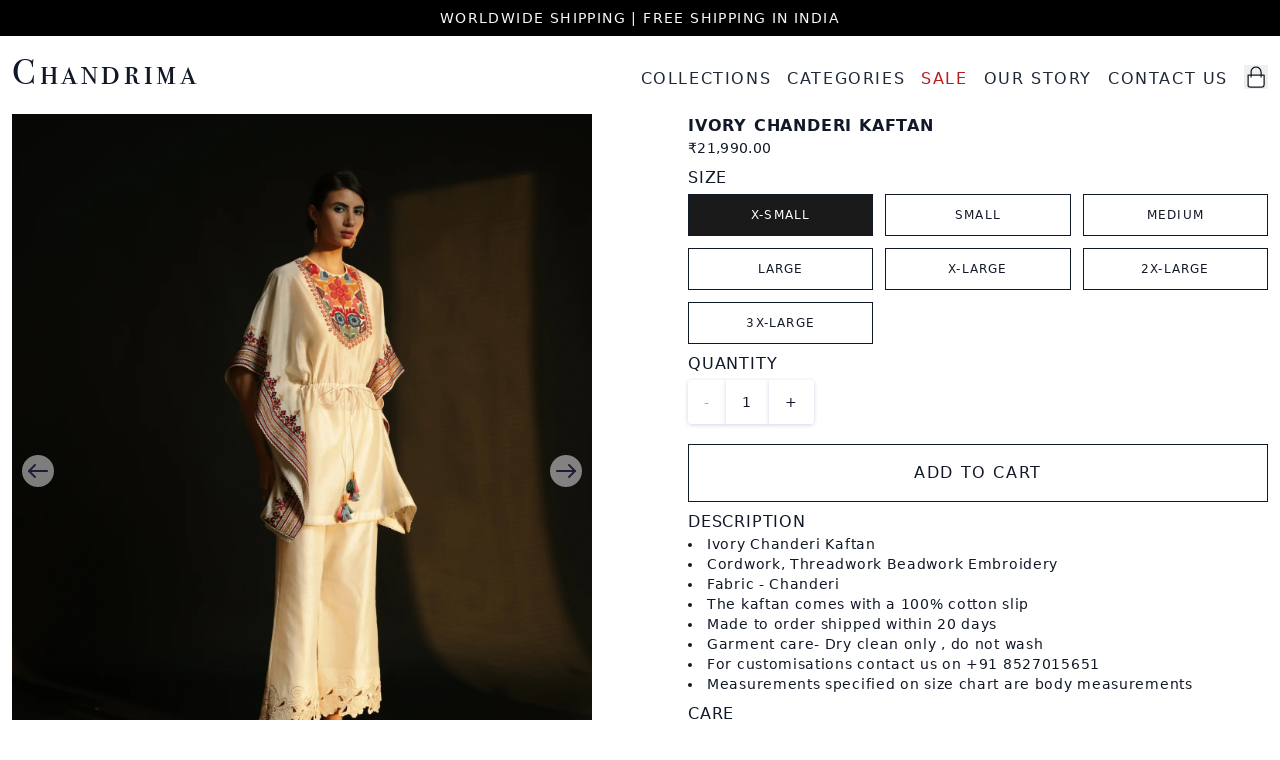

--- FILE ---
content_type: text/html; charset=UTF-8
request_url: https://www.chandrima.co/product/ivory-chanderi-kaftan/
body_size: 20103
content:
<!DOCTYPE html><html lang="en"><head><meta charSet="utf-8"/><meta http-equiv="x-ua-compatible" content="ie=edge"/><meta name="viewport" content="width=device-width, initial-scale=1, shrink-to-fit=no"/><meta name="generator" content="Gatsby 5.14.1"/><meta data-react-helmet="true" name="description" content="Luxury ready to wear for women | Modern elegance and craftsmanship | Made in India"/><meta data-react-helmet="true" name="keywords" content="chandrima, agnihotri, chandrima agnihotri, fashion, designer, fashion designer, delhi, new delhi, india, top, best, luxury, craftsmanship, best designer"/><meta data-react-helmet="true" property="og:title" content="IVORY CHANDERI KAFTAN"/><meta data-react-helmet="true" property="og:url" content="https://www.chandrima.co/"/><meta data-react-helmet="true" property="og:description" content="Luxury ready to wear for women | Modern elegance and craftsmanship | Made in India"/><meta data-react-helmet="true" property="og:type" content="website"/><meta data-react-helmet="true" property="og:image" content="https://www.chandrima.co/images/card.webp"/><meta data-react-helmet="true" name="twitter:title" content="IVORY CHANDERI KAFTAN"/><meta data-react-helmet="true" name="twitter:card" content="summary"/><meta data-react-helmet="true" name="twitter:description" content="Luxury ready to wear for women | Modern elegance and craftsmanship | Made in India"/><meta data-react-helmet="true" property="twitter:image" content="https://www.chandrima.co/images/card.webp"/><style data-href="/styles.4d7edcc233253f33c601.css" data-identity="gatsby-global-css">*,:after,:before{--tw-border-spacing-x:0;--tw-border-spacing-y:0;--tw-translate-x:0;--tw-translate-y:0;--tw-rotate:0;--tw-skew-x:0;--tw-skew-y:0;--tw-scale-x:1;--tw-scale-y:1;--tw-pan-x: ;--tw-pan-y: ;--tw-pinch-zoom: ;--tw-scroll-snap-strictness:proximity;--tw-gradient-from-position: ;--tw-gradient-via-position: ;--tw-gradient-to-position: ;--tw-ordinal: ;--tw-slashed-zero: ;--tw-numeric-figure: ;--tw-numeric-spacing: ;--tw-numeric-fraction: ;--tw-ring-inset: ;--tw-ring-offset-width:0px;--tw-ring-offset-color:#fff;--tw-ring-color:rgba(59,130,246,.5);--tw-ring-offset-shadow:0 0 #0000;--tw-ring-shadow:0 0 #0000;--tw-shadow:0 0 #0000;--tw-shadow-colored:0 0 #0000;--tw-blur: ;--tw-brightness: ;--tw-contrast: ;--tw-grayscale: ;--tw-hue-rotate: ;--tw-invert: ;--tw-saturate: ;--tw-sepia: ;--tw-drop-shadow: ;--tw-backdrop-blur: ;--tw-backdrop-brightness: ;--tw-backdrop-contrast: ;--tw-backdrop-grayscale: ;--tw-backdrop-hue-rotate: ;--tw-backdrop-invert: ;--tw-backdrop-opacity: ;--tw-backdrop-saturate: ;--tw-backdrop-sepia: ;--tw-contain-size: ;--tw-contain-layout: ;--tw-contain-paint: ;--tw-contain-style: }::backdrop{--tw-border-spacing-x:0;--tw-border-spacing-y:0;--tw-translate-x:0;--tw-translate-y:0;--tw-rotate:0;--tw-skew-x:0;--tw-skew-y:0;--tw-scale-x:1;--tw-scale-y:1;--tw-pan-x: ;--tw-pan-y: ;--tw-pinch-zoom: ;--tw-scroll-snap-strictness:proximity;--tw-gradient-from-position: ;--tw-gradient-via-position: ;--tw-gradient-to-position: ;--tw-ordinal: ;--tw-slashed-zero: ;--tw-numeric-figure: ;--tw-numeric-spacing: ;--tw-numeric-fraction: ;--tw-ring-inset: ;--tw-ring-offset-width:0px;--tw-ring-offset-color:#fff;--tw-ring-color:rgba(59,130,246,.5);--tw-ring-offset-shadow:0 0 #0000;--tw-ring-shadow:0 0 #0000;--tw-shadow:0 0 #0000;--tw-shadow-colored:0 0 #0000;--tw-blur: ;--tw-brightness: ;--tw-contrast: ;--tw-grayscale: ;--tw-hue-rotate: ;--tw-invert: ;--tw-saturate: ;--tw-sepia: ;--tw-drop-shadow: ;--tw-backdrop-blur: ;--tw-backdrop-brightness: ;--tw-backdrop-contrast: ;--tw-backdrop-grayscale: ;--tw-backdrop-hue-rotate: ;--tw-backdrop-invert: ;--tw-backdrop-opacity: ;--tw-backdrop-saturate: ;--tw-backdrop-sepia: ;--tw-contain-size: ;--tw-contain-layout: ;--tw-contain-paint: ;--tw-contain-style: }/*
! tailwindcss v3.4.17 | MIT License | https://tailwindcss.com
*/*,:after,:before{border:0 solid #e5e7eb;box-sizing:border-box}:after,:before{--tw-content:""}:host,html{-webkit-text-size-adjust:100%;font-feature-settings:normal;-webkit-tap-highlight-color:transparent;font-family:ui-sans-serif,system-ui,sans-serif,Apple Color Emoji,Segoe UI Emoji,Segoe UI Symbol,Noto Color Emoji;font-variation-settings:normal;line-height:1.5;-moz-tab-size:4;-o-tab-size:4;tab-size:4}body{line-height:inherit;margin:0}hr{border-top-width:1px;color:inherit;height:0}abbr:where([title]){-webkit-text-decoration:underline dotted;text-decoration:underline dotted}h1,h2,h3,h4,h5,h6{font-size:inherit;font-weight:inherit}a{color:inherit;text-decoration:inherit}b,strong{font-weight:bolder}code,kbd,pre,samp{font-feature-settings:normal;font-family:ui-monospace,SFMono-Regular,Menlo,Monaco,Consolas,Liberation Mono,Courier New,monospace;font-size:1em;font-variation-settings:normal}small{font-size:80%}sub,sup{font-size:75%;line-height:0;position:relative;vertical-align:baseline}sub{bottom:-.25em}sup{top:-.5em}table{border-collapse:collapse;border-color:inherit;text-indent:0}button,input,optgroup,select,textarea{font-feature-settings:inherit;color:inherit;font-family:inherit;font-size:100%;font-variation-settings:inherit;font-weight:inherit;letter-spacing:inherit;line-height:inherit;margin:0;padding:0}button,select{text-transform:none}button,input:where([type=button]),input:where([type=reset]),input:where([type=submit]){-webkit-appearance:button;background-color:transparent;background-image:none}:-moz-focusring{outline:auto}:-moz-ui-invalid{box-shadow:none}progress{vertical-align:baseline}::-webkit-inner-spin-button,::-webkit-outer-spin-button{height:auto}[type=search]{-webkit-appearance:textfield;outline-offset:-2px}::-webkit-search-decoration{-webkit-appearance:none}::-webkit-file-upload-button{-webkit-appearance:button;font:inherit}summary{display:list-item}blockquote,dd,dl,figure,h1,h2,h3,h4,h5,h6,hr,p,pre{margin:0}fieldset{margin:0}fieldset,legend{padding:0}menu,ol,ul{list-style:none;margin:0;padding:0}dialog{padding:0}textarea{resize:vertical}input::-moz-placeholder,textarea::-moz-placeholder{color:#9ca3af}input::placeholder,textarea::placeholder{color:#9ca3af}[role=button],button{cursor:pointer}:disabled{cursor:default}audio,canvas,embed,iframe,img,object,svg,video{display:block;vertical-align:middle}img,video{height:auto;max-width:100%}[hidden]:where(:not([hidden=until-found])){display:none}[multiple],[type=date],[type=datetime-local],[type=email],[type=month],[type=number],[type=password],[type=search],[type=tel],[type=text],[type=time],[type=url],[type=week],input:where(:not([type])),select,textarea{--tw-shadow:0 0 #0000;-webkit-appearance:none;-moz-appearance:none;appearance:none;background-color:#fff;border-color:#6b7280;border-radius:0;border-width:1px;font-size:1rem;line-height:1.5rem;padding:.5rem .75rem}[multiple]:focus,[type=date]:focus,[type=datetime-local]:focus,[type=email]:focus,[type=month]:focus,[type=number]:focus,[type=password]:focus,[type=search]:focus,[type=tel]:focus,[type=text]:focus,[type=time]:focus,[type=url]:focus,[type=week]:focus,input:where(:not([type])):focus,select:focus,textarea:focus{--tw-ring-inset:var(--tw-empty,/*!*/ /*!*/);--tw-ring-offset-width:0px;--tw-ring-offset-color:#fff;--tw-ring-color:#2563eb;--tw-ring-offset-shadow:var(--tw-ring-inset) 0 0 0 var(--tw-ring-offset-width) var(--tw-ring-offset-color);--tw-ring-shadow:var(--tw-ring-inset) 0 0 0 calc(1px + var(--tw-ring-offset-width)) var(--tw-ring-color);border-color:#2563eb;box-shadow:var(--tw-ring-offset-shadow),var(--tw-ring-shadow),var(--tw-shadow);outline:2px solid transparent;outline-offset:2px}input::-moz-placeholder,textarea::-moz-placeholder{color:#6b7280;opacity:1}input::placeholder,textarea::placeholder{color:#6b7280;opacity:1}::-webkit-datetime-edit-fields-wrapper{padding:0}::-webkit-date-and-time-value{min-height:1.5em;text-align:inherit}::-webkit-datetime-edit{display:inline-flex}::-webkit-datetime-edit,::-webkit-datetime-edit-day-field,::-webkit-datetime-edit-hour-field,::-webkit-datetime-edit-meridiem-field,::-webkit-datetime-edit-millisecond-field,::-webkit-datetime-edit-minute-field,::-webkit-datetime-edit-month-field,::-webkit-datetime-edit-second-field,::-webkit-datetime-edit-year-field{padding-bottom:0;padding-top:0}select{background-image:url("data:image/svg+xml;charset=utf-8,%3Csvg xmlns='http://www.w3.org/2000/svg' fill='none' viewBox='0 0 20 20'%3E%3Cpath stroke='%236b7280' stroke-linecap='round' stroke-linejoin='round' stroke-width='1.5' d='m6 8 4 4 4-4'/%3E%3C/svg%3E");background-position:right .5rem center;background-repeat:no-repeat;background-size:1.5em 1.5em;padding-right:2.5rem;-webkit-print-color-adjust:exact;print-color-adjust:exact}[multiple],[size]:where(select:not([size="1"])){background-image:none;background-position:0 0;background-repeat:unset;background-size:initial;padding-right:.75rem;-webkit-print-color-adjust:unset;print-color-adjust:unset}[type=checkbox],[type=radio]{--tw-shadow:0 0 #0000;-webkit-appearance:none;-moz-appearance:none;appearance:none;background-color:#fff;background-origin:border-box;border-color:#6b7280;border-width:1px;color:#2563eb;display:inline-block;flex-shrink:0;height:1rem;padding:0;-webkit-print-color-adjust:exact;print-color-adjust:exact;-webkit-user-select:none;-moz-user-select:none;user-select:none;vertical-align:middle;width:1rem}[type=checkbox]{border-radius:0}[type=radio]{border-radius:100%}[type=checkbox]:focus,[type=radio]:focus{--tw-ring-inset:var(--tw-empty,/*!*/ /*!*/);--tw-ring-offset-width:2px;--tw-ring-offset-color:#fff;--tw-ring-color:#2563eb;--tw-ring-offset-shadow:var(--tw-ring-inset) 0 0 0 var(--tw-ring-offset-width) var(--tw-ring-offset-color);--tw-ring-shadow:var(--tw-ring-inset) 0 0 0 calc(2px + var(--tw-ring-offset-width)) var(--tw-ring-color);box-shadow:var(--tw-ring-offset-shadow),var(--tw-ring-shadow),var(--tw-shadow);outline:2px solid transparent;outline-offset:2px}[type=checkbox]:checked,[type=radio]:checked{background-color:currentColor;background-position:50%;background-repeat:no-repeat;background-size:100% 100%;border-color:transparent}[type=checkbox]:checked{background-image:url("data:image/svg+xml;charset=utf-8,%3Csvg xmlns='http://www.w3.org/2000/svg' fill='%23fff' viewBox='0 0 16 16'%3E%3Cpath d='M12.207 4.793a1 1 0 0 1 0 1.414l-5 5a1 1 0 0 1-1.414 0l-2-2a1 1 0 0 1 1.414-1.414L6.5 9.086l4.293-4.293a1 1 0 0 1 1.414 0z'/%3E%3C/svg%3E")}@media (forced-colors:active){[type=checkbox]:checked{-webkit-appearance:auto;-moz-appearance:auto;appearance:auto}}[type=radio]:checked{background-image:url("data:image/svg+xml;charset=utf-8,%3Csvg xmlns='http://www.w3.org/2000/svg' fill='%23fff' viewBox='0 0 16 16'%3E%3Ccircle cx='8' cy='8' r='3'/%3E%3C/svg%3E")}@media (forced-colors:active){[type=radio]:checked{-webkit-appearance:auto;-moz-appearance:auto;appearance:auto}}[type=checkbox]:checked:focus,[type=checkbox]:checked:hover,[type=radio]:checked:focus,[type=radio]:checked:hover{background-color:currentColor;border-color:transparent}[type=checkbox]:indeterminate{background-color:currentColor;background-image:url("data:image/svg+xml;charset=utf-8,%3Csvg xmlns='http://www.w3.org/2000/svg' fill='none' viewBox='0 0 16 16'%3E%3Cpath stroke='%23fff' stroke-linecap='round' stroke-linejoin='round' stroke-width='2' d='M4 8h8'/%3E%3C/svg%3E");background-position:50%;background-repeat:no-repeat;background-size:100% 100%;border-color:transparent}@media (forced-colors:active){[type=checkbox]:indeterminate{-webkit-appearance:auto;-moz-appearance:auto;appearance:auto}}[type=checkbox]:indeterminate:focus,[type=checkbox]:indeterminate:hover{background-color:currentColor;border-color:transparent}[type=file]{background:unset;border-color:inherit;border-radius:0;border-width:0;font-size:unset;line-height:inherit;padding:0}[type=file]:focus{outline:1px solid ButtonText;outline:1px auto -webkit-focus-ring-color}@font-face{font-display:swap;font-family:Bodoni72SmallcapsBook;font-style:normal;font-weight:400;src:url(/static/Bodoni72SmallcapsBook-4806baf925b5c1260c9fcf9eabfadfdd.woff) format("woff")}.prose{color:var(--tw-prose-body);max-width:65ch}.prose :where(p):not(:where([class~=not-prose],[class~=not-prose] *)){margin-bottom:1.25em;margin-top:1.25em}.prose :where([class~=lead]):not(:where([class~=not-prose],[class~=not-prose] *)){color:var(--tw-prose-lead);font-size:1.25em;line-height:1.6;margin-bottom:1.2em;margin-top:1.2em}.prose :where(a):not(:where([class~=not-prose],[class~=not-prose] *)){color:var(--tw-prose-links);font-weight:500;text-decoration:underline}.prose :where(strong):not(:where([class~=not-prose],[class~=not-prose] *)){color:var(--tw-prose-bold);font-weight:600}.prose :where(a strong):not(:where([class~=not-prose],[class~=not-prose] *)){color:inherit}.prose :where(blockquote strong):not(:where([class~=not-prose],[class~=not-prose] *)){color:inherit}.prose :where(thead th strong):not(:where([class~=not-prose],[class~=not-prose] *)){color:inherit}.prose :where(ol):not(:where([class~=not-prose],[class~=not-prose] *)){list-style-type:decimal;margin-bottom:1.25em;margin-top:1.25em;padding-inline-start:1.625em}.prose :where(ol[type=A]):not(:where([class~=not-prose],[class~=not-prose] *)){list-style-type:upper-alpha}.prose :where(ol[type=a]):not(:where([class~=not-prose],[class~=not-prose] *)){list-style-type:lower-alpha}.prose :where(ol[type=A s]):not(:where([class~=not-prose],[class~=not-prose] *)){list-style-type:upper-alpha}.prose :where(ol[type=a s]):not(:where([class~=not-prose],[class~=not-prose] *)){list-style-type:lower-alpha}.prose :where(ol[type=I]):not(:where([class~=not-prose],[class~=not-prose] *)){list-style-type:upper-roman}.prose :where(ol[type=i]):not(:where([class~=not-prose],[class~=not-prose] *)){list-style-type:lower-roman}.prose :where(ol[type=I s]):not(:where([class~=not-prose],[class~=not-prose] *)){list-style-type:upper-roman}.prose :where(ol[type=i s]):not(:where([class~=not-prose],[class~=not-prose] *)){list-style-type:lower-roman}.prose :where(ol[type="1"]):not(:where([class~=not-prose],[class~=not-prose] *)){list-style-type:decimal}.prose :where(ul):not(:where([class~=not-prose],[class~=not-prose] *)){list-style-type:disc;margin-bottom:1.25em;margin-top:1.25em;padding-inline-start:1.625em}.prose :where(ol>li):not(:where([class~=not-prose],[class~=not-prose] *))::marker{color:var(--tw-prose-counters);font-weight:400}.prose :where(ul>li):not(:where([class~=not-prose],[class~=not-prose] *))::marker{color:var(--tw-prose-bullets)}.prose :where(dt):not(:where([class~=not-prose],[class~=not-prose] *)){color:var(--tw-prose-headings);font-weight:600;margin-top:1.25em}.prose :where(hr):not(:where([class~=not-prose],[class~=not-prose] *)){border-color:var(--tw-prose-hr);border-top-width:1px;margin-bottom:3em;margin-top:3em}.prose :where(blockquote):not(:where([class~=not-prose],[class~=not-prose] *)){border-inline-start-color:var(--tw-prose-quote-borders);border-inline-start-width:.25rem;color:var(--tw-prose-quotes);font-style:italic;font-weight:500;margin-bottom:1.6em;margin-top:1.6em;padding-inline-start:1em;quotes:"\201C""\201D""\2018""\2019"}.prose :where(blockquote p:first-of-type):not(:where([class~=not-prose],[class~=not-prose] *)):before{content:open-quote}.prose :where(blockquote p:last-of-type):not(:where([class~=not-prose],[class~=not-prose] *)):after{content:close-quote}.prose :where(h1):not(:where([class~=not-prose],[class~=not-prose] *)){color:var(--tw-prose-headings);font-size:2.25em;font-weight:800;line-height:1.1111111;margin-bottom:.8888889em;margin-top:0}.prose :where(h1 strong):not(:where([class~=not-prose],[class~=not-prose] *)){color:inherit;font-weight:900}.prose :where(h2):not(:where([class~=not-prose],[class~=not-prose] *)){color:var(--tw-prose-headings);font-size:1.5em;font-weight:700;line-height:1.3333333;margin-bottom:1em;margin-top:2em}.prose :where(h2 strong):not(:where([class~=not-prose],[class~=not-prose] *)){color:inherit;font-weight:800}.prose :where(h3):not(:where([class~=not-prose],[class~=not-prose] *)){color:var(--tw-prose-headings);font-size:1.25em;font-weight:600;line-height:1.6;margin-bottom:.6em;margin-top:1.6em}.prose :where(h3 strong):not(:where([class~=not-prose],[class~=not-prose] *)){color:inherit;font-weight:700}.prose :where(h4):not(:where([class~=not-prose],[class~=not-prose] *)){color:var(--tw-prose-headings);font-weight:600;line-height:1.5;margin-bottom:.5em;margin-top:1.5em}.prose :where(h4 strong):not(:where([class~=not-prose],[class~=not-prose] *)){color:inherit;font-weight:700}.prose :where(img):not(:where([class~=not-prose],[class~=not-prose] *)){margin-bottom:2em;margin-top:2em}.prose :where(picture):not(:where([class~=not-prose],[class~=not-prose] *)){display:block;margin-bottom:2em;margin-top:2em}.prose :where(video):not(:where([class~=not-prose],[class~=not-prose] *)){margin-bottom:2em;margin-top:2em}.prose :where(kbd):not(:where([class~=not-prose],[class~=not-prose] *)){border-radius:.3125rem;box-shadow:0 0 0 1px rgb(var(--tw-prose-kbd-shadows)/10%),0 3px 0 rgb(var(--tw-prose-kbd-shadows)/10%);color:var(--tw-prose-kbd);font-family:inherit;font-size:.875em;font-weight:500;padding-inline-end:.375em;padding-bottom:.1875em;padding-top:.1875em;padding-inline-start:.375em}.prose :where(code):not(:where([class~=not-prose],[class~=not-prose] *)){color:var(--tw-prose-code);font-size:.875em;font-weight:600}.prose :where(code):not(:where([class~=not-prose],[class~=not-prose] *)):before{content:"`"}.prose :where(code):not(:where([class~=not-prose],[class~=not-prose] *)):after{content:"`"}.prose :where(a code):not(:where([class~=not-prose],[class~=not-prose] *)){color:inherit}.prose :where(h1 code):not(:where([class~=not-prose],[class~=not-prose] *)){color:inherit}.prose :where(h2 code):not(:where([class~=not-prose],[class~=not-prose] *)){color:inherit;font-size:.875em}.prose :where(h3 code):not(:where([class~=not-prose],[class~=not-prose] *)){color:inherit;font-size:.9em}.prose :where(h4 code):not(:where([class~=not-prose],[class~=not-prose] *)){color:inherit}.prose :where(blockquote code):not(:where([class~=not-prose],[class~=not-prose] *)){color:inherit}.prose :where(thead th code):not(:where([class~=not-prose],[class~=not-prose] *)){color:inherit}.prose :where(pre):not(:where([class~=not-prose],[class~=not-prose] *)){background-color:var(--tw-prose-pre-bg);border-radius:.375rem;color:var(--tw-prose-pre-code);font-size:.875em;font-weight:400;line-height:1.7142857;margin-bottom:1.7142857em;margin-top:1.7142857em;overflow-x:auto;padding-inline-end:1.1428571em;padding-bottom:.8571429em;padding-top:.8571429em;padding-inline-start:1.1428571em}.prose :where(pre code):not(:where([class~=not-prose],[class~=not-prose] *)){background-color:transparent;border-radius:0;border-width:0;color:inherit;font-family:inherit;font-size:inherit;font-weight:inherit;line-height:inherit;padding:0}.prose :where(pre code):not(:where([class~=not-prose],[class~=not-prose] *)):before{content:none}.prose :where(pre code):not(:where([class~=not-prose],[class~=not-prose] *)):after{content:none}.prose :where(table):not(:where([class~=not-prose],[class~=not-prose] *)){font-size:.875em;line-height:1.7142857;margin-bottom:2em;margin-top:2em;table-layout:auto;width:100%}.prose :where(thead):not(:where([class~=not-prose],[class~=not-prose] *)){border-bottom-color:var(--tw-prose-th-borders);border-bottom-width:1px}.prose :where(thead th):not(:where([class~=not-prose],[class~=not-prose] *)){color:var(--tw-prose-headings);font-weight:600;padding-inline-end:.5714286em;padding-bottom:.5714286em;padding-inline-start:.5714286em;vertical-align:bottom}.prose :where(tbody tr):not(:where([class~=not-prose],[class~=not-prose] *)){border-bottom-color:var(--tw-prose-td-borders);border-bottom-width:1px}.prose :where(tbody tr:last-child):not(:where([class~=not-prose],[class~=not-prose] *)){border-bottom-width:0}.prose :where(tbody td):not(:where([class~=not-prose],[class~=not-prose] *)){vertical-align:baseline}.prose :where(tfoot):not(:where([class~=not-prose],[class~=not-prose] *)){border-top-color:var(--tw-prose-th-borders);border-top-width:1px}.prose :where(tfoot td):not(:where([class~=not-prose],[class~=not-prose] *)){vertical-align:top}.prose :where(th,td):not(:where([class~=not-prose],[class~=not-prose] *)){text-align:start}.prose :where(figure>*):not(:where([class~=not-prose],[class~=not-prose] *)){margin-bottom:0;margin-top:0}.prose :where(figcaption):not(:where([class~=not-prose],[class~=not-prose] *)){color:var(--tw-prose-captions);font-size:.875em;line-height:1.4285714;margin-top:.8571429em}.prose{--tw-prose-body:#374151;--tw-prose-headings:#111827;--tw-prose-lead:#4b5563;--tw-prose-links:#111827;--tw-prose-bold:#111827;--tw-prose-counters:#6b7280;--tw-prose-bullets:#d1d5db;--tw-prose-hr:#e5e7eb;--tw-prose-quotes:#111827;--tw-prose-quote-borders:#e5e7eb;--tw-prose-captions:#6b7280;--tw-prose-kbd:#111827;--tw-prose-kbd-shadows:17 24 39;--tw-prose-code:#111827;--tw-prose-pre-code:#e5e7eb;--tw-prose-pre-bg:#1f2937;--tw-prose-th-borders:#d1d5db;--tw-prose-td-borders:#e5e7eb;--tw-prose-invert-body:#d1d5db;--tw-prose-invert-headings:#fff;--tw-prose-invert-lead:#9ca3af;--tw-prose-invert-links:#fff;--tw-prose-invert-bold:#fff;--tw-prose-invert-counters:#9ca3af;--tw-prose-invert-bullets:#4b5563;--tw-prose-invert-hr:#374151;--tw-prose-invert-quotes:#f3f4f6;--tw-prose-invert-quote-borders:#374151;--tw-prose-invert-captions:#9ca3af;--tw-prose-invert-kbd:#fff;--tw-prose-invert-kbd-shadows:255 255 255;--tw-prose-invert-code:#fff;--tw-prose-invert-pre-code:#d1d5db;--tw-prose-invert-pre-bg:rgba(0,0,0,.5);--tw-prose-invert-th-borders:#4b5563;--tw-prose-invert-td-borders:#374151;font-size:1rem;line-height:1.75}.prose :where(picture>img):not(:where([class~=not-prose],[class~=not-prose] *)){margin-bottom:0;margin-top:0}.prose :where(li):not(:where([class~=not-prose],[class~=not-prose] *)){margin-bottom:.5em;margin-top:.5em}.prose :where(ol>li):not(:where([class~=not-prose],[class~=not-prose] *)){padding-inline-start:.375em}.prose :where(ul>li):not(:where([class~=not-prose],[class~=not-prose] *)){padding-inline-start:.375em}.prose :where(.prose>ul>li p):not(:where([class~=not-prose],[class~=not-prose] *)){margin-bottom:.75em;margin-top:.75em}.prose :where(.prose>ul>li>p:first-child):not(:where([class~=not-prose],[class~=not-prose] *)){margin-top:1.25em}.prose :where(.prose>ul>li>p:last-child):not(:where([class~=not-prose],[class~=not-prose] *)){margin-bottom:1.25em}.prose :where(.prose>ol>li>p:first-child):not(:where([class~=not-prose],[class~=not-prose] *)){margin-top:1.25em}.prose :where(.prose>ol>li>p:last-child):not(:where([class~=not-prose],[class~=not-prose] *)){margin-bottom:1.25em}.prose :where(ul ul,ul ol,ol ul,ol ol):not(:where([class~=not-prose],[class~=not-prose] *)){margin-bottom:.75em;margin-top:.75em}.prose :where(dl):not(:where([class~=not-prose],[class~=not-prose] *)){margin-bottom:1.25em;margin-top:1.25em}.prose :where(dd):not(:where([class~=not-prose],[class~=not-prose] *)){margin-top:.5em;padding-inline-start:1.625em}.prose :where(hr+*):not(:where([class~=not-prose],[class~=not-prose] *)){margin-top:0}.prose :where(h2+*):not(:where([class~=not-prose],[class~=not-prose] *)){margin-top:0}.prose :where(h3+*):not(:where([class~=not-prose],[class~=not-prose] *)){margin-top:0}.prose :where(h4+*):not(:where([class~=not-prose],[class~=not-prose] *)){margin-top:0}.prose :where(thead th:first-child):not(:where([class~=not-prose],[class~=not-prose] *)){padding-inline-start:0}.prose :where(thead th:last-child):not(:where([class~=not-prose],[class~=not-prose] *)){padding-inline-end:0}.prose :where(tbody td,tfoot td):not(:where([class~=not-prose],[class~=not-prose] *)){padding-inline-end:.5714286em;padding-bottom:.5714286em;padding-top:.5714286em;padding-inline-start:.5714286em}.prose :where(tbody td:first-child,tfoot td:first-child):not(:where([class~=not-prose],[class~=not-prose] *)){padding-inline-start:0}.prose :where(tbody td:last-child,tfoot td:last-child):not(:where([class~=not-prose],[class~=not-prose] *)){padding-inline-end:0}.prose :where(figure):not(:where([class~=not-prose],[class~=not-prose] *)){margin-bottom:2em;margin-top:2em}.prose :where(.prose>:first-child):not(:where([class~=not-prose],[class~=not-prose] *)){margin-top:0}.prose :where(.prose>:last-child):not(:where([class~=not-prose],[class~=not-prose] *)){margin-bottom:0}.prose-sm{font-size:.875rem;line-height:1.7142857}.prose-sm :where(p):not(:where([class~=not-prose],[class~=not-prose] *)){margin-bottom:1.1428571em;margin-top:1.1428571em}.prose-sm :where([class~=lead]):not(:where([class~=not-prose],[class~=not-prose] *)){font-size:1.2857143em;line-height:1.5555556;margin-bottom:.8888889em;margin-top:.8888889em}.prose-sm :where(blockquote):not(:where([class~=not-prose],[class~=not-prose] *)){margin-bottom:1.3333333em;margin-top:1.3333333em;padding-inline-start:1.1111111em}.prose-sm :where(h1):not(:where([class~=not-prose],[class~=not-prose] *)){font-size:2.1428571em;line-height:1.2;margin-bottom:.8em;margin-top:0}.prose-sm :where(h2):not(:where([class~=not-prose],[class~=not-prose] *)){font-size:1.4285714em;line-height:1.4;margin-bottom:.8em;margin-top:1.6em}.prose-sm :where(h3):not(:where([class~=not-prose],[class~=not-prose] *)){font-size:1.2857143em;line-height:1.5555556;margin-bottom:.4444444em;margin-top:1.5555556em}.prose-sm :where(h4):not(:where([class~=not-prose],[class~=not-prose] *)){line-height:1.4285714;margin-bottom:.5714286em;margin-top:1.4285714em}.prose-sm :where(img):not(:where([class~=not-prose],[class~=not-prose] *)){margin-bottom:1.7142857em;margin-top:1.7142857em}.prose-sm :where(picture):not(:where([class~=not-prose],[class~=not-prose] *)){margin-bottom:1.7142857em;margin-top:1.7142857em}.prose-sm :where(picture>img):not(:where([class~=not-prose],[class~=not-prose] *)){margin-bottom:0;margin-top:0}.prose-sm :where(video):not(:where([class~=not-prose],[class~=not-prose] *)){margin-bottom:1.7142857em;margin-top:1.7142857em}.prose-sm :where(kbd):not(:where([class~=not-prose],[class~=not-prose] *)){border-radius:.3125rem;font-size:.8571429em;padding-inline-end:.3571429em;padding-bottom:.1428571em;padding-top:.1428571em;padding-inline-start:.3571429em}.prose-sm :where(code):not(:where([class~=not-prose],[class~=not-prose] *)){font-size:.8571429em}.prose-sm :where(h2 code):not(:where([class~=not-prose],[class~=not-prose] *)){font-size:.9em}.prose-sm :where(h3 code):not(:where([class~=not-prose],[class~=not-prose] *)){font-size:.8888889em}.prose-sm :where(pre):not(:where([class~=not-prose],[class~=not-prose] *)){border-radius:.25rem;font-size:.8571429em;line-height:1.6666667;margin-bottom:1.6666667em;margin-top:1.6666667em;padding-inline-end:1em;padding-bottom:.6666667em;padding-top:.6666667em;padding-inline-start:1em}.prose-sm :where(ol):not(:where([class~=not-prose],[class~=not-prose] *)){margin-bottom:1.1428571em;margin-top:1.1428571em;padding-inline-start:1.5714286em}.prose-sm :where(ul):not(:where([class~=not-prose],[class~=not-prose] *)){margin-bottom:1.1428571em;margin-top:1.1428571em;padding-inline-start:1.5714286em}.prose-sm :where(li):not(:where([class~=not-prose],[class~=not-prose] *)){margin-bottom:.2857143em;margin-top:.2857143em}.prose-sm :where(ol>li):not(:where([class~=not-prose],[class~=not-prose] *)){padding-inline-start:.4285714em}.prose-sm :where(ul>li):not(:where([class~=not-prose],[class~=not-prose] *)){padding-inline-start:.4285714em}.prose-sm :where(.prose-sm>ul>li p):not(:where([class~=not-prose],[class~=not-prose] *)){margin-bottom:.5714286em;margin-top:.5714286em}.prose-sm :where(.prose-sm>ul>li>p:first-child):not(:where([class~=not-prose],[class~=not-prose] *)){margin-top:1.1428571em}.prose-sm :where(.prose-sm>ul>li>p:last-child):not(:where([class~=not-prose],[class~=not-prose] *)){margin-bottom:1.1428571em}.prose-sm :where(.prose-sm>ol>li>p:first-child):not(:where([class~=not-prose],[class~=not-prose] *)){margin-top:1.1428571em}.prose-sm :where(.prose-sm>ol>li>p:last-child):not(:where([class~=not-prose],[class~=not-prose] *)){margin-bottom:1.1428571em}.prose-sm :where(ul ul,ul ol,ol ul,ol ol):not(:where([class~=not-prose],[class~=not-prose] *)){margin-bottom:.5714286em;margin-top:.5714286em}.prose-sm :where(dl):not(:where([class~=not-prose],[class~=not-prose] *)){margin-bottom:1.1428571em;margin-top:1.1428571em}.prose-sm :where(dt):not(:where([class~=not-prose],[class~=not-prose] *)){margin-top:1.1428571em}.prose-sm :where(dd):not(:where([class~=not-prose],[class~=not-prose] *)){margin-top:.2857143em;padding-inline-start:1.5714286em}.prose-sm :where(hr):not(:where([class~=not-prose],[class~=not-prose] *)){margin-bottom:2.8571429em;margin-top:2.8571429em}.prose-sm :where(hr+*):not(:where([class~=not-prose],[class~=not-prose] *)){margin-top:0}.prose-sm :where(h2+*):not(:where([class~=not-prose],[class~=not-prose] *)){margin-top:0}.prose-sm :where(h3+*):not(:where([class~=not-prose],[class~=not-prose] *)){margin-top:0}.prose-sm :where(h4+*):not(:where([class~=not-prose],[class~=not-prose] *)){margin-top:0}.prose-sm :where(table):not(:where([class~=not-prose],[class~=not-prose] *)){font-size:.8571429em;line-height:1.5}.prose-sm :where(thead th):not(:where([class~=not-prose],[class~=not-prose] *)){padding-inline-end:1em;padding-bottom:.6666667em;padding-inline-start:1em}.prose-sm :where(thead th:first-child):not(:where([class~=not-prose],[class~=not-prose] *)){padding-inline-start:0}.prose-sm :where(thead th:last-child):not(:where([class~=not-prose],[class~=not-prose] *)){padding-inline-end:0}.prose-sm :where(tbody td,tfoot td):not(:where([class~=not-prose],[class~=not-prose] *)){padding-inline-end:1em;padding-bottom:.6666667em;padding-top:.6666667em;padding-inline-start:1em}.prose-sm :where(tbody td:first-child,tfoot td:first-child):not(:where([class~=not-prose],[class~=not-prose] *)){padding-inline-start:0}.prose-sm :where(tbody td:last-child,tfoot td:last-child):not(:where([class~=not-prose],[class~=not-prose] *)){padding-inline-end:0}.prose-sm :where(figure):not(:where([class~=not-prose],[class~=not-prose] *)){margin-bottom:1.7142857em;margin-top:1.7142857em}.prose-sm :where(figure>*):not(:where([class~=not-prose],[class~=not-prose] *)){margin-bottom:0;margin-top:0}.prose-sm :where(figcaption):not(:where([class~=not-prose],[class~=not-prose] *)){font-size:.8571429em;line-height:1.3333333;margin-top:.6666667em}.prose-sm :where(.prose-sm>:first-child):not(:where([class~=not-prose],[class~=not-prose] *)){margin-top:0}.prose-sm :where(.prose-sm>:last-child):not(:where([class~=not-prose],[class~=not-prose] *)){margin-bottom:0}.activeClass{--tw-text-opacity:1;color:rgb(17 24 39/var(--tw-text-opacity,1))}.activeClass,.activeSale{font-weight:500}.list-items>div>ul{list-style-position:inside;list-style-type:disc}.fixed{position:fixed}.absolute{position:absolute}.relative{position:relative}.inset-0{inset:0}.inset-y-0{bottom:0;top:0}.left-0{left:0}.right-0{right:0}.top-0{top:0}.top-6{top:1.5rem}.-z-10{z-index:-10}.z-0{z-index:0}.z-20{z-index:20}.z-30{z-index:30}.z-40{z-index:40}.z-50{z-index:50}.col-span-1{grid-column:span 1/span 1}.-mx-3{margin-left:-.75rem;margin-right:-.75rem}.mx-auto{margin-left:auto;margin-right:auto}.my-1{margin-bottom:.25rem;margin-top:.25rem}.my-2{margin-bottom:.5rem;margin-top:.5rem}.mb-0{margin-bottom:0}.mb-2{margin-bottom:.5rem}.mb-4{margin-bottom:1rem}.ml-1{margin-left:.25rem}.ml-2{margin-left:.5rem}.mt-1{margin-top:.25rem}.mt-2{margin-top:.5rem}.mt-3{margin-top:.75rem}.mt-4{margin-top:1rem}.mt-\[99px\]{margin-top:99px}.block{display:block}.flex{display:flex}.grid{display:grid}.\!hidden{display:none!important}.hidden{display:none}.aspect-\[1\/1\]{aspect-ratio:1/1}.h-0{height:0}.h-16{height:4rem}.h-20{height:5rem}.h-60{height:15rem}.h-auto{height:auto}.h-fit{height:-moz-fit-content;height:fit-content}.h-full{height:100%}.h-screen{height:100vh}.max-h-\[504px\]{max-height:504px}.min-h-screen{min-height:100vh}.w-16{width:4rem}.w-4\/5{width:80%}.w-9\/12{width:75%}.w-full{width:100%}.w-max{width:-moz-max-content;width:max-content}.max-w-lg{max-width:32rem}.max-w-screen-2xl{max-width:1536px}.flex-grow{flex-grow:1}.-translate-x-full{--tw-translate-x:-100%}.-translate-x-full,.translate-x-full{transform:translate(var(--tw-translate-x),var(--tw-translate-y)) rotate(var(--tw-rotate)) skewX(var(--tw-skew-x)) skewY(var(--tw-skew-y)) scaleX(var(--tw-scale-x)) scaleY(var(--tw-scale-y))}.translate-x-full{--tw-translate-x:100%}.-rotate-45{--tw-rotate:-45deg}.-rotate-45,.rotate-0{transform:translate(var(--tw-translate-x),var(--tw-translate-y)) rotate(var(--tw-rotate)) skewX(var(--tw-skew-x)) skewY(var(--tw-skew-y)) scaleX(var(--tw-scale-x)) scaleY(var(--tw-scale-y))}.rotate-0{--tw-rotate:0deg}.rotate-180{--tw-rotate:180deg}.rotate-180,.transform{transform:translate(var(--tw-translate-x),var(--tw-translate-y)) rotate(var(--tw-rotate)) skewX(var(--tw-skew-x)) skewY(var(--tw-skew-y)) scaleX(var(--tw-scale-x)) scaleY(var(--tw-scale-y))}.cursor-pointer{cursor:pointer}.grid-cols-1{grid-template-columns:repeat(1,minmax(0,1fr))}.grid-cols-2{grid-template-columns:repeat(2,minmax(0,1fr))}.grid-cols-3{grid-template-columns:repeat(3,minmax(0,1fr))}.flex-row{flex-direction:row}.flex-col{flex-direction:column}.flex-wrap{flex-wrap:wrap}.flex-nowrap{flex-wrap:nowrap}.items-start{align-items:flex-start}.items-end{align-items:flex-end}.items-center{align-items:center}.items-baseline{align-items:baseline}.justify-start{justify-content:flex-start}.justify-end{justify-content:flex-end}.justify-center{justify-content:center}.justify-between{justify-content:space-between}.gap-2{gap:.5rem}.gap-3{gap:.75rem}.gap-4{gap:1rem}.space-x-2>:not([hidden])~:not([hidden]){--tw-space-x-reverse:0;margin-left:calc(.5rem*(1 - var(--tw-space-x-reverse)));margin-right:calc(.5rem*var(--tw-space-x-reverse))}.space-x-4>:not([hidden])~:not([hidden]){--tw-space-x-reverse:0;margin-left:calc(1rem*(1 - var(--tw-space-x-reverse)));margin-right:calc(1rem*var(--tw-space-x-reverse))}.space-y-1>:not([hidden])~:not([hidden]){--tw-space-y-reverse:0;margin-bottom:calc(.25rem*var(--tw-space-y-reverse));margin-top:calc(.25rem*(1 - var(--tw-space-y-reverse)))}.space-y-2>:not([hidden])~:not([hidden]){--tw-space-y-reverse:0;margin-bottom:calc(.5rem*var(--tw-space-y-reverse));margin-top:calc(.5rem*(1 - var(--tw-space-y-reverse)))}.space-y-3>:not([hidden])~:not([hidden]){--tw-space-y-reverse:0;margin-bottom:calc(.75rem*var(--tw-space-y-reverse));margin-top:calc(.75rem*(1 - var(--tw-space-y-reverse)))}.space-y-4>:not([hidden])~:not([hidden]){--tw-space-y-reverse:0;margin-bottom:calc(1rem*var(--tw-space-y-reverse));margin-top:calc(1rem*(1 - var(--tw-space-y-reverse)))}.overflow-auto{overflow:auto}.overflow-hidden{overflow:hidden}.overflow-x-hidden{overflow-x:hidden}.overflow-y-hidden{overflow-y:hidden}.rounded-md{border-radius:.375rem}.rounded-sm{border-radius:.125rem}.rounded-xl{border-radius:.75rem}.border{border-width:1px}.border-0{border-width:0}.border-b{border-bottom-width:1px}.border-b-2{border-bottom-width:2px}.border-t{border-top-width:1px}.border-gray-300{--tw-border-opacity:1;border-color:rgb(209 213 219/var(--tw-border-opacity,1))}.border-gray-500{--tw-border-opacity:1;border-color:rgb(107 114 128/var(--tw-border-opacity,1))}.border-gray-700{--tw-border-opacity:1;border-color:rgb(55 65 81/var(--tw-border-opacity,1))}.border-gray-900{--tw-border-opacity:1;border-color:rgb(17 24 39/var(--tw-border-opacity,1))}.border-transparent{border-color:transparent}.border-opacity-50{--tw-border-opacity:0.5}.bg-black{--tw-bg-opacity:1;background-color:rgb(0 0 0/var(--tw-bg-opacity,1))}.bg-gray-300{--tw-bg-opacity:1;background-color:rgb(209 213 219/var(--tw-bg-opacity,1))}.bg-gray-700{--tw-bg-opacity:1;background-color:rgb(55 65 81/var(--tw-bg-opacity,1))}.bg-white{--tw-bg-opacity:1;background-color:rgb(255 255 255/var(--tw-bg-opacity,1))}.bg-opacity-10{--tw-bg-opacity:0.1}.bg-opacity-70{--tw-bg-opacity:0.7}.p-1{padding:.25rem}.p-3{padding:.75rem}.p-4{padding:1rem}.px-2{padding-left:.5rem;padding-right:.5rem}.px-3{padding-left:.75rem;padding-right:.75rem}.px-4{padding-left:1rem;padding-right:1rem}.py-1{padding-bottom:.25rem;padding-top:.25rem}.py-2{padding-bottom:.5rem;padding-top:.5rem}.py-3{padding-bottom:.75rem;padding-top:.75rem}.py-4{padding-bottom:1rem;padding-top:1rem}.py-5{padding-bottom:1.25rem;padding-top:1.25rem}.text-left{text-align:left}.text-center{text-align:center}.font-custom{font-family:Bodoni72SmallcapsBook,sans-serif}.text-3xl{font-size:1.875rem;line-height:2.25rem}.text-\[10px\]{font-size:10px}.text-base{font-size:1rem;line-height:1.5rem}.text-lg{font-size:1.125rem;line-height:1.75rem}.text-sm{font-size:.875rem;line-height:1.25rem}.text-xl{font-size:1.25rem;line-height:1.75rem}.text-xs{font-size:.75rem;line-height:1rem}.font-light{font-weight:300}.font-medium{font-weight:500}.font-normal{font-weight:400}.font-semibold{font-weight:600}.uppercase{text-transform:uppercase}.italic{font-style:italic}.tracking-wide{letter-spacing:.025em}.tracking-wider{letter-spacing:.05em}.tracking-widest{letter-spacing:.1em}.text-gray-100{--tw-text-opacity:1;color:rgb(243 244 246/var(--tw-text-opacity,1))}.text-gray-50{--tw-text-opacity:1;color:rgb(249 250 251/var(--tw-text-opacity,1))}.text-gray-600{--tw-text-opacity:1;color:rgb(75 85 99/var(--tw-text-opacity,1))}.text-gray-700{--tw-text-opacity:1;color:rgb(55 65 81/var(--tw-text-opacity,1))}.text-gray-800{--tw-text-opacity:1;color:rgb(31 41 55/var(--tw-text-opacity,1))}.text-gray-900{--tw-text-opacity:1;color:rgb(17 24 39/var(--tw-text-opacity,1))}.text-red-700{--tw-text-opacity:1;color:rgb(185 28 28/var(--tw-text-opacity,1))}.text-white{--tw-text-opacity:1;color:rgb(255 255 255/var(--tw-text-opacity,1))}.line-through{text-decoration-line:line-through}.shadow{--tw-shadow:0 1px 3px 0 rgba(0,0,0,.1),0 1px 2px -1px rgba(0,0,0,.1);--tw-shadow-colored:0 1px 3px 0 var(--tw-shadow-color),0 1px 2px -1px var(--tw-shadow-color)}.shadow,.shadow-2xl{box-shadow:var(--tw-ring-offset-shadow,0 0 #0000),var(--tw-ring-shadow,0 0 #0000),var(--tw-shadow)}.shadow-2xl{--tw-shadow:0 25px 50px -12px rgba(0,0,0,.25);--tw-shadow-colored:0 25px 50px -12px var(--tw-shadow-color)}.shadow-lg{--tw-shadow:0 10px 15px -3px rgba(0,0,0,.1),0 4px 6px -4px rgba(0,0,0,.1);--tw-shadow-colored:0 10px 15px -3px var(--tw-shadow-color),0 4px 6px -4px var(--tw-shadow-color)}.shadow-lg,.shadow-sm{box-shadow:var(--tw-ring-offset-shadow,0 0 #0000),var(--tw-ring-shadow,0 0 #0000),var(--tw-shadow)}.shadow-sm{--tw-shadow:0 1px 2px 0 rgba(0,0,0,.05);--tw-shadow-colored:0 1px 2px 0 var(--tw-shadow-color)}.brightness-75{--tw-brightness:brightness(.75)}.brightness-75,.grayscale{filter:var(--tw-blur) var(--tw-brightness) var(--tw-contrast) var(--tw-grayscale) var(--tw-hue-rotate) var(--tw-invert) var(--tw-saturate) var(--tw-sepia) var(--tw-drop-shadow)}.grayscale{--tw-grayscale:grayscale(100%)}.filter{filter:var(--tw-blur) var(--tw-brightness) var(--tw-contrast) var(--tw-grayscale) var(--tw-hue-rotate) var(--tw-invert) var(--tw-saturate) var(--tw-sepia) var(--tw-drop-shadow)}.backdrop-blur-xl{--tw-backdrop-blur:blur(24px)}.backdrop-blur-xl,.backdrop-filter{-webkit-backdrop-filter:var(--tw-backdrop-blur) var(--tw-backdrop-brightness) var(--tw-backdrop-contrast) var(--tw-backdrop-grayscale) var(--tw-backdrop-hue-rotate) var(--tw-backdrop-invert) var(--tw-backdrop-opacity) var(--tw-backdrop-saturate) var(--tw-backdrop-sepia);backdrop-filter:var(--tw-backdrop-blur) var(--tw-backdrop-brightness) var(--tw-backdrop-contrast) var(--tw-backdrop-grayscale) var(--tw-backdrop-hue-rotate) var(--tw-backdrop-invert) var(--tw-backdrop-opacity) var(--tw-backdrop-saturate) var(--tw-backdrop-sepia)}.transition{transition-duration:.15s;transition-property:color,background-color,border-color,text-decoration-color,fill,stroke,opacity,box-shadow,transform,filter,-webkit-backdrop-filter;transition-property:color,background-color,border-color,text-decoration-color,fill,stroke,opacity,box-shadow,transform,filter,backdrop-filter;transition-property:color,background-color,border-color,text-decoration-color,fill,stroke,opacity,box-shadow,transform,filter,backdrop-filter,-webkit-backdrop-filter;transition-timing-function:cubic-bezier(.4,0,.2,1)}.duration-100{transition-duration:.1s}.duration-150{transition-duration:.15s}.duration-200{transition-duration:.2s}.ease-in-out{transition-timing-function:cubic-bezier(.4,0,.2,1)}.ease-linear{transition-timing-function:linear}.ease-out{transition-timing-function:cubic-bezier(0,0,.2,1)}html{scroll-padding-top:110px}@media (min-width:1280px){.xl\:prose-lg{font-size:1.125rem;line-height:1.7777778}.xl\:prose-lg :where(p):not(:where([class~=not-prose],[class~=not-prose] *)){margin-bottom:1.3333333em;margin-top:1.3333333em}.xl\:prose-lg :where([class~=lead]):not(:where([class~=not-prose],[class~=not-prose] *)){font-size:1.2222222em;line-height:1.4545455;margin-bottom:1.0909091em;margin-top:1.0909091em}.xl\:prose-lg :where(blockquote):not(:where([class~=not-prose],[class~=not-prose] *)){margin-bottom:1.6666667em;margin-top:1.6666667em;padding-inline-start:1em}.xl\:prose-lg :where(h1):not(:where([class~=not-prose],[class~=not-prose] *)){font-size:2.6666667em;line-height:1;margin-bottom:.8333333em;margin-top:0}.xl\:prose-lg :where(h2):not(:where([class~=not-prose],[class~=not-prose] *)){font-size:1.6666667em;line-height:1.3333333;margin-bottom:1.0666667em;margin-top:1.8666667em}.xl\:prose-lg :where(h3):not(:where([class~=not-prose],[class~=not-prose] *)){font-size:1.3333333em;line-height:1.5;margin-bottom:.6666667em;margin-top:1.6666667em}.xl\:prose-lg :where(h4):not(:where([class~=not-prose],[class~=not-prose] *)){line-height:1.5555556;margin-bottom:.4444444em;margin-top:1.7777778em}.xl\:prose-lg :where(img):not(:where([class~=not-prose],[class~=not-prose] *)){margin-bottom:1.7777778em;margin-top:1.7777778em}.xl\:prose-lg :where(picture):not(:where([class~=not-prose],[class~=not-prose] *)){margin-bottom:1.7777778em;margin-top:1.7777778em}.xl\:prose-lg :where(picture>img):not(:where([class~=not-prose],[class~=not-prose] *)){margin-bottom:0;margin-top:0}.xl\:prose-lg :where(video):not(:where([class~=not-prose],[class~=not-prose] *)){margin-bottom:1.7777778em;margin-top:1.7777778em}.xl\:prose-lg :where(kbd):not(:where([class~=not-prose],[class~=not-prose] *)){border-radius:.3125rem;font-size:.8888889em;padding-inline-end:.4444444em;padding-bottom:.2222222em;padding-top:.2222222em;padding-inline-start:.4444444em}.xl\:prose-lg :where(code):not(:where([class~=not-prose],[class~=not-prose] *)){font-size:.8888889em}.xl\:prose-lg :where(h2 code):not(:where([class~=not-prose],[class~=not-prose] *)){font-size:.8666667em}.xl\:prose-lg :where(h3 code):not(:where([class~=not-prose],[class~=not-prose] *)){font-size:.875em}.xl\:prose-lg :where(pre):not(:where([class~=not-prose],[class~=not-prose] *)){border-radius:.375rem;font-size:.8888889em;line-height:1.75;margin-bottom:2em;margin-top:2em;padding-inline-end:1.5em;padding-bottom:1em;padding-top:1em;padding-inline-start:1.5em}.xl\:prose-lg :where(ol):not(:where([class~=not-prose],[class~=not-prose] *)){margin-bottom:1.3333333em;margin-top:1.3333333em;padding-inline-start:1.5555556em}.xl\:prose-lg :where(ul):not(:where([class~=not-prose],[class~=not-prose] *)){margin-bottom:1.3333333em;margin-top:1.3333333em;padding-inline-start:1.5555556em}.xl\:prose-lg :where(li):not(:where([class~=not-prose],[class~=not-prose] *)){margin-bottom:.6666667em;margin-top:.6666667em}.xl\:prose-lg :where(ol>li):not(:where([class~=not-prose],[class~=not-prose] *)){padding-inline-start:.4444444em}.xl\:prose-lg :where(ul>li):not(:where([class~=not-prose],[class~=not-prose] *)){padding-inline-start:.4444444em}.xl\:prose-lg :where(.xl\:prose-lg>ul>li p):not(:where([class~=not-prose],[class~=not-prose] *)){margin-bottom:.8888889em;margin-top:.8888889em}.xl\:prose-lg :where(.xl\:prose-lg>ul>li>p:first-child):not(:where([class~=not-prose],[class~=not-prose] *)){margin-top:1.3333333em}.xl\:prose-lg :where(.xl\:prose-lg>ul>li>p:last-child):not(:where([class~=not-prose],[class~=not-prose] *)){margin-bottom:1.3333333em}.xl\:prose-lg :where(.xl\:prose-lg>ol>li>p:first-child):not(:where([class~=not-prose],[class~=not-prose] *)){margin-top:1.3333333em}.xl\:prose-lg :where(.xl\:prose-lg>ol>li>p:last-child):not(:where([class~=not-prose],[class~=not-prose] *)){margin-bottom:1.3333333em}.xl\:prose-lg :where(ul ul,ul ol,ol ul,ol ol):not(:where([class~=not-prose],[class~=not-prose] *)){margin-bottom:.8888889em;margin-top:.8888889em}.xl\:prose-lg :where(dl):not(:where([class~=not-prose],[class~=not-prose] *)){margin-bottom:1.3333333em;margin-top:1.3333333em}.xl\:prose-lg :where(dt):not(:where([class~=not-prose],[class~=not-prose] *)){margin-top:1.3333333em}.xl\:prose-lg :where(dd):not(:where([class~=not-prose],[class~=not-prose] *)){margin-top:.6666667em;padding-inline-start:1.5555556em}.xl\:prose-lg :where(hr):not(:where([class~=not-prose],[class~=not-prose] *)){margin-bottom:3.1111111em;margin-top:3.1111111em}.xl\:prose-lg :where(hr+*):not(:where([class~=not-prose],[class~=not-prose] *)){margin-top:0}.xl\:prose-lg :where(h2+*):not(:where([class~=not-prose],[class~=not-prose] *)){margin-top:0}.xl\:prose-lg :where(h3+*):not(:where([class~=not-prose],[class~=not-prose] *)){margin-top:0}.xl\:prose-lg :where(h4+*):not(:where([class~=not-prose],[class~=not-prose] *)){margin-top:0}.xl\:prose-lg :where(table):not(:where([class~=not-prose],[class~=not-prose] *)){font-size:.8888889em;line-height:1.5}.xl\:prose-lg :where(thead th):not(:where([class~=not-prose],[class~=not-prose] *)){padding-inline-end:.75em;padding-bottom:.75em;padding-inline-start:.75em}.xl\:prose-lg :where(thead th:first-child):not(:where([class~=not-prose],[class~=not-prose] *)){padding-inline-start:0}.xl\:prose-lg :where(thead th:last-child):not(:where([class~=not-prose],[class~=not-prose] *)){padding-inline-end:0}.xl\:prose-lg :where(tbody td,tfoot td):not(:where([class~=not-prose],[class~=not-prose] *)){padding-inline-end:.75em;padding-bottom:.75em;padding-top:.75em;padding-inline-start:.75em}.xl\:prose-lg :where(tbody td:first-child,tfoot td:first-child):not(:where([class~=not-prose],[class~=not-prose] *)){padding-inline-start:0}.xl\:prose-lg :where(tbody td:last-child,tfoot td:last-child):not(:where([class~=not-prose],[class~=not-prose] *)){padding-inline-end:0}.xl\:prose-lg :where(figure):not(:where([class~=not-prose],[class~=not-prose] *)){margin-bottom:1.7777778em;margin-top:1.7777778em}.xl\:prose-lg :where(figure>*):not(:where([class~=not-prose],[class~=not-prose] *)){margin-bottom:0;margin-top:0}.xl\:prose-lg :where(figcaption):not(:where([class~=not-prose],[class~=not-prose] *)){font-size:.8888889em;line-height:1.5;margin-top:1em}.xl\:prose-lg :where(.xl\:prose-lg>:first-child):not(:where([class~=not-prose],[class~=not-prose] *)){margin-top:0}.xl\:prose-lg :where(.xl\:prose-lg>:last-child):not(:where([class~=not-prose],[class~=not-prose] *)){margin-bottom:0}}.hover\:border-gray-800:hover{--tw-border-opacity:1;border-color:rgb(31 41 55/var(--tw-border-opacity,1))}.hover\:border-red-700:hover{--tw-border-opacity:1;border-color:rgb(185 28 28/var(--tw-border-opacity,1))}.focus\:border-gray-800:focus{--tw-border-opacity:1;border-color:rgb(31 41 55/var(--tw-border-opacity,1))}.focus\:ring-gray-800:focus{--tw-ring-opacity:1;--tw-ring-color:rgb(31 41 55/var(--tw-ring-opacity,1))}.active\:bg-black:active{--tw-bg-opacity:1;background-color:rgb(0 0 0/var(--tw-bg-opacity,1))}.active\:bg-gray-900:active{--tw-bg-opacity:1;background-color:rgb(17 24 39/var(--tw-bg-opacity,1))}.active\:text-gray-100:active{--tw-text-opacity:1;color:rgb(243 244 246/var(--tw-text-opacity,1))}.group:hover .group-hover\:block{display:block}@media (min-width:768px){.md\:col-span-2{grid-column:span 2/span 2}.md\:mx-0{margin-left:0;margin-right:0}.md\:\!block{display:block!important}.md\:grid{display:grid}.md\:\!hidden{display:none!important}.md\:aspect-\[3\/1\]{aspect-ratio:3/1}.md\:w-1\/2{width:50%}.md\:w-full{width:100%}.md\:grid-cols-2{grid-template-columns:repeat(2,minmax(0,1fr))}.md\:grid-cols-3{grid-template-columns:repeat(3,minmax(0,1fr))}.md\:grid-cols-4{grid-template-columns:repeat(4,minmax(0,1fr))}.md\:gap-6{gap:1.5rem}}@media (min-width:1024px){.lg\:col-span-1{grid-column:span 1/span 1}.lg\:col-span-2{grid-column:span 2/span 2}.lg\:col-span-3{grid-column:span 3/span 3}.lg\:mx-0{margin-left:0;margin-right:0}.lg\:mx-auto{margin-left:auto;margin-right:auto}.lg\:mb-4{margin-bottom:1rem}.lg\:mt-0{margin-top:0}.lg\:mt-\[110\.25px\]{margin-top:110.25px}.lg\:block{display:block}.lg\:grid{display:grid}.lg\:hidden{display:none}.lg\:h-fit{height:-moz-fit-content;height:fit-content}.lg\:w-1\/3{width:33.333333%}.lg\:w-max{width:-moz-max-content;width:max-content}.lg\:auto-rows-auto{grid-auto-rows:auto}.lg\:grid-cols-2{grid-template-columns:repeat(2,minmax(0,1fr))}.lg\:grid-cols-4{grid-template-columns:repeat(4,minmax(0,1fr))}.lg\:grid-cols-5{grid-template-columns:repeat(5,minmax(0,1fr))}.lg\:grid-cols-8{grid-template-columns:repeat(8,minmax(0,1fr))}.lg\:justify-start{justify-content:flex-start}.lg\:gap-12{gap:3rem}.lg\:gap-24{gap:6rem}.lg\:gap-6{gap:1.5rem}.lg\:gap-8{gap:2rem}.lg\:space-y-0>:not([hidden])~:not([hidden]){--tw-space-y-reverse:0;margin-bottom:calc(0px*var(--tw-space-y-reverse));margin-top:calc(0px*(1 - var(--tw-space-y-reverse)))}.lg\:text-4xl{font-size:2.25rem;line-height:2.5rem}.lg\:text-base{font-size:1rem;line-height:1.5rem}.lg\:text-sm{font-size:.875rem;line-height:1.25rem}.lg\:text-xl{font-size:1.25rem;line-height:1.75rem}.lg\:hover\:bg-black:hover{--tw-bg-opacity:1;background-color:rgb(0 0 0/var(--tw-bg-opacity,1))}.lg\:hover\:text-gray-100:hover{--tw-text-opacity:1;color:rgb(243 244 246/var(--tw-text-opacity,1))}}@media (min-width:1280px){.xl\:w-96{width:24rem}.xl\:max-w-\[1536px\]{max-width:1536px}.xl\:max-w-screen-xl{max-width:1280px}.xl\:grid-cols-5{grid-template-columns:repeat(5,minmax(0,1fr))}}@media (min-width:1536px){.\32xl\:max-w-screen-2xl{max-width:1536px}.\32xl\:grid-cols-6{grid-template-columns:repeat(6,minmax(0,1fr))}}@font-face{font-family:swiper-icons;font-style:normal;font-weight:400;src:url("data:application/font-woff;charset=utf-8;base64, [base64]//wADZ2x5ZgAAAywAAADMAAAD2MHtryVoZWFkAAABbAAAADAAAAA2E2+eoWhoZWEAAAGcAAAAHwAAACQC9gDzaG10eAAAAigAAAAZAAAArgJkABFsb2NhAAAC0AAAAFoAAABaFQAUGG1heHAAAAG8AAAAHwAAACAAcABAbmFtZQAAA/gAAAE5AAACXvFdBwlwb3N0AAAFNAAAAGIAAACE5s74hXjaY2BkYGAAYpf5Hu/j+W2+MnAzMYDAzaX6QjD6/4//Bxj5GA8AuRwMYGkAPywL13jaY2BkYGA88P8Agx4j+/8fQDYfA1AEBWgDAIB2BOoAeNpjYGRgYNBh4GdgYgABEMnIABJzYNADCQAACWgAsQB42mNgYfzCOIGBlYGB0YcxjYGBwR1Kf2WQZGhhYGBiYGVmgAFGBiQQkOaawtDAoMBQxXjg/wEGPcYDDA4wNUA2CCgwsAAAO4EL6gAAeNpj2M0gyAACqxgGNWBkZ2D4/wMA+xkDdgAAAHjaY2BgYGaAYBkGRgYQiAHyGMF8FgYHIM3DwMHABGQrMOgyWDLEM1T9/w8UBfEMgLzE////P/5//f/V/xv+r4eaAAeMbAxwIUYmIMHEgKYAYjUcsDAwsLKxc3BycfPw8jEQA/[base64]/uznmfPFBNODM2K7MTQ45YEAZqGP81AmGGcF3iPqOop0r1SPTaTbVkfUe4HXj97wYE+yNwWYxwWu4v1ugWHgo3S1XdZEVqWM7ET0cfnLGxWfkgR42o2PvWrDMBSFj/IHLaF0zKjRgdiVMwScNRAoWUoH78Y2icB/yIY09An6AH2Bdu/UB+yxopYshQiEvnvu0dURgDt8QeC8PDw7Fpji3fEA4z/PEJ6YOB5hKh4dj3EvXhxPqH/SKUY3rJ7srZ4FZnh1PMAtPhwP6fl2PMJMPDgeQ4rY8YT6Gzao0eAEA409DuggmTnFnOcSCiEiLMgxCiTI6Cq5DZUd3Qmp10vO0LaLTd2cjN4fOumlc7lUYbSQcZFkutRG7g6JKZKy0RmdLY680CDnEJ+UMkpFFe1RN7nxdVpXrC4aTtnaurOnYercZg2YVmLN/d/gczfEimrE/fs/bOuq29Zmn8tloORaXgZgGa78yO9/cnXm2BpaGvq25Dv9S4E9+5SIc9PqupJKhYFSSl47+Qcr1mYNAAAAeNptw0cKwkAAAMDZJA8Q7OUJvkLsPfZ6zFVERPy8qHh2YER+3i/BP83vIBLLySsoKimrqKqpa2hp6+jq6RsYGhmbmJqZSy0sraxtbO3sHRydnEMU4uR6yx7JJXveP7WrDycAAAAAAAH//wACeNpjYGRgYOABYhkgZgJCZgZNBkYGLQZtIJsFLMYAAAw3ALgAeNolizEKgDAQBCchRbC2sFER0YD6qVQiBCv/H9ezGI6Z5XBAw8CBK/m5iQQVauVbXLnOrMZv2oLdKFa8Pjuru2hJzGabmOSLzNMzvutpB3N42mNgZGBg4GKQYzBhYMxJLMlj4GBgAYow/P/PAJJhLM6sSoWKfWCAAwDAjgbRAAB42mNgYGBkAIIbCZo5IPrmUn0hGA0AO8EFTQAA")}:root{--swiper-theme-color:#007aff}.swiper{list-style:none;margin-left:auto;margin-right:auto;overflow:hidden;padding:0;position:relative;z-index:1}.swiper-vertical>.swiper-wrapper{flex-direction:column}.swiper-wrapper{box-sizing:content-box;display:flex;height:100%;position:relative;transition-property:transform;width:100%;z-index:1}.swiper-android .swiper-slide,.swiper-wrapper{transform:translateZ(0)}.swiper-pointer-events{touch-action:pan-y}.swiper-pointer-events.swiper-vertical{touch-action:pan-x}.swiper-slide{flex-shrink:0;height:100%;position:relative;transition-property:transform;width:100%}.swiper-slide-invisible-blank{visibility:hidden}.swiper-autoheight,.swiper-autoheight .swiper-slide{height:auto}.swiper-autoheight .swiper-wrapper{align-items:flex-start;transition-property:transform,height}.swiper-backface-hidden .swiper-slide{backface-visibility:hidden;transform:translateZ(0)}.swiper-3d,.swiper-3d.swiper-css-mode .swiper-wrapper{perspective:1200px}.swiper-3d .swiper-cube-shadow,.swiper-3d .swiper-slide,.swiper-3d .swiper-slide-shadow,.swiper-3d .swiper-slide-shadow-bottom,.swiper-3d .swiper-slide-shadow-left,.swiper-3d .swiper-slide-shadow-right,.swiper-3d .swiper-slide-shadow-top,.swiper-3d .swiper-wrapper{transform-style:preserve-3d}.swiper-3d .swiper-slide-shadow,.swiper-3d .swiper-slide-shadow-bottom,.swiper-3d .swiper-slide-shadow-left,.swiper-3d .swiper-slide-shadow-right,.swiper-3d .swiper-slide-shadow-top{height:100%;left:0;pointer-events:none;position:absolute;top:0;width:100%;z-index:10}.swiper-3d .swiper-slide-shadow{background:rgba(0,0,0,.15)}.swiper-3d .swiper-slide-shadow-left{background-image:linear-gradient(270deg,rgba(0,0,0,.5),transparent)}.swiper-3d .swiper-slide-shadow-right{background-image:linear-gradient(90deg,rgba(0,0,0,.5),transparent)}.swiper-3d .swiper-slide-shadow-top{background-image:linear-gradient(0deg,rgba(0,0,0,.5),transparent)}.swiper-3d .swiper-slide-shadow-bottom{background-image:linear-gradient(180deg,rgba(0,0,0,.5),transparent)}.swiper-css-mode>.swiper-wrapper{-ms-overflow-style:none;overflow:auto;scrollbar-width:none}.swiper-css-mode>.swiper-wrapper::-webkit-scrollbar{display:none}.swiper-css-mode>.swiper-wrapper>.swiper-slide{scroll-snap-align:start start}.swiper-horizontal.swiper-css-mode>.swiper-wrapper{scroll-snap-type:x mandatory}.swiper-vertical.swiper-css-mode>.swiper-wrapper{scroll-snap-type:y mandatory}.swiper-centered>.swiper-wrapper:before{content:"";flex-shrink:0;order:9999}.swiper-centered.swiper-horizontal>.swiper-wrapper>.swiper-slide:first-child{margin-inline-start:var(--swiper-centered-offset-before)}.swiper-centered.swiper-horizontal>.swiper-wrapper:before{height:100%;min-height:1px;width:var(--swiper-centered-offset-after)}.swiper-centered.swiper-vertical>.swiper-wrapper>.swiper-slide:first-child{margin-block-start:var(--swiper-centered-offset-before)}.swiper-centered.swiper-vertical>.swiper-wrapper:before{height:var(--swiper-centered-offset-after);min-width:1px;width:100%}.swiper-centered>.swiper-wrapper>.swiper-slide{scroll-snap-align:center center;scroll-snap-stop:always}:root{--swiper-navigation-size:44px}.swiper-button-next,.swiper-button-prev{align-items:center;color:var(--swiper-navigation-color,var(--swiper-theme-color));cursor:pointer;display:flex;height:var(--swiper-navigation-size);justify-content:center;margin-top:calc(0px - var(--swiper-navigation-size)/2);position:absolute;top:50%;width:calc(var(--swiper-navigation-size)/44*27);z-index:10}.swiper-button-next.swiper-button-disabled,.swiper-button-prev.swiper-button-disabled{cursor:auto;opacity:.35;pointer-events:none}.swiper-button-next.swiper-button-hidden,.swiper-button-prev.swiper-button-hidden{cursor:auto;opacity:0;pointer-events:none}.swiper-navigation-disabled .swiper-button-next,.swiper-navigation-disabled .swiper-button-prev{display:none!important}.swiper-button-next:after,.swiper-button-prev:after{font-family:swiper-icons;font-size:var(--swiper-navigation-size);font-variant:normal;letter-spacing:0;line-height:1;text-transform:none!important}.swiper-button-prev,.swiper-rtl .swiper-button-next{left:10px;right:auto}.swiper-button-prev:after,.swiper-rtl .swiper-button-next:after{content:"prev"}.swiper-button-next,.swiper-rtl .swiper-button-prev{left:auto;right:10px}.swiper-button-next:after,.swiper-rtl .swiper-button-prev:after{content:"next"}.swiper-button-lock{display:none}.swiper-pagination{position:absolute;text-align:center;transform:translateZ(0);transition:opacity .3s;z-index:10}.swiper-pagination.swiper-pagination-hidden{opacity:0}.swiper-pagination-disabled>.swiper-pagination,.swiper-pagination.swiper-pagination-disabled{display:none!important}.swiper-horizontal>.swiper-pagination-bullets,.swiper-pagination-bullets.swiper-pagination-horizontal,.swiper-pagination-custom,.swiper-pagination-fraction{bottom:10px;left:0;width:100%}.swiper-pagination-bullets-dynamic{font-size:0;overflow:hidden}.swiper-pagination-bullets-dynamic .swiper-pagination-bullet{position:relative;transform:scale(.33)}.swiper-pagination-bullets-dynamic .swiper-pagination-bullet-active,.swiper-pagination-bullets-dynamic .swiper-pagination-bullet-active-main{transform:scale(1)}.swiper-pagination-bullets-dynamic .swiper-pagination-bullet-active-prev{transform:scale(.66)}.swiper-pagination-bullets-dynamic .swiper-pagination-bullet-active-prev-prev{transform:scale(.33)}.swiper-pagination-bullets-dynamic .swiper-pagination-bullet-active-next{transform:scale(.66)}.swiper-pagination-bullets-dynamic .swiper-pagination-bullet-active-next-next{transform:scale(.33)}.swiper-pagination-bullet{background:var(--swiper-pagination-bullet-inactive-color,#000);border-radius:50%;display:inline-block;height:var(--swiper-pagination-bullet-height,var(--swiper-pagination-bullet-size,8px));opacity:var(--swiper-pagination-bullet-inactive-opacity,.2);width:var(--swiper-pagination-bullet-width,var(--swiper-pagination-bullet-size,8px))}button.swiper-pagination-bullet{-webkit-appearance:none;-moz-appearance:none;appearance:none;border:none;box-shadow:none;margin:0;padding:0}.swiper-pagination-clickable .swiper-pagination-bullet{cursor:pointer}.swiper-pagination-bullet:only-child{display:none!important}.swiper-pagination-bullet-active{background:var(--swiper-pagination-color,var(--swiper-theme-color));opacity:var(--swiper-pagination-bullet-opacity,1)}.swiper-pagination-vertical.swiper-pagination-bullets,.swiper-vertical>.swiper-pagination-bullets{right:10px;top:50%;transform:translate3d(0,-50%,0)}.swiper-pagination-vertical.swiper-pagination-bullets .swiper-pagination-bullet,.swiper-vertical>.swiper-pagination-bullets .swiper-pagination-bullet{display:block;margin:var(--swiper-pagination-bullet-vertical-gap,6px) 0}.swiper-pagination-vertical.swiper-pagination-bullets.swiper-pagination-bullets-dynamic,.swiper-vertical>.swiper-pagination-bullets.swiper-pagination-bullets-dynamic{top:50%;transform:translateY(-50%);width:8px}.swiper-pagination-vertical.swiper-pagination-bullets.swiper-pagination-bullets-dynamic .swiper-pagination-bullet,.swiper-vertical>.swiper-pagination-bullets.swiper-pagination-bullets-dynamic .swiper-pagination-bullet{display:inline-block;transition:transform .2s,top .2s}.swiper-horizontal>.swiper-pagination-bullets .swiper-pagination-bullet,.swiper-pagination-horizontal.swiper-pagination-bullets .swiper-pagination-bullet{margin:0 var(--swiper-pagination-bullet-horizontal-gap,4px)}.swiper-horizontal>.swiper-pagination-bullets.swiper-pagination-bullets-dynamic,.swiper-pagination-horizontal.swiper-pagination-bullets.swiper-pagination-bullets-dynamic{left:50%;transform:translateX(-50%);white-space:nowrap}.swiper-horizontal>.swiper-pagination-bullets.swiper-pagination-bullets-dynamic .swiper-pagination-bullet,.swiper-pagination-horizontal.swiper-pagination-bullets.swiper-pagination-bullets-dynamic .swiper-pagination-bullet{transition:transform .2s,left .2s}.swiper-horizontal.swiper-rtl>.swiper-pagination-bullets-dynamic .swiper-pagination-bullet{transition:transform .2s,right .2s}.swiper-pagination-progressbar{background:rgba(0,0,0,.25);position:absolute}.swiper-pagination-progressbar .swiper-pagination-progressbar-fill{background:var(--swiper-pagination-color,var(--swiper-theme-color));height:100%;left:0;position:absolute;top:0;transform:scale(0);transform-origin:left top;width:100%}.swiper-rtl .swiper-pagination-progressbar .swiper-pagination-progressbar-fill{transform-origin:right top}.swiper-horizontal>.swiper-pagination-progressbar,.swiper-pagination-progressbar.swiper-pagination-horizontal,.swiper-pagination-progressbar.swiper-pagination-vertical.swiper-pagination-progressbar-opposite,.swiper-vertical>.swiper-pagination-progressbar.swiper-pagination-progressbar-opposite{height:4px;left:0;top:0;width:100%}.swiper-horizontal>.swiper-pagination-progressbar.swiper-pagination-progressbar-opposite,.swiper-pagination-progressbar.swiper-pagination-horizontal.swiper-pagination-progressbar-opposite,.swiper-pagination-progressbar.swiper-pagination-vertical,.swiper-vertical>.swiper-pagination-progressbar{height:100%;left:0;top:0;width:4px}.swiper-pagination-lock{display:none}</style><style>.gatsby-image-wrapper{position:relative;overflow:hidden}.gatsby-image-wrapper picture.object-fit-polyfill{position:static!important}.gatsby-image-wrapper img{bottom:0;height:100%;left:0;margin:0;max-width:none;padding:0;position:absolute;right:0;top:0;width:100%;object-fit:cover}.gatsby-image-wrapper [data-main-image]{opacity:0;transform:translateZ(0);transition:opacity .25s linear;will-change:opacity}.gatsby-image-wrapper-constrained{display:inline-block;vertical-align:top}</style><noscript><style>.gatsby-image-wrapper noscript [data-main-image]{opacity:1!important}.gatsby-image-wrapper [data-placeholder-image]{opacity:0!important}</style></noscript><script type="module">const e="undefined"!=typeof HTMLImageElement&&"loading"in HTMLImageElement.prototype;e&&document.body.addEventListener("load",(function(e){const t=e.target;if(void 0===t.dataset.mainImage)return;if(void 0===t.dataset.gatsbyImageSsr)return;let a=null,n=t;for(;null===a&&n;)void 0!==n.parentNode.dataset.gatsbyImageWrapper&&(a=n.parentNode),n=n.parentNode;const o=a.querySelector("[data-placeholder-image]"),r=new Image;r.src=t.currentSrc,r.decode().catch((()=>{})).then((()=>{t.style.opacity=1,o&&(o.style.opacity=0,o.style.transition="opacity 500ms linear")}))}),!0);</script><link rel="preconnect" href="https://www.google-analytics.com"/><link rel="dns-prefetch" href="https://www.google-analytics.com"/><title data-react-helmet="true">IVORY CHANDERI KAFTAN | C H A N D R I M A</title><link rel="icon" href="/favicon-32x32.png?v=0e82b69d2217f9a1b364c369eee3459d" type="image/png"/><link rel="manifest" href="/manifest.webmanifest" crossorigin="anonymous"/><link rel="apple-touch-icon" sizes="48x48" href="/icons/icon-48x48.png?v=0e82b69d2217f9a1b364c369eee3459d"/><link rel="apple-touch-icon" sizes="72x72" href="/icons/icon-72x72.png?v=0e82b69d2217f9a1b364c369eee3459d"/><link rel="apple-touch-icon" sizes="96x96" href="/icons/icon-96x96.png?v=0e82b69d2217f9a1b364c369eee3459d"/><link rel="apple-touch-icon" sizes="144x144" href="/icons/icon-144x144.png?v=0e82b69d2217f9a1b364c369eee3459d"/><link rel="apple-touch-icon" sizes="192x192" href="/icons/icon-192x192.png?v=0e82b69d2217f9a1b364c369eee3459d"/><link rel="apple-touch-icon" sizes="256x256" href="/icons/icon-256x256.png?v=0e82b69d2217f9a1b364c369eee3459d"/><link rel="apple-touch-icon" sizes="384x384" href="/icons/icon-384x384.png?v=0e82b69d2217f9a1b364c369eee3459d"/><link rel="apple-touch-icon" sizes="512x512" href="/icons/icon-512x512.png?v=0e82b69d2217f9a1b364c369eee3459d"/></head><body><div id="___gatsby"><div style="outline:none" tabindex="-1" id="gatsby-focus-wrapper"><div class="max-w-screen-2xl mx-auto"><header class="w-full fixed top-0 left-0 z-50"><div class="w-full py-2 bg-black  text-gray-50"><div class="swiper"><div class="swiper-wrapper"><div class="swiper-slide swiper-slide-duplicate" data-swiper-slide-index="0"><a class="w-full bg-black block text-[10px] font-light text-center uppercase tracking-widest lg:text-sm " href="/toc/#shipping-charges">Worldwide Shipping | Free Shipping in India</a></div><div class="swiper-slide swiper-slide-duplicate" data-swiper-slide-index="1"><p class="w-full bg-black block text-[10px] font-light text-center uppercase tracking-widest lg:text-sm">Apply coupon <span class="font-semibold">WELCOME</span> to get 10% off on first purchase</p></div><div class="swiper-slide" data-swiper-slide-index="0"><a class="w-full bg-black block text-[10px] font-light text-center uppercase tracking-widest lg:text-sm " href="/toc/#shipping-charges">Worldwide Shipping | Free Shipping in India</a></div><div class="swiper-slide" data-swiper-slide-index="1"><p class="w-full bg-black block text-[10px] font-light text-center uppercase tracking-widest lg:text-sm">Apply coupon <span class="font-semibold">WELCOME</span> to get 10% off on first purchase</p></div><div class="swiper-slide swiper-slide-duplicate" data-swiper-slide-index="0"><a class="w-full bg-black block text-[10px] font-light text-center uppercase tracking-widest lg:text-sm " href="/toc/#shipping-charges">Worldwide Shipping | Free Shipping in India</a></div><div class="swiper-slide swiper-slide-duplicate" data-swiper-slide-index="1"><p class="w-full bg-black block text-[10px] font-light text-center uppercase tracking-widest lg:text-sm">Apply coupon <span class="font-semibold">WELCOME</span> to get 10% off on first purchase</p></div></div></div></div><div class="w-full mx-auto"><nav class="py-4 px-3 relative flex flex-row flex-nowrap items-baseline bg-white z-30 xl:max-w-[1536px] mx-auto"><div class="flex items-baseline space-x-2 lg:hidden"><button aria-label="Menu"><svg width="24" height="24" viewBox="0 0 24 24" fill="none" xmlns="http://www.w3.org/2000/svg"><path stroke-linejoin="round" stroke-linecap="round" stroke-miterlimit="10" stroke-width="1.25" stroke="rgba(17, 24, 39, 1)" d="M3 18H21"></path><path stroke-linejoin="round" stroke-linecap="round" stroke-miterlimit="10" stroke-width="1.25" stroke="rgba(17, 24, 39, 1)" d="M3 12H21"></path><path stroke-linejoin="round" stroke-linecap="round" stroke-miterlimit="10" stroke-width="1.25" stroke="rgba(17, 24, 39, 1)" d="M3 6H21"></path></svg></button></div><div class="flex-grow lg:hidden"></div><div><a class="font-custom text-3xl tracking-widest text-gray-900 lg:text-4xl" href="/">Chandrima</a></div><div class="flex-grow"></div><div class="flex items-baseline space-x-2 lg:hidden"><button aria-label="Cart"><svg width="24" height="24" viewBox="0 0 24 24" fill="none" xmlns="http://www.w3.org/2000/svg"><path stroke-linejoin="round" stroke-linecap="round" stroke-width="1.25" stroke="rgba(17, 24, 39, 1)" fill="#ffffff" d="M18 22H6C4.9 22 4 21.1 4 20V10H20V20C20 21.1 19.1 22 18 22Z"></path><path stroke-linejoin="round" stroke-linecap="round" stroke-width="1.25" stroke="rgba(17, 24, 39, 1)" d="M7 12V7C7 4.24 9.24 2 12 2C14.76 2 17 4.24 17 7V12"></path></svg></button></div><div class="hidden lg:block"><ul class="flex flex-row flex-nowrap items-center space-x-4"><li class="uppercase tracking-widest text-gray-800 text-base cursor-pointer relative group flex justify-center items-baseline border-b-2 border-transparent hover:border-gray-800 transition duration-100 ease-in-out">Collections<span class="w-max overflow-hidden absolute p-4 bg-white top-6 z-20 text-center hidden group-hover:block"><ul class="space-y-2"><li class="uppercase text-sm text-gray-800"><a class="border-b-2 border-transparent hover:border-gray-800 transition duration-100 ease-in-out" href="/collection/amaryllis/">Amaryllis</a></li><li class="uppercase text-sm text-gray-800"><a class="border-b-2 border-transparent hover:border-gray-800 transition duration-100 ease-in-out" href="/collection/zahara/">Zahara</a></li><li class="uppercase text-sm text-gray-800"><a class="border-b-2 border-transparent hover:border-gray-800 transition duration-100 ease-in-out" href="/collection/mosaic/">Mosaic</a></li><li class="uppercase text-sm text-gray-800"><a class="border-b-2 border-transparent hover:border-gray-800 transition duration-100 ease-in-out" href="/collection/rose/">Rose</a></li><li class="uppercase text-sm text-gray-800"><a class="border-b-2 border-transparent hover:border-gray-800 transition duration-100 ease-in-out" href="/collection/iris/">Iris</a></li><li class="uppercase text-sm text-gray-800"><a class="border-b-2 border-transparent hover:border-gray-800 transition duration-100 ease-in-out" href="/collection/florens/">Florens</a></li><li class="uppercase text-sm text-gray-800"><a class="border-b-2 border-transparent hover:border-gray-800 transition duration-100 ease-in-out" href="/collection/eden/">Eden</a></li><li class="uppercase text-sm text-gray-800"><a class="border-b-2 border-transparent hover:border-gray-800 transition duration-100 ease-in-out" href="/collection/zephyr/">Zephyr</a></li><li class="uppercase text-sm text-gray-800"><a class="border-b-2 border-transparent hover:border-gray-800 transition duration-100 ease-in-out" href="/collection/florique/">Florique</a></li><li class="uppercase text-sm text-gray-800"><a class="border-b-2 border-transparent hover:border-gray-800 transition duration-100 ease-in-out" href="/collection/gardenia/">Gardenia</a></li><li class="uppercase text-sm text-gray-800"><a class="border-b-2 border-transparent hover:border-gray-800 transition duration-100 ease-in-out" href="/collection/blume/">Blume</a></li><li class="uppercase text-sm text-gray-800"><a class="border-b-2 border-transparent hover:border-gray-800 transition duration-100 ease-in-out" href="/collection/fleur/">Fleur</a></li><li class="uppercase text-sm text-gray-800"><a class="border-b-2 border-transparent hover:border-gray-800 transition duration-100 ease-in-out" href="/collection/winter-2021/">Winter 2021</a></li><li class="uppercase text-sm text-gray-800"><a class="border-b-2 border-transparent hover:border-gray-800 transition duration-100 ease-in-out" href="/collection/spring-summer-2021/">Spring Summer 2021</a></li><li class="uppercase text-sm text-gray-800"><a class="border-b-2 border-transparent hover:border-gray-800 transition duration-100 ease-in-out" href="/collection/festive-2020/">Festive 2020</a></li><li class="uppercase text-sm text-gray-800"><a class="border-b-2 border-transparent hover:border-gray-800 transition duration-100 ease-in-out" href="/collection/spring-summer-2020/">Spring Summer 2020</a></li></ul></span></li><li class="uppercase tracking-widest text-gray-800 text-base cursor-pointer relative group flex justify-center items-baseline border-b-2 border-transparent hover:border-gray-800 transition duration-100 ease-in-out">Categories<span class="w-max overflow-hidden absolute p-4 bg-white top-6 z-20 text-center hidden group-hover:block"><ul class="space-y-2"><li class="uppercase text-sm text-gray-800"><a class="border-b-2 border-transparent hover:border-gray-800 transition duration-100 ease-in-out" href="/category/lehengas/">Lehengas</a></li><li class="uppercase text-sm text-gray-800"><a class="border-b-2 border-transparent hover:border-gray-800 transition duration-100 ease-in-out" href="/category/jackets/">Jackets</a></li><li class="uppercase text-sm text-gray-800"><a class="border-b-2 border-transparent hover:border-gray-800 transition duration-100 ease-in-out" href="/category/dresses/">Dresses</a></li><li class="uppercase text-sm text-gray-800"><a class="border-b-2 border-transparent hover:border-gray-800 transition duration-100 ease-in-out" href="/category/tops/">Tops</a></li><li class="uppercase text-sm text-gray-800"><a class="border-b-2 border-transparent hover:border-gray-800 transition duration-100 ease-in-out" href="/category/jumpsuits/">Jumpsuits</a></li><li class="uppercase text-sm text-gray-800"><a class="border-b-2 border-transparent hover:border-gray-800 transition duration-100 ease-in-out" href="/category/sarees/">Sarees</a></li><li class="uppercase text-sm text-gray-800"><a class="border-b-2 border-transparent hover:border-gray-800 transition duration-100 ease-in-out" href="/category/kurta/">Kurtas</a></li><li class="uppercase text-sm text-gray-800"><a class="border-b-2 border-transparent hover:border-gray-800 transition duration-100 ease-in-out" href="/category/pants/">Pants</a></li></ul></span></li><li class="uppercase tracking-widest text-red-700 text-base border-b-2 border-transparent hover:border-red-700 transition duration-100 ease-in-out"><a href="/sale/">Sale</a></li><li class="uppercase tracking-widest text-gray-800 text-base border-b-2 border-transparent hover:border-gray-800 transition duration-100 ease-in-out"><a href="/story/">Our Story</a></li><li class="uppercase tracking-widest text-gray-800 text-base border-b-2 border-transparent hover:border-gray-800 transition duration-100 ease-in-out"><a href="/contact/">Contact Us</a></li><li><button aria-label="Cart"><svg width="24" height="24" viewBox="0 0 24 24" fill="none" xmlns="http://www.w3.org/2000/svg"><path stroke-linejoin="round" stroke-linecap="round" stroke-width="1.25" stroke="rgba(17, 24, 39, 1)" fill="#ffffff" d="M18 22H6C4.9 22 4 21.1 4 20V10H20V20C20 21.1 19.1 22 18 22Z"></path><path stroke-linejoin="round" stroke-linecap="round" stroke-width="1.25" stroke="rgba(17, 24, 39, 1)" d="M7 12V7C7 4.24 9.24 2 12 2C14.76 2 17 4.24 17 7V12"></path></svg></button></li></ul></div><div class="w-full h-full bg-gray-700 bg-opacity-70 fixed top-0 right-0 overflow-y-hidden z-20 hidden" role="presentation"></div><div class="absolute inset-y-0 left-0 w-9/12 max-w-lg h-screen bg-white transform -translate-x-full transition duration-200 ease-in-out z-30 lg:hidden"><div class="p-4 h-20 flex justify-end items-center border-b border-gray-300 bg-white"><button aria-label="Close Menu"><svg width="24" height="24" viewBox="0 0 24 24" fill="none" xmlns="http://www.w3.org/2000/svg"><path stroke-linejoin="round" stroke-linecap="round" stroke-miterlimit="10" stroke-width="1.25" stroke="rgba(17, 24, 39, 1)" d="M3 3L21 21"></path><path stroke-linejoin="round" stroke-linecap="round" stroke-miterlimit="10" stroke-width="1.25" stroke="rgba(17, 24, 39, 1)" d="M3 21L21 3"></path></svg></button></div><ul class=" px-4 h-screen flex flex-col flex-nowrap justify-start items-center bg-white text-left"><li class="py-5 border-b border-gray uppercase w-full tracking-widest text-gray-800 text-base h-16"><div class="flex justify-start items-center w-full">Collections<button class="ml-2 transform transition duration-200 null" aria-label="Toggle Collections"><svg width="24" height="24" viewBox="0 0 24 24" fill="none" xmlns="http://www.w3.org/2000/svg"><path stroke-linejoin="round" stroke-linecap="round" stroke-width="1" stroke="rgba(17, 24, 39, 1)" d="M4 8L12 16L20 8"></path></svg></button></div><div class="w-full h-0 overflow-hidden"><ul class="space-y-3"><li class="uppercase text-sm text-gray-700"><a href="/collection/amaryllis/">Amaryllis</a></li><li class="uppercase text-sm text-gray-700"><a href="/collection/zahara/">Zahara</a></li><li class="uppercase text-sm text-gray-700"><a href="/collection/mosaic/">Mosaic</a></li><li class="uppercase text-sm text-gray-700"><a href="/collection/rose/">Rose</a></li><li class="uppercase text-sm text-gray-700"><a href="/collection/iris/">Iris</a></li><li class="uppercase text-sm text-gray-700"><a href="/collection/florens/">Florens</a></li><li class="uppercase text-sm text-gray-700"><a href="/collection/eden/">Eden</a></li><li class="uppercase text-sm text-gray-700"><a href="/collection/zephyr/">Zephyr</a></li><li class="uppercase text-sm text-gray-700"><a href="/collection/florique/">Florique</a></li><li class="uppercase text-sm text-gray-700"><a href="/collection/gardenia/">Gardenia</a></li><li class="uppercase text-sm text-gray-700"><a href="/collection/blume/">Blume</a></li><li class="uppercase text-sm text-gray-700"><a href="/collection/fleur/">Fleur</a></li><li class="uppercase text-sm text-gray-700"><a href="/collection/winter-2021/">Winter 2021</a></li><li class="uppercase text-sm text-gray-700"><a href="/collection/spring-summer-2021/">Spring Summer 2021</a></li><li class="uppercase text-sm text-gray-700"><a href="/collection/festive-2020/">Festive 2020</a></li><li class="uppercase text-sm text-gray-700"><a href="/collection/spring-summer-2020/">Spring Summer 2020</a></li></ul></div></li><li class="py-5 border-b border-gray uppercase w-full tracking-widest text-gray-800 text-base h-16"><div class="flex justify-start items-center w-full">Categories<button class="ml-2 transform transition duration-200 null" aria-label="Toggle Categories"><svg width="24" height="24" viewBox="0 0 24 24" fill="none" xmlns="http://www.w3.org/2000/svg"><path stroke-linejoin="round" stroke-linecap="round" stroke-width="1" stroke="rgba(17, 24, 39, 1)" d="M4 8L12 16L20 8"></path></svg></button></div><div class="w-full h-0 overflow-hidden"><ul class="space-y-3"><li class="uppercase text-sm text-gray-700"><a href="/category/lehengas/">Lehengas</a></li><li class="uppercase text-sm text-gray-700"><a href="/category/jackets/">Jackets</a></li><li class="uppercase text-sm text-gray-700"><a href="/category/dresses/">Dresses</a></li><li class="uppercase text-sm text-gray-700"><a href="/category/tops/">Tops</a></li><li class="uppercase text-sm text-gray-700"><a href="/category/jumpsuits/">Jumpsuits</a></li><li class="uppercase text-sm text-gray-700"><a href="/category/sarees/">Sarees</a></li><li class="uppercase text-sm text-gray-700"><a href="/category/kurta/">Kurtas</a></li><li class="uppercase text-sm text-gray-700"><a href="/category/pants/">Pants</a></li></ul></div></li><li class="py-5 border-b border-gray uppercase w-full tracking-widest text-red-700 text-base h-16"><a href="/sale/">Sale</a></li><li class="py-5 border-b border-gray uppercase w-full tracking-widest text-gray-800 text-base h-16"><a href="/story/">Our Story</a></li><li class="py-5 border-b border-gray uppercase w-full tracking-widest text-gray-800 text-base h-16"><a href="/contact/">Contact Us</a></li></ul></div><div class="fixed inset-y-0 right-0 w-4/5 min-h-screen bg-white transform translate-x-full transition duration-200 ease-in-out z-40 md:w-1/2 lg:w-1/3 xl:w-96 text-gray-900 overflow-auto"><div class="p-4 h-20 flex items-center border-b border-gray-300 bg-white"><button aria-label="Close Cart"><svg width="24" height="24" viewBox="0 0 24 24" fill="none" xmlns="http://www.w3.org/2000/svg"><path stroke-linejoin="round" stroke-linecap="round" stroke-miterlimit="10" stroke-width="1.25" stroke="rgba(17, 24, 39, 1)" d="M3 3L21 21"></path><path stroke-linejoin="round" stroke-linecap="round" stroke-miterlimit="10" stroke-width="1.25" stroke="rgba(17, 24, 39, 1)" d="M3 21L21 3"></path></svg></button></div><div class="flex flex-col justify-center items-center px-2 space-y-1"><style data-emotion="css 4ga0t">.css-4ga0t{text-transform:uppercase;letter-spacing:0.1rem;font-size:1rem;font-weight:500;text-align:center;margin-bottom:0.5rem;}</style><h2 class="mt-2 css-4ga0t e172ag273">Cart</h2><div class="flex flex-col justify-center items-center"><p class="text-sm font-light tracking-wider uppercase">Your Cart is Empty</p></div></div></div></nav></div></header><main class="mt-[99px] lg:mt-[110.25px] py-1 px-3 -z-10 overflow-x-hidden null"><div class="lg:grid lg:grid-cols-2 lg:gap-24"><div class="-mx-3 lg:mx-0 lg:col-span-1 lg:auto-rows-auto"><style data-emotion="css jfdtsf">.css-jfdtsf >.swiper-button-next,.css-jfdtsf .swiper-button-prev{color:rgba(17, 24, 39, 1);width:2rem;height:2rem;background-color:rgba(243, 244, 246, 0.5);border-radius:9999px;background-image:url([data-uri]);background-repeat:no-repeat;-webkit-background-size:auto;background-size:auto;-webkit-background-position:center;background-position:center;}.css-jfdtsf >.swiper-button-prev{background-image:url([data-uri]);}.css-jfdtsf >.swiper-button-next::after,.css-jfdtsf .swiper-button-prev::after{display:none;}</style><div class="swiper w-full z-0 -mx-3 lg:mx-0 css-jfdtsf"><div class="swiper-wrapper"><div class="swiper-slide swiper-slide-duplicate" data-swiper-slide-index="0"><div data-gatsby-image-wrapper="" class="gatsby-image-wrapper gatsby-image-wrapper-constrained"><div style="max-width:2999px;display:block"><img alt="" role="presentation" aria-hidden="true" src="data:image/svg+xml;charset=utf-8,%3Csvg%20height=&#x27;3750&#x27;%20width=&#x27;2999&#x27;%20xmlns=&#x27;http://www.w3.org/2000/svg&#x27;%20version=&#x27;1.1&#x27;%3E%3C/svg%3E" style="max-width:100%;display:block;position:static"/></div><div aria-hidden="true" data-placeholder-image="" style="opacity:1;transition:opacity 500ms linear"></div><picture><source type="image/webp" data-srcset="https://cdn.shopify.com/s/files/1/0529/8185/8501/products/7319_82d6fe73-01f6-4174-ae96-5b4b58eb7437_750x938_crop_center.jpg.webp?v=1622554484 750w,https://cdn.shopify.com/s/files/1/0529/8185/8501/products/7319_82d6fe73-01f6-4174-ae96-5b4b58eb7437_1500x1876_crop_center.jpg.webp?v=1622554484 1500w,https://cdn.shopify.com/s/files/1/0529/8185/8501/products/7319_82d6fe73-01f6-4174-ae96-5b4b58eb7437_2999x3750_crop_center.jpg.webp?v=1622554484 2999w" sizes="(min-width: 2999px) 2999px, 100vw"/><img data-gatsby-image-ssr="" data-main-image="" style="opacity:0" sizes="(min-width: 2999px) 2999px, 100vw" decoding="async" loading="lazy" data-src="https://cdn.shopify.com/s/files/1/0529/8185/8501/products/7319_82d6fe73-01f6-4174-ae96-5b4b58eb7437_2999x3750_crop_center.jpg?v=1622554484" data-srcset="https://cdn.shopify.com/s/files/1/0529/8185/8501/products/7319_82d6fe73-01f6-4174-ae96-5b4b58eb7437_750x938_crop_center.jpg?v=1622554484 750w,https://cdn.shopify.com/s/files/1/0529/8185/8501/products/7319_82d6fe73-01f6-4174-ae96-5b4b58eb7437_1500x1876_crop_center.jpg?v=1622554484 1500w,https://cdn.shopify.com/s/files/1/0529/8185/8501/products/7319_82d6fe73-01f6-4174-ae96-5b4b58eb7437_2999x3750_crop_center.jpg?v=1622554484 2999w" alt="Hello"/></picture><noscript><picture><source type="image/webp" srcSet="https://cdn.shopify.com/s/files/1/0529/8185/8501/products/7319_82d6fe73-01f6-4174-ae96-5b4b58eb7437_750x938_crop_center.jpg.webp?v=1622554484 750w,https://cdn.shopify.com/s/files/1/0529/8185/8501/products/7319_82d6fe73-01f6-4174-ae96-5b4b58eb7437_1500x1876_crop_center.jpg.webp?v=1622554484 1500w,https://cdn.shopify.com/s/files/1/0529/8185/8501/products/7319_82d6fe73-01f6-4174-ae96-5b4b58eb7437_2999x3750_crop_center.jpg.webp?v=1622554484 2999w" sizes="(min-width: 2999px) 2999px, 100vw"/><img data-gatsby-image-ssr="" data-main-image="" style="opacity:0" sizes="(min-width: 2999px) 2999px, 100vw" decoding="async" loading="lazy" src="https://cdn.shopify.com/s/files/1/0529/8185/8501/products/7319_82d6fe73-01f6-4174-ae96-5b4b58eb7437_2999x3750_crop_center.jpg?v=1622554484" srcSet="https://cdn.shopify.com/s/files/1/0529/8185/8501/products/7319_82d6fe73-01f6-4174-ae96-5b4b58eb7437_750x938_crop_center.jpg?v=1622554484 750w,https://cdn.shopify.com/s/files/1/0529/8185/8501/products/7319_82d6fe73-01f6-4174-ae96-5b4b58eb7437_1500x1876_crop_center.jpg?v=1622554484 1500w,https://cdn.shopify.com/s/files/1/0529/8185/8501/products/7319_82d6fe73-01f6-4174-ae96-5b4b58eb7437_2999x3750_crop_center.jpg?v=1622554484 2999w" alt="Hello"/></picture></noscript><script type="module">const t="undefined"!=typeof HTMLImageElement&&"loading"in HTMLImageElement.prototype;if(t){const t=document.querySelectorAll("img[data-main-image]");for(let e of t){e.dataset.src&&(e.setAttribute("src",e.dataset.src),e.removeAttribute("data-src")),e.dataset.srcset&&(e.setAttribute("srcset",e.dataset.srcset),e.removeAttribute("data-srcset"));const t=e.parentNode.querySelectorAll("source[data-srcset]");for(let e of t)e.setAttribute("srcset",e.dataset.srcset),e.removeAttribute("data-srcset");e.complete&&(e.style.opacity=1,e.parentNode.parentNode.querySelector("[data-placeholder-image]").style.opacity=0)}}</script></div></div><div class="swiper-slide swiper-slide-duplicate" data-swiper-slide-index="1"><div data-gatsby-image-wrapper="" class="gatsby-image-wrapper gatsby-image-wrapper-constrained"><div style="max-width:2999px;display:block"><img alt="" role="presentation" aria-hidden="true" src="data:image/svg+xml;charset=utf-8,%3Csvg%20height=&#x27;3750&#x27;%20width=&#x27;2999&#x27;%20xmlns=&#x27;http://www.w3.org/2000/svg&#x27;%20version=&#x27;1.1&#x27;%3E%3C/svg%3E" style="max-width:100%;display:block;position:static"/></div><div aria-hidden="true" data-placeholder-image="" style="opacity:1;transition:opacity 500ms linear"></div><picture><source type="image/webp" data-srcset="https://cdn.shopify.com/s/files/1/0529/8185/8501/products/7330_750x938_crop_center.jpg.webp?v=1622554484 750w,https://cdn.shopify.com/s/files/1/0529/8185/8501/products/7330_1500x1876_crop_center.jpg.webp?v=1622554484 1500w,https://cdn.shopify.com/s/files/1/0529/8185/8501/products/7330_2999x3750_crop_center.jpg.webp?v=1622554484 2999w" sizes="(min-width: 2999px) 2999px, 100vw"/><img data-gatsby-image-ssr="" data-main-image="" style="opacity:0" sizes="(min-width: 2999px) 2999px, 100vw" decoding="async" loading="lazy" data-src="https://cdn.shopify.com/s/files/1/0529/8185/8501/products/7330_2999x3750_crop_center.jpg?v=1622554484" data-srcset="https://cdn.shopify.com/s/files/1/0529/8185/8501/products/7330_750x938_crop_center.jpg?v=1622554484 750w,https://cdn.shopify.com/s/files/1/0529/8185/8501/products/7330_1500x1876_crop_center.jpg?v=1622554484 1500w,https://cdn.shopify.com/s/files/1/0529/8185/8501/products/7330_2999x3750_crop_center.jpg?v=1622554484 2999w" alt="Hello"/></picture><noscript><picture><source type="image/webp" srcSet="https://cdn.shopify.com/s/files/1/0529/8185/8501/products/7330_750x938_crop_center.jpg.webp?v=1622554484 750w,https://cdn.shopify.com/s/files/1/0529/8185/8501/products/7330_1500x1876_crop_center.jpg.webp?v=1622554484 1500w,https://cdn.shopify.com/s/files/1/0529/8185/8501/products/7330_2999x3750_crop_center.jpg.webp?v=1622554484 2999w" sizes="(min-width: 2999px) 2999px, 100vw"/><img data-gatsby-image-ssr="" data-main-image="" style="opacity:0" sizes="(min-width: 2999px) 2999px, 100vw" decoding="async" loading="lazy" src="https://cdn.shopify.com/s/files/1/0529/8185/8501/products/7330_2999x3750_crop_center.jpg?v=1622554484" srcSet="https://cdn.shopify.com/s/files/1/0529/8185/8501/products/7330_750x938_crop_center.jpg?v=1622554484 750w,https://cdn.shopify.com/s/files/1/0529/8185/8501/products/7330_1500x1876_crop_center.jpg?v=1622554484 1500w,https://cdn.shopify.com/s/files/1/0529/8185/8501/products/7330_2999x3750_crop_center.jpg?v=1622554484 2999w" alt="Hello"/></picture></noscript><script type="module">const t="undefined"!=typeof HTMLImageElement&&"loading"in HTMLImageElement.prototype;if(t){const t=document.querySelectorAll("img[data-main-image]");for(let e of t){e.dataset.src&&(e.setAttribute("src",e.dataset.src),e.removeAttribute("data-src")),e.dataset.srcset&&(e.setAttribute("srcset",e.dataset.srcset),e.removeAttribute("data-srcset"));const t=e.parentNode.querySelectorAll("source[data-srcset]");for(let e of t)e.setAttribute("srcset",e.dataset.srcset),e.removeAttribute("data-srcset");e.complete&&(e.style.opacity=1,e.parentNode.parentNode.querySelector("[data-placeholder-image]").style.opacity=0)}}</script></div></div><div class="swiper-slide swiper-slide-duplicate" data-swiper-slide-index="2"><div data-gatsby-image-wrapper="" class="gatsby-image-wrapper gatsby-image-wrapper-constrained"><div style="max-width:2999px;display:block"><img alt="" role="presentation" aria-hidden="true" src="data:image/svg+xml;charset=utf-8,%3Csvg%20height=&#x27;3750&#x27;%20width=&#x27;2999&#x27;%20xmlns=&#x27;http://www.w3.org/2000/svg&#x27;%20version=&#x27;1.1&#x27;%3E%3C/svg%3E" style="max-width:100%;display:block;position:static"/></div><div aria-hidden="true" data-placeholder-image="" style="opacity:1;transition:opacity 500ms linear"></div><picture><source type="image/webp" data-srcset="https://cdn.shopify.com/s/files/1/0529/8185/8501/products/7342_750x938_crop_center.jpg.webp?v=1622554484 750w,https://cdn.shopify.com/s/files/1/0529/8185/8501/products/7342_1500x1876_crop_center.jpg.webp?v=1622554484 1500w,https://cdn.shopify.com/s/files/1/0529/8185/8501/products/7342_2999x3750_crop_center.jpg.webp?v=1622554484 2999w" sizes="(min-width: 2999px) 2999px, 100vw"/><img data-gatsby-image-ssr="" data-main-image="" style="opacity:0" sizes="(min-width: 2999px) 2999px, 100vw" decoding="async" loading="lazy" data-src="https://cdn.shopify.com/s/files/1/0529/8185/8501/products/7342_2999x3750_crop_center.jpg?v=1622554484" data-srcset="https://cdn.shopify.com/s/files/1/0529/8185/8501/products/7342_750x938_crop_center.jpg?v=1622554484 750w,https://cdn.shopify.com/s/files/1/0529/8185/8501/products/7342_1500x1876_crop_center.jpg?v=1622554484 1500w,https://cdn.shopify.com/s/files/1/0529/8185/8501/products/7342_2999x3750_crop_center.jpg?v=1622554484 2999w" alt="Hello"/></picture><noscript><picture><source type="image/webp" srcSet="https://cdn.shopify.com/s/files/1/0529/8185/8501/products/7342_750x938_crop_center.jpg.webp?v=1622554484 750w,https://cdn.shopify.com/s/files/1/0529/8185/8501/products/7342_1500x1876_crop_center.jpg.webp?v=1622554484 1500w,https://cdn.shopify.com/s/files/1/0529/8185/8501/products/7342_2999x3750_crop_center.jpg.webp?v=1622554484 2999w" sizes="(min-width: 2999px) 2999px, 100vw"/><img data-gatsby-image-ssr="" data-main-image="" style="opacity:0" sizes="(min-width: 2999px) 2999px, 100vw" decoding="async" loading="lazy" src="https://cdn.shopify.com/s/files/1/0529/8185/8501/products/7342_2999x3750_crop_center.jpg?v=1622554484" srcSet="https://cdn.shopify.com/s/files/1/0529/8185/8501/products/7342_750x938_crop_center.jpg?v=1622554484 750w,https://cdn.shopify.com/s/files/1/0529/8185/8501/products/7342_1500x1876_crop_center.jpg?v=1622554484 1500w,https://cdn.shopify.com/s/files/1/0529/8185/8501/products/7342_2999x3750_crop_center.jpg?v=1622554484 2999w" alt="Hello"/></picture></noscript><script type="module">const t="undefined"!=typeof HTMLImageElement&&"loading"in HTMLImageElement.prototype;if(t){const t=document.querySelectorAll("img[data-main-image]");for(let e of t){e.dataset.src&&(e.setAttribute("src",e.dataset.src),e.removeAttribute("data-src")),e.dataset.srcset&&(e.setAttribute("srcset",e.dataset.srcset),e.removeAttribute("data-srcset"));const t=e.parentNode.querySelectorAll("source[data-srcset]");for(let e of t)e.setAttribute("srcset",e.dataset.srcset),e.removeAttribute("data-srcset");e.complete&&(e.style.opacity=1,e.parentNode.parentNode.querySelector("[data-placeholder-image]").style.opacity=0)}}</script></div></div><div class="swiper-slide swiper-slide-duplicate" data-swiper-slide-index="3"><div data-gatsby-image-wrapper="" class="gatsby-image-wrapper gatsby-image-wrapper-constrained"><div style="max-width:2999px;display:block"><img alt="" role="presentation" aria-hidden="true" src="data:image/svg+xml;charset=utf-8,%3Csvg%20height=&#x27;3750&#x27;%20width=&#x27;2999&#x27;%20xmlns=&#x27;http://www.w3.org/2000/svg&#x27;%20version=&#x27;1.1&#x27;%3E%3C/svg%3E" style="max-width:100%;display:block;position:static"/></div><div aria-hidden="true" data-placeholder-image="" style="opacity:1;transition:opacity 500ms linear"></div><picture><source type="image/webp" data-srcset="https://cdn.shopify.com/s/files/1/0529/8185/8501/products/7347_750x938_crop_center.jpg.webp?v=1622554484 750w,https://cdn.shopify.com/s/files/1/0529/8185/8501/products/7347_1500x1876_crop_center.jpg.webp?v=1622554484 1500w,https://cdn.shopify.com/s/files/1/0529/8185/8501/products/7347_2999x3750_crop_center.jpg.webp?v=1622554484 2999w" sizes="(min-width: 2999px) 2999px, 100vw"/><img data-gatsby-image-ssr="" data-main-image="" style="opacity:0" sizes="(min-width: 2999px) 2999px, 100vw" decoding="async" loading="lazy" data-src="https://cdn.shopify.com/s/files/1/0529/8185/8501/products/7347_2999x3750_crop_center.jpg?v=1622554484" data-srcset="https://cdn.shopify.com/s/files/1/0529/8185/8501/products/7347_750x938_crop_center.jpg?v=1622554484 750w,https://cdn.shopify.com/s/files/1/0529/8185/8501/products/7347_1500x1876_crop_center.jpg?v=1622554484 1500w,https://cdn.shopify.com/s/files/1/0529/8185/8501/products/7347_2999x3750_crop_center.jpg?v=1622554484 2999w" alt="Hello"/></picture><noscript><picture><source type="image/webp" srcSet="https://cdn.shopify.com/s/files/1/0529/8185/8501/products/7347_750x938_crop_center.jpg.webp?v=1622554484 750w,https://cdn.shopify.com/s/files/1/0529/8185/8501/products/7347_1500x1876_crop_center.jpg.webp?v=1622554484 1500w,https://cdn.shopify.com/s/files/1/0529/8185/8501/products/7347_2999x3750_crop_center.jpg.webp?v=1622554484 2999w" sizes="(min-width: 2999px) 2999px, 100vw"/><img data-gatsby-image-ssr="" data-main-image="" style="opacity:0" sizes="(min-width: 2999px) 2999px, 100vw" decoding="async" loading="lazy" src="https://cdn.shopify.com/s/files/1/0529/8185/8501/products/7347_2999x3750_crop_center.jpg?v=1622554484" srcSet="https://cdn.shopify.com/s/files/1/0529/8185/8501/products/7347_750x938_crop_center.jpg?v=1622554484 750w,https://cdn.shopify.com/s/files/1/0529/8185/8501/products/7347_1500x1876_crop_center.jpg?v=1622554484 1500w,https://cdn.shopify.com/s/files/1/0529/8185/8501/products/7347_2999x3750_crop_center.jpg?v=1622554484 2999w" alt="Hello"/></picture></noscript><script type="module">const t="undefined"!=typeof HTMLImageElement&&"loading"in HTMLImageElement.prototype;if(t){const t=document.querySelectorAll("img[data-main-image]");for(let e of t){e.dataset.src&&(e.setAttribute("src",e.dataset.src),e.removeAttribute("data-src")),e.dataset.srcset&&(e.setAttribute("srcset",e.dataset.srcset),e.removeAttribute("data-srcset"));const t=e.parentNode.querySelectorAll("source[data-srcset]");for(let e of t)e.setAttribute("srcset",e.dataset.srcset),e.removeAttribute("data-srcset");e.complete&&(e.style.opacity=1,e.parentNode.parentNode.querySelector("[data-placeholder-image]").style.opacity=0)}}</script></div></div><div class="swiper-slide" data-swiper-slide-index="0"><div data-gatsby-image-wrapper="" class="gatsby-image-wrapper gatsby-image-wrapper-constrained"><div style="max-width:2999px;display:block"><img alt="" role="presentation" aria-hidden="true" src="data:image/svg+xml;charset=utf-8,%3Csvg%20height=&#x27;3750&#x27;%20width=&#x27;2999&#x27;%20xmlns=&#x27;http://www.w3.org/2000/svg&#x27;%20version=&#x27;1.1&#x27;%3E%3C/svg%3E" style="max-width:100%;display:block;position:static"/></div><div aria-hidden="true" data-placeholder-image="" style="opacity:1;transition:opacity 500ms linear"></div><picture><source type="image/webp" data-srcset="https://cdn.shopify.com/s/files/1/0529/8185/8501/products/7319_82d6fe73-01f6-4174-ae96-5b4b58eb7437_750x938_crop_center.jpg.webp?v=1622554484 750w,https://cdn.shopify.com/s/files/1/0529/8185/8501/products/7319_82d6fe73-01f6-4174-ae96-5b4b58eb7437_1500x1876_crop_center.jpg.webp?v=1622554484 1500w,https://cdn.shopify.com/s/files/1/0529/8185/8501/products/7319_82d6fe73-01f6-4174-ae96-5b4b58eb7437_2999x3750_crop_center.jpg.webp?v=1622554484 2999w" sizes="(min-width: 2999px) 2999px, 100vw"/><img data-gatsby-image-ssr="" data-main-image="" style="opacity:0" sizes="(min-width: 2999px) 2999px, 100vw" decoding="async" loading="lazy" data-src="https://cdn.shopify.com/s/files/1/0529/8185/8501/products/7319_82d6fe73-01f6-4174-ae96-5b4b58eb7437_2999x3750_crop_center.jpg?v=1622554484" data-srcset="https://cdn.shopify.com/s/files/1/0529/8185/8501/products/7319_82d6fe73-01f6-4174-ae96-5b4b58eb7437_750x938_crop_center.jpg?v=1622554484 750w,https://cdn.shopify.com/s/files/1/0529/8185/8501/products/7319_82d6fe73-01f6-4174-ae96-5b4b58eb7437_1500x1876_crop_center.jpg?v=1622554484 1500w,https://cdn.shopify.com/s/files/1/0529/8185/8501/products/7319_82d6fe73-01f6-4174-ae96-5b4b58eb7437_2999x3750_crop_center.jpg?v=1622554484 2999w" alt="Hello"/></picture><noscript><picture><source type="image/webp" srcSet="https://cdn.shopify.com/s/files/1/0529/8185/8501/products/7319_82d6fe73-01f6-4174-ae96-5b4b58eb7437_750x938_crop_center.jpg.webp?v=1622554484 750w,https://cdn.shopify.com/s/files/1/0529/8185/8501/products/7319_82d6fe73-01f6-4174-ae96-5b4b58eb7437_1500x1876_crop_center.jpg.webp?v=1622554484 1500w,https://cdn.shopify.com/s/files/1/0529/8185/8501/products/7319_82d6fe73-01f6-4174-ae96-5b4b58eb7437_2999x3750_crop_center.jpg.webp?v=1622554484 2999w" sizes="(min-width: 2999px) 2999px, 100vw"/><img data-gatsby-image-ssr="" data-main-image="" style="opacity:0" sizes="(min-width: 2999px) 2999px, 100vw" decoding="async" loading="lazy" src="https://cdn.shopify.com/s/files/1/0529/8185/8501/products/7319_82d6fe73-01f6-4174-ae96-5b4b58eb7437_2999x3750_crop_center.jpg?v=1622554484" srcSet="https://cdn.shopify.com/s/files/1/0529/8185/8501/products/7319_82d6fe73-01f6-4174-ae96-5b4b58eb7437_750x938_crop_center.jpg?v=1622554484 750w,https://cdn.shopify.com/s/files/1/0529/8185/8501/products/7319_82d6fe73-01f6-4174-ae96-5b4b58eb7437_1500x1876_crop_center.jpg?v=1622554484 1500w,https://cdn.shopify.com/s/files/1/0529/8185/8501/products/7319_82d6fe73-01f6-4174-ae96-5b4b58eb7437_2999x3750_crop_center.jpg?v=1622554484 2999w" alt="Hello"/></picture></noscript><script type="module">const t="undefined"!=typeof HTMLImageElement&&"loading"in HTMLImageElement.prototype;if(t){const t=document.querySelectorAll("img[data-main-image]");for(let e of t){e.dataset.src&&(e.setAttribute("src",e.dataset.src),e.removeAttribute("data-src")),e.dataset.srcset&&(e.setAttribute("srcset",e.dataset.srcset),e.removeAttribute("data-srcset"));const t=e.parentNode.querySelectorAll("source[data-srcset]");for(let e of t)e.setAttribute("srcset",e.dataset.srcset),e.removeAttribute("data-srcset");e.complete&&(e.style.opacity=1,e.parentNode.parentNode.querySelector("[data-placeholder-image]").style.opacity=0)}}</script></div></div><div class="swiper-slide" data-swiper-slide-index="1"><div data-gatsby-image-wrapper="" class="gatsby-image-wrapper gatsby-image-wrapper-constrained"><div style="max-width:2999px;display:block"><img alt="" role="presentation" aria-hidden="true" src="data:image/svg+xml;charset=utf-8,%3Csvg%20height=&#x27;3750&#x27;%20width=&#x27;2999&#x27;%20xmlns=&#x27;http://www.w3.org/2000/svg&#x27;%20version=&#x27;1.1&#x27;%3E%3C/svg%3E" style="max-width:100%;display:block;position:static"/></div><div aria-hidden="true" data-placeholder-image="" style="opacity:1;transition:opacity 500ms linear"></div><picture><source type="image/webp" data-srcset="https://cdn.shopify.com/s/files/1/0529/8185/8501/products/7330_750x938_crop_center.jpg.webp?v=1622554484 750w,https://cdn.shopify.com/s/files/1/0529/8185/8501/products/7330_1500x1876_crop_center.jpg.webp?v=1622554484 1500w,https://cdn.shopify.com/s/files/1/0529/8185/8501/products/7330_2999x3750_crop_center.jpg.webp?v=1622554484 2999w" sizes="(min-width: 2999px) 2999px, 100vw"/><img data-gatsby-image-ssr="" data-main-image="" style="opacity:0" sizes="(min-width: 2999px) 2999px, 100vw" decoding="async" loading="lazy" data-src="https://cdn.shopify.com/s/files/1/0529/8185/8501/products/7330_2999x3750_crop_center.jpg?v=1622554484" data-srcset="https://cdn.shopify.com/s/files/1/0529/8185/8501/products/7330_750x938_crop_center.jpg?v=1622554484 750w,https://cdn.shopify.com/s/files/1/0529/8185/8501/products/7330_1500x1876_crop_center.jpg?v=1622554484 1500w,https://cdn.shopify.com/s/files/1/0529/8185/8501/products/7330_2999x3750_crop_center.jpg?v=1622554484 2999w" alt="Hello"/></picture><noscript><picture><source type="image/webp" srcSet="https://cdn.shopify.com/s/files/1/0529/8185/8501/products/7330_750x938_crop_center.jpg.webp?v=1622554484 750w,https://cdn.shopify.com/s/files/1/0529/8185/8501/products/7330_1500x1876_crop_center.jpg.webp?v=1622554484 1500w,https://cdn.shopify.com/s/files/1/0529/8185/8501/products/7330_2999x3750_crop_center.jpg.webp?v=1622554484 2999w" sizes="(min-width: 2999px) 2999px, 100vw"/><img data-gatsby-image-ssr="" data-main-image="" style="opacity:0" sizes="(min-width: 2999px) 2999px, 100vw" decoding="async" loading="lazy" src="https://cdn.shopify.com/s/files/1/0529/8185/8501/products/7330_2999x3750_crop_center.jpg?v=1622554484" srcSet="https://cdn.shopify.com/s/files/1/0529/8185/8501/products/7330_750x938_crop_center.jpg?v=1622554484 750w,https://cdn.shopify.com/s/files/1/0529/8185/8501/products/7330_1500x1876_crop_center.jpg?v=1622554484 1500w,https://cdn.shopify.com/s/files/1/0529/8185/8501/products/7330_2999x3750_crop_center.jpg?v=1622554484 2999w" alt="Hello"/></picture></noscript><script type="module">const t="undefined"!=typeof HTMLImageElement&&"loading"in HTMLImageElement.prototype;if(t){const t=document.querySelectorAll("img[data-main-image]");for(let e of t){e.dataset.src&&(e.setAttribute("src",e.dataset.src),e.removeAttribute("data-src")),e.dataset.srcset&&(e.setAttribute("srcset",e.dataset.srcset),e.removeAttribute("data-srcset"));const t=e.parentNode.querySelectorAll("source[data-srcset]");for(let e of t)e.setAttribute("srcset",e.dataset.srcset),e.removeAttribute("data-srcset");e.complete&&(e.style.opacity=1,e.parentNode.parentNode.querySelector("[data-placeholder-image]").style.opacity=0)}}</script></div></div><div class="swiper-slide" data-swiper-slide-index="2"><div data-gatsby-image-wrapper="" class="gatsby-image-wrapper gatsby-image-wrapper-constrained"><div style="max-width:2999px;display:block"><img alt="" role="presentation" aria-hidden="true" src="data:image/svg+xml;charset=utf-8,%3Csvg%20height=&#x27;3750&#x27;%20width=&#x27;2999&#x27;%20xmlns=&#x27;http://www.w3.org/2000/svg&#x27;%20version=&#x27;1.1&#x27;%3E%3C/svg%3E" style="max-width:100%;display:block;position:static"/></div><div aria-hidden="true" data-placeholder-image="" style="opacity:1;transition:opacity 500ms linear"></div><picture><source type="image/webp" data-srcset="https://cdn.shopify.com/s/files/1/0529/8185/8501/products/7342_750x938_crop_center.jpg.webp?v=1622554484 750w,https://cdn.shopify.com/s/files/1/0529/8185/8501/products/7342_1500x1876_crop_center.jpg.webp?v=1622554484 1500w,https://cdn.shopify.com/s/files/1/0529/8185/8501/products/7342_2999x3750_crop_center.jpg.webp?v=1622554484 2999w" sizes="(min-width: 2999px) 2999px, 100vw"/><img data-gatsby-image-ssr="" data-main-image="" style="opacity:0" sizes="(min-width: 2999px) 2999px, 100vw" decoding="async" loading="lazy" data-src="https://cdn.shopify.com/s/files/1/0529/8185/8501/products/7342_2999x3750_crop_center.jpg?v=1622554484" data-srcset="https://cdn.shopify.com/s/files/1/0529/8185/8501/products/7342_750x938_crop_center.jpg?v=1622554484 750w,https://cdn.shopify.com/s/files/1/0529/8185/8501/products/7342_1500x1876_crop_center.jpg?v=1622554484 1500w,https://cdn.shopify.com/s/files/1/0529/8185/8501/products/7342_2999x3750_crop_center.jpg?v=1622554484 2999w" alt="Hello"/></picture><noscript><picture><source type="image/webp" srcSet="https://cdn.shopify.com/s/files/1/0529/8185/8501/products/7342_750x938_crop_center.jpg.webp?v=1622554484 750w,https://cdn.shopify.com/s/files/1/0529/8185/8501/products/7342_1500x1876_crop_center.jpg.webp?v=1622554484 1500w,https://cdn.shopify.com/s/files/1/0529/8185/8501/products/7342_2999x3750_crop_center.jpg.webp?v=1622554484 2999w" sizes="(min-width: 2999px) 2999px, 100vw"/><img data-gatsby-image-ssr="" data-main-image="" style="opacity:0" sizes="(min-width: 2999px) 2999px, 100vw" decoding="async" loading="lazy" src="https://cdn.shopify.com/s/files/1/0529/8185/8501/products/7342_2999x3750_crop_center.jpg?v=1622554484" srcSet="https://cdn.shopify.com/s/files/1/0529/8185/8501/products/7342_750x938_crop_center.jpg?v=1622554484 750w,https://cdn.shopify.com/s/files/1/0529/8185/8501/products/7342_1500x1876_crop_center.jpg?v=1622554484 1500w,https://cdn.shopify.com/s/files/1/0529/8185/8501/products/7342_2999x3750_crop_center.jpg?v=1622554484 2999w" alt="Hello"/></picture></noscript><script type="module">const t="undefined"!=typeof HTMLImageElement&&"loading"in HTMLImageElement.prototype;if(t){const t=document.querySelectorAll("img[data-main-image]");for(let e of t){e.dataset.src&&(e.setAttribute("src",e.dataset.src),e.removeAttribute("data-src")),e.dataset.srcset&&(e.setAttribute("srcset",e.dataset.srcset),e.removeAttribute("data-srcset"));const t=e.parentNode.querySelectorAll("source[data-srcset]");for(let e of t)e.setAttribute("srcset",e.dataset.srcset),e.removeAttribute("data-srcset");e.complete&&(e.style.opacity=1,e.parentNode.parentNode.querySelector("[data-placeholder-image]").style.opacity=0)}}</script></div></div><div class="swiper-slide" data-swiper-slide-index="3"><div data-gatsby-image-wrapper="" class="gatsby-image-wrapper gatsby-image-wrapper-constrained"><div style="max-width:2999px;display:block"><img alt="" role="presentation" aria-hidden="true" src="data:image/svg+xml;charset=utf-8,%3Csvg%20height=&#x27;3750&#x27;%20width=&#x27;2999&#x27;%20xmlns=&#x27;http://www.w3.org/2000/svg&#x27;%20version=&#x27;1.1&#x27;%3E%3C/svg%3E" style="max-width:100%;display:block;position:static"/></div><div aria-hidden="true" data-placeholder-image="" style="opacity:1;transition:opacity 500ms linear"></div><picture><source type="image/webp" data-srcset="https://cdn.shopify.com/s/files/1/0529/8185/8501/products/7347_750x938_crop_center.jpg.webp?v=1622554484 750w,https://cdn.shopify.com/s/files/1/0529/8185/8501/products/7347_1500x1876_crop_center.jpg.webp?v=1622554484 1500w,https://cdn.shopify.com/s/files/1/0529/8185/8501/products/7347_2999x3750_crop_center.jpg.webp?v=1622554484 2999w" sizes="(min-width: 2999px) 2999px, 100vw"/><img data-gatsby-image-ssr="" data-main-image="" style="opacity:0" sizes="(min-width: 2999px) 2999px, 100vw" decoding="async" loading="lazy" data-src="https://cdn.shopify.com/s/files/1/0529/8185/8501/products/7347_2999x3750_crop_center.jpg?v=1622554484" data-srcset="https://cdn.shopify.com/s/files/1/0529/8185/8501/products/7347_750x938_crop_center.jpg?v=1622554484 750w,https://cdn.shopify.com/s/files/1/0529/8185/8501/products/7347_1500x1876_crop_center.jpg?v=1622554484 1500w,https://cdn.shopify.com/s/files/1/0529/8185/8501/products/7347_2999x3750_crop_center.jpg?v=1622554484 2999w" alt="Hello"/></picture><noscript><picture><source type="image/webp" srcSet="https://cdn.shopify.com/s/files/1/0529/8185/8501/products/7347_750x938_crop_center.jpg.webp?v=1622554484 750w,https://cdn.shopify.com/s/files/1/0529/8185/8501/products/7347_1500x1876_crop_center.jpg.webp?v=1622554484 1500w,https://cdn.shopify.com/s/files/1/0529/8185/8501/products/7347_2999x3750_crop_center.jpg.webp?v=1622554484 2999w" sizes="(min-width: 2999px) 2999px, 100vw"/><img data-gatsby-image-ssr="" data-main-image="" style="opacity:0" sizes="(min-width: 2999px) 2999px, 100vw" decoding="async" loading="lazy" src="https://cdn.shopify.com/s/files/1/0529/8185/8501/products/7347_2999x3750_crop_center.jpg?v=1622554484" srcSet="https://cdn.shopify.com/s/files/1/0529/8185/8501/products/7347_750x938_crop_center.jpg?v=1622554484 750w,https://cdn.shopify.com/s/files/1/0529/8185/8501/products/7347_1500x1876_crop_center.jpg?v=1622554484 1500w,https://cdn.shopify.com/s/files/1/0529/8185/8501/products/7347_2999x3750_crop_center.jpg?v=1622554484 2999w" alt="Hello"/></picture></noscript><script type="module">const t="undefined"!=typeof HTMLImageElement&&"loading"in HTMLImageElement.prototype;if(t){const t=document.querySelectorAll("img[data-main-image]");for(let e of t){e.dataset.src&&(e.setAttribute("src",e.dataset.src),e.removeAttribute("data-src")),e.dataset.srcset&&(e.setAttribute("srcset",e.dataset.srcset),e.removeAttribute("data-srcset"));const t=e.parentNode.querySelectorAll("source[data-srcset]");for(let e of t)e.setAttribute("srcset",e.dataset.srcset),e.removeAttribute("data-srcset");e.complete&&(e.style.opacity=1,e.parentNode.parentNode.querySelector("[data-placeholder-image]").style.opacity=0)}}</script></div></div><div class="swiper-slide swiper-slide-duplicate" data-swiper-slide-index="0"><div data-gatsby-image-wrapper="" class="gatsby-image-wrapper gatsby-image-wrapper-constrained"><div style="max-width:2999px;display:block"><img alt="" role="presentation" aria-hidden="true" src="data:image/svg+xml;charset=utf-8,%3Csvg%20height=&#x27;3750&#x27;%20width=&#x27;2999&#x27;%20xmlns=&#x27;http://www.w3.org/2000/svg&#x27;%20version=&#x27;1.1&#x27;%3E%3C/svg%3E" style="max-width:100%;display:block;position:static"/></div><div aria-hidden="true" data-placeholder-image="" style="opacity:1;transition:opacity 500ms linear"></div><picture><source type="image/webp" data-srcset="https://cdn.shopify.com/s/files/1/0529/8185/8501/products/7319_82d6fe73-01f6-4174-ae96-5b4b58eb7437_750x938_crop_center.jpg.webp?v=1622554484 750w,https://cdn.shopify.com/s/files/1/0529/8185/8501/products/7319_82d6fe73-01f6-4174-ae96-5b4b58eb7437_1500x1876_crop_center.jpg.webp?v=1622554484 1500w,https://cdn.shopify.com/s/files/1/0529/8185/8501/products/7319_82d6fe73-01f6-4174-ae96-5b4b58eb7437_2999x3750_crop_center.jpg.webp?v=1622554484 2999w" sizes="(min-width: 2999px) 2999px, 100vw"/><img data-gatsby-image-ssr="" data-main-image="" style="opacity:0" sizes="(min-width: 2999px) 2999px, 100vw" decoding="async" loading="lazy" data-src="https://cdn.shopify.com/s/files/1/0529/8185/8501/products/7319_82d6fe73-01f6-4174-ae96-5b4b58eb7437_2999x3750_crop_center.jpg?v=1622554484" data-srcset="https://cdn.shopify.com/s/files/1/0529/8185/8501/products/7319_82d6fe73-01f6-4174-ae96-5b4b58eb7437_750x938_crop_center.jpg?v=1622554484 750w,https://cdn.shopify.com/s/files/1/0529/8185/8501/products/7319_82d6fe73-01f6-4174-ae96-5b4b58eb7437_1500x1876_crop_center.jpg?v=1622554484 1500w,https://cdn.shopify.com/s/files/1/0529/8185/8501/products/7319_82d6fe73-01f6-4174-ae96-5b4b58eb7437_2999x3750_crop_center.jpg?v=1622554484 2999w" alt="Hello"/></picture><noscript><picture><source type="image/webp" srcSet="https://cdn.shopify.com/s/files/1/0529/8185/8501/products/7319_82d6fe73-01f6-4174-ae96-5b4b58eb7437_750x938_crop_center.jpg.webp?v=1622554484 750w,https://cdn.shopify.com/s/files/1/0529/8185/8501/products/7319_82d6fe73-01f6-4174-ae96-5b4b58eb7437_1500x1876_crop_center.jpg.webp?v=1622554484 1500w,https://cdn.shopify.com/s/files/1/0529/8185/8501/products/7319_82d6fe73-01f6-4174-ae96-5b4b58eb7437_2999x3750_crop_center.jpg.webp?v=1622554484 2999w" sizes="(min-width: 2999px) 2999px, 100vw"/><img data-gatsby-image-ssr="" data-main-image="" style="opacity:0" sizes="(min-width: 2999px) 2999px, 100vw" decoding="async" loading="lazy" src="https://cdn.shopify.com/s/files/1/0529/8185/8501/products/7319_82d6fe73-01f6-4174-ae96-5b4b58eb7437_2999x3750_crop_center.jpg?v=1622554484" srcSet="https://cdn.shopify.com/s/files/1/0529/8185/8501/products/7319_82d6fe73-01f6-4174-ae96-5b4b58eb7437_750x938_crop_center.jpg?v=1622554484 750w,https://cdn.shopify.com/s/files/1/0529/8185/8501/products/7319_82d6fe73-01f6-4174-ae96-5b4b58eb7437_1500x1876_crop_center.jpg?v=1622554484 1500w,https://cdn.shopify.com/s/files/1/0529/8185/8501/products/7319_82d6fe73-01f6-4174-ae96-5b4b58eb7437_2999x3750_crop_center.jpg?v=1622554484 2999w" alt="Hello"/></picture></noscript><script type="module">const t="undefined"!=typeof HTMLImageElement&&"loading"in HTMLImageElement.prototype;if(t){const t=document.querySelectorAll("img[data-main-image]");for(let e of t){e.dataset.src&&(e.setAttribute("src",e.dataset.src),e.removeAttribute("data-src")),e.dataset.srcset&&(e.setAttribute("srcset",e.dataset.srcset),e.removeAttribute("data-srcset"));const t=e.parentNode.querySelectorAll("source[data-srcset]");for(let e of t)e.setAttribute("srcset",e.dataset.srcset),e.removeAttribute("data-srcset");e.complete&&(e.style.opacity=1,e.parentNode.parentNode.querySelector("[data-placeholder-image]").style.opacity=0)}}</script></div></div><div class="swiper-slide swiper-slide-duplicate" data-swiper-slide-index="1"><div data-gatsby-image-wrapper="" class="gatsby-image-wrapper gatsby-image-wrapper-constrained"><div style="max-width:2999px;display:block"><img alt="" role="presentation" aria-hidden="true" src="data:image/svg+xml;charset=utf-8,%3Csvg%20height=&#x27;3750&#x27;%20width=&#x27;2999&#x27;%20xmlns=&#x27;http://www.w3.org/2000/svg&#x27;%20version=&#x27;1.1&#x27;%3E%3C/svg%3E" style="max-width:100%;display:block;position:static"/></div><div aria-hidden="true" data-placeholder-image="" style="opacity:1;transition:opacity 500ms linear"></div><picture><source type="image/webp" data-srcset="https://cdn.shopify.com/s/files/1/0529/8185/8501/products/7330_750x938_crop_center.jpg.webp?v=1622554484 750w,https://cdn.shopify.com/s/files/1/0529/8185/8501/products/7330_1500x1876_crop_center.jpg.webp?v=1622554484 1500w,https://cdn.shopify.com/s/files/1/0529/8185/8501/products/7330_2999x3750_crop_center.jpg.webp?v=1622554484 2999w" sizes="(min-width: 2999px) 2999px, 100vw"/><img data-gatsby-image-ssr="" data-main-image="" style="opacity:0" sizes="(min-width: 2999px) 2999px, 100vw" decoding="async" loading="lazy" data-src="https://cdn.shopify.com/s/files/1/0529/8185/8501/products/7330_2999x3750_crop_center.jpg?v=1622554484" data-srcset="https://cdn.shopify.com/s/files/1/0529/8185/8501/products/7330_750x938_crop_center.jpg?v=1622554484 750w,https://cdn.shopify.com/s/files/1/0529/8185/8501/products/7330_1500x1876_crop_center.jpg?v=1622554484 1500w,https://cdn.shopify.com/s/files/1/0529/8185/8501/products/7330_2999x3750_crop_center.jpg?v=1622554484 2999w" alt="Hello"/></picture><noscript><picture><source type="image/webp" srcSet="https://cdn.shopify.com/s/files/1/0529/8185/8501/products/7330_750x938_crop_center.jpg.webp?v=1622554484 750w,https://cdn.shopify.com/s/files/1/0529/8185/8501/products/7330_1500x1876_crop_center.jpg.webp?v=1622554484 1500w,https://cdn.shopify.com/s/files/1/0529/8185/8501/products/7330_2999x3750_crop_center.jpg.webp?v=1622554484 2999w" sizes="(min-width: 2999px) 2999px, 100vw"/><img data-gatsby-image-ssr="" data-main-image="" style="opacity:0" sizes="(min-width: 2999px) 2999px, 100vw" decoding="async" loading="lazy" src="https://cdn.shopify.com/s/files/1/0529/8185/8501/products/7330_2999x3750_crop_center.jpg?v=1622554484" srcSet="https://cdn.shopify.com/s/files/1/0529/8185/8501/products/7330_750x938_crop_center.jpg?v=1622554484 750w,https://cdn.shopify.com/s/files/1/0529/8185/8501/products/7330_1500x1876_crop_center.jpg?v=1622554484 1500w,https://cdn.shopify.com/s/files/1/0529/8185/8501/products/7330_2999x3750_crop_center.jpg?v=1622554484 2999w" alt="Hello"/></picture></noscript><script type="module">const t="undefined"!=typeof HTMLImageElement&&"loading"in HTMLImageElement.prototype;if(t){const t=document.querySelectorAll("img[data-main-image]");for(let e of t){e.dataset.src&&(e.setAttribute("src",e.dataset.src),e.removeAttribute("data-src")),e.dataset.srcset&&(e.setAttribute("srcset",e.dataset.srcset),e.removeAttribute("data-srcset"));const t=e.parentNode.querySelectorAll("source[data-srcset]");for(let e of t)e.setAttribute("srcset",e.dataset.srcset),e.removeAttribute("data-srcset");e.complete&&(e.style.opacity=1,e.parentNode.parentNode.querySelector("[data-placeholder-image]").style.opacity=0)}}</script></div></div><div class="swiper-slide swiper-slide-duplicate" data-swiper-slide-index="2"><div data-gatsby-image-wrapper="" class="gatsby-image-wrapper gatsby-image-wrapper-constrained"><div style="max-width:2999px;display:block"><img alt="" role="presentation" aria-hidden="true" src="data:image/svg+xml;charset=utf-8,%3Csvg%20height=&#x27;3750&#x27;%20width=&#x27;2999&#x27;%20xmlns=&#x27;http://www.w3.org/2000/svg&#x27;%20version=&#x27;1.1&#x27;%3E%3C/svg%3E" style="max-width:100%;display:block;position:static"/></div><div aria-hidden="true" data-placeholder-image="" style="opacity:1;transition:opacity 500ms linear"></div><picture><source type="image/webp" data-srcset="https://cdn.shopify.com/s/files/1/0529/8185/8501/products/7342_750x938_crop_center.jpg.webp?v=1622554484 750w,https://cdn.shopify.com/s/files/1/0529/8185/8501/products/7342_1500x1876_crop_center.jpg.webp?v=1622554484 1500w,https://cdn.shopify.com/s/files/1/0529/8185/8501/products/7342_2999x3750_crop_center.jpg.webp?v=1622554484 2999w" sizes="(min-width: 2999px) 2999px, 100vw"/><img data-gatsby-image-ssr="" data-main-image="" style="opacity:0" sizes="(min-width: 2999px) 2999px, 100vw" decoding="async" loading="lazy" data-src="https://cdn.shopify.com/s/files/1/0529/8185/8501/products/7342_2999x3750_crop_center.jpg?v=1622554484" data-srcset="https://cdn.shopify.com/s/files/1/0529/8185/8501/products/7342_750x938_crop_center.jpg?v=1622554484 750w,https://cdn.shopify.com/s/files/1/0529/8185/8501/products/7342_1500x1876_crop_center.jpg?v=1622554484 1500w,https://cdn.shopify.com/s/files/1/0529/8185/8501/products/7342_2999x3750_crop_center.jpg?v=1622554484 2999w" alt="Hello"/></picture><noscript><picture><source type="image/webp" srcSet="https://cdn.shopify.com/s/files/1/0529/8185/8501/products/7342_750x938_crop_center.jpg.webp?v=1622554484 750w,https://cdn.shopify.com/s/files/1/0529/8185/8501/products/7342_1500x1876_crop_center.jpg.webp?v=1622554484 1500w,https://cdn.shopify.com/s/files/1/0529/8185/8501/products/7342_2999x3750_crop_center.jpg.webp?v=1622554484 2999w" sizes="(min-width: 2999px) 2999px, 100vw"/><img data-gatsby-image-ssr="" data-main-image="" style="opacity:0" sizes="(min-width: 2999px) 2999px, 100vw" decoding="async" loading="lazy" src="https://cdn.shopify.com/s/files/1/0529/8185/8501/products/7342_2999x3750_crop_center.jpg?v=1622554484" srcSet="https://cdn.shopify.com/s/files/1/0529/8185/8501/products/7342_750x938_crop_center.jpg?v=1622554484 750w,https://cdn.shopify.com/s/files/1/0529/8185/8501/products/7342_1500x1876_crop_center.jpg?v=1622554484 1500w,https://cdn.shopify.com/s/files/1/0529/8185/8501/products/7342_2999x3750_crop_center.jpg?v=1622554484 2999w" alt="Hello"/></picture></noscript><script type="module">const t="undefined"!=typeof HTMLImageElement&&"loading"in HTMLImageElement.prototype;if(t){const t=document.querySelectorAll("img[data-main-image]");for(let e of t){e.dataset.src&&(e.setAttribute("src",e.dataset.src),e.removeAttribute("data-src")),e.dataset.srcset&&(e.setAttribute("srcset",e.dataset.srcset),e.removeAttribute("data-srcset"));const t=e.parentNode.querySelectorAll("source[data-srcset]");for(let e of t)e.setAttribute("srcset",e.dataset.srcset),e.removeAttribute("data-srcset");e.complete&&(e.style.opacity=1,e.parentNode.parentNode.querySelector("[data-placeholder-image]").style.opacity=0)}}</script></div></div><div class="swiper-slide swiper-slide-duplicate" data-swiper-slide-index="3"><div data-gatsby-image-wrapper="" class="gatsby-image-wrapper gatsby-image-wrapper-constrained"><div style="max-width:2999px;display:block"><img alt="" role="presentation" aria-hidden="true" src="data:image/svg+xml;charset=utf-8,%3Csvg%20height=&#x27;3750&#x27;%20width=&#x27;2999&#x27;%20xmlns=&#x27;http://www.w3.org/2000/svg&#x27;%20version=&#x27;1.1&#x27;%3E%3C/svg%3E" style="max-width:100%;display:block;position:static"/></div><div aria-hidden="true" data-placeholder-image="" style="opacity:1;transition:opacity 500ms linear"></div><picture><source type="image/webp" data-srcset="https://cdn.shopify.com/s/files/1/0529/8185/8501/products/7347_750x938_crop_center.jpg.webp?v=1622554484 750w,https://cdn.shopify.com/s/files/1/0529/8185/8501/products/7347_1500x1876_crop_center.jpg.webp?v=1622554484 1500w,https://cdn.shopify.com/s/files/1/0529/8185/8501/products/7347_2999x3750_crop_center.jpg.webp?v=1622554484 2999w" sizes="(min-width: 2999px) 2999px, 100vw"/><img data-gatsby-image-ssr="" data-main-image="" style="opacity:0" sizes="(min-width: 2999px) 2999px, 100vw" decoding="async" loading="lazy" data-src="https://cdn.shopify.com/s/files/1/0529/8185/8501/products/7347_2999x3750_crop_center.jpg?v=1622554484" data-srcset="https://cdn.shopify.com/s/files/1/0529/8185/8501/products/7347_750x938_crop_center.jpg?v=1622554484 750w,https://cdn.shopify.com/s/files/1/0529/8185/8501/products/7347_1500x1876_crop_center.jpg?v=1622554484 1500w,https://cdn.shopify.com/s/files/1/0529/8185/8501/products/7347_2999x3750_crop_center.jpg?v=1622554484 2999w" alt="Hello"/></picture><noscript><picture><source type="image/webp" srcSet="https://cdn.shopify.com/s/files/1/0529/8185/8501/products/7347_750x938_crop_center.jpg.webp?v=1622554484 750w,https://cdn.shopify.com/s/files/1/0529/8185/8501/products/7347_1500x1876_crop_center.jpg.webp?v=1622554484 1500w,https://cdn.shopify.com/s/files/1/0529/8185/8501/products/7347_2999x3750_crop_center.jpg.webp?v=1622554484 2999w" sizes="(min-width: 2999px) 2999px, 100vw"/><img data-gatsby-image-ssr="" data-main-image="" style="opacity:0" sizes="(min-width: 2999px) 2999px, 100vw" decoding="async" loading="lazy" src="https://cdn.shopify.com/s/files/1/0529/8185/8501/products/7347_2999x3750_crop_center.jpg?v=1622554484" srcSet="https://cdn.shopify.com/s/files/1/0529/8185/8501/products/7347_750x938_crop_center.jpg?v=1622554484 750w,https://cdn.shopify.com/s/files/1/0529/8185/8501/products/7347_1500x1876_crop_center.jpg?v=1622554484 1500w,https://cdn.shopify.com/s/files/1/0529/8185/8501/products/7347_2999x3750_crop_center.jpg?v=1622554484 2999w" alt="Hello"/></picture></noscript><script type="module">const t="undefined"!=typeof HTMLImageElement&&"loading"in HTMLImageElement.prototype;if(t){const t=document.querySelectorAll("img[data-main-image]");for(let e of t){e.dataset.src&&(e.setAttribute("src",e.dataset.src),e.removeAttribute("data-src")),e.dataset.srcset&&(e.setAttribute("srcset",e.dataset.srcset),e.removeAttribute("data-srcset"));const t=e.parentNode.querySelectorAll("source[data-srcset]");for(let e of t)e.setAttribute("srcset",e.dataset.srcset),e.removeAttribute("data-srcset");e.complete&&(e.style.opacity=1,e.parentNode.parentNode.querySelector("[data-placeholder-image]").style.opacity=0)}}</script></div></div></div><div class="swiper-button-prev"></div><div class="swiper-button-next"></div></div></div><div class="mt-4 text-gray-900 lg:mt-0"><div class="w-full flex flex-col lg:h-fit lg:justify-start"><h2 class="text-base font-semibold tracking-wider">IVORY CHANDERI KAFTAN</h2><p class="text-sm tracking-wide">₹21,990.00</p><div><div class="my-2"><label class="text-base uppercase font-medium tracking-wider" for="Size">Size</label><div class="grid grid-cols-3 gap-3 mt-1"><style data-emotion="css 4fdrxd">.css-4fdrxd{display:none;cursor:pointer;}.css-4fdrxd:checked+label{color:white;-webkit-background-position:left;background-position:left;}</style><input type="radio" name="Size" id="X-Small" class="css-4fdrxd" checked="" value="X-Small"/><style data-emotion="css vx4k9m">.css-vx4k9m{background:linear-gradient(
                            to left,
                            hsl(0, 0%, 100%) 50%,
                            hsl(0, 0%, 10%) 50%
                          );-webkit-background-size:200% 100%;background-size:200% 100%;-webkit-background-position:right;background-position:right;}</style><label class="text-xs text-center cursor-pointer py-3 border border-gray-900 tracking-widest uppercase font-light transition duration-150 ease-out css-vx4k9m" for="X-Small">X-Small</label><style data-emotion="css 4fdrxd">.css-4fdrxd{display:none;cursor:pointer;}.css-4fdrxd:checked+label{color:white;-webkit-background-position:left;background-position:left;}</style><input type="radio" name="Size" id="Small" class="css-4fdrxd" value="Small"/><style data-emotion="css vx4k9m">.css-vx4k9m{background:linear-gradient(
                            to left,
                            hsl(0, 0%, 100%) 50%,
                            hsl(0, 0%, 10%) 50%
                          );-webkit-background-size:200% 100%;background-size:200% 100%;-webkit-background-position:right;background-position:right;}</style><label class="text-xs text-center cursor-pointer py-3 border border-gray-900 tracking-widest uppercase font-light transition duration-150 ease-out css-vx4k9m" for="Small">Small</label><style data-emotion="css 4fdrxd">.css-4fdrxd{display:none;cursor:pointer;}.css-4fdrxd:checked+label{color:white;-webkit-background-position:left;background-position:left;}</style><input type="radio" name="Size" id="Medium" class="css-4fdrxd" value="Medium"/><style data-emotion="css vx4k9m">.css-vx4k9m{background:linear-gradient(
                            to left,
                            hsl(0, 0%, 100%) 50%,
                            hsl(0, 0%, 10%) 50%
                          );-webkit-background-size:200% 100%;background-size:200% 100%;-webkit-background-position:right;background-position:right;}</style><label class="text-xs text-center cursor-pointer py-3 border border-gray-900 tracking-widest uppercase font-light transition duration-150 ease-out css-vx4k9m" for="Medium">Medium</label><style data-emotion="css 4fdrxd">.css-4fdrxd{display:none;cursor:pointer;}.css-4fdrxd:checked+label{color:white;-webkit-background-position:left;background-position:left;}</style><input type="radio" name="Size" id="Large" class="css-4fdrxd" value="Large"/><style data-emotion="css vx4k9m">.css-vx4k9m{background:linear-gradient(
                            to left,
                            hsl(0, 0%, 100%) 50%,
                            hsl(0, 0%, 10%) 50%
                          );-webkit-background-size:200% 100%;background-size:200% 100%;-webkit-background-position:right;background-position:right;}</style><label class="text-xs text-center cursor-pointer py-3 border border-gray-900 tracking-widest uppercase font-light transition duration-150 ease-out css-vx4k9m" for="Large">Large</label><style data-emotion="css 4fdrxd">.css-4fdrxd{display:none;cursor:pointer;}.css-4fdrxd:checked+label{color:white;-webkit-background-position:left;background-position:left;}</style><input type="radio" name="Size" id="X-Large" class="css-4fdrxd" value="X-Large"/><style data-emotion="css vx4k9m">.css-vx4k9m{background:linear-gradient(
                            to left,
                            hsl(0, 0%, 100%) 50%,
                            hsl(0, 0%, 10%) 50%
                          );-webkit-background-size:200% 100%;background-size:200% 100%;-webkit-background-position:right;background-position:right;}</style><label class="text-xs text-center cursor-pointer py-3 border border-gray-900 tracking-widest uppercase font-light transition duration-150 ease-out css-vx4k9m" for="X-Large">X-Large</label><style data-emotion="css 4fdrxd">.css-4fdrxd{display:none;cursor:pointer;}.css-4fdrxd:checked+label{color:white;-webkit-background-position:left;background-position:left;}</style><input type="radio" name="Size" id="2X-Large" class="css-4fdrxd" value="2X-Large"/><style data-emotion="css vx4k9m">.css-vx4k9m{background:linear-gradient(
                            to left,
                            hsl(0, 0%, 100%) 50%,
                            hsl(0, 0%, 10%) 50%
                          );-webkit-background-size:200% 100%;background-size:200% 100%;-webkit-background-position:right;background-position:right;}</style><label class="text-xs text-center cursor-pointer py-3 border border-gray-900 tracking-widest uppercase font-light transition duration-150 ease-out css-vx4k9m" for="2X-Large">2X-Large</label><style data-emotion="css 4fdrxd">.css-4fdrxd{display:none;cursor:pointer;}.css-4fdrxd:checked+label{color:white;-webkit-background-position:left;background-position:left;}</style><input type="radio" name="Size" id="3X-Large" class="css-4fdrxd" value="3X-Large"/><style data-emotion="css vx4k9m">.css-vx4k9m{background:linear-gradient(
                            to left,
                            hsl(0, 0%, 100%) 50%,
                            hsl(0, 0%, 10%) 50%
                          );-webkit-background-size:200% 100%;background-size:200% 100%;-webkit-background-position:right;background-position:right;}</style><label class="text-xs text-center cursor-pointer py-3 border border-gray-900 tracking-widest uppercase font-light transition duration-150 ease-out css-vx4k9m" for="3X-Large">3X-Large</label></div></div><label class="text-base uppercase font-medium tracking-wider" for="quantity">Quantity</label><div class="flex"><style data-emotion="css zrr8o7">.css-zrr8o7{background:linear-gradient(
                    to left,
                    hsl(0, 0%, 100%) 50%,
                    hsl(0, 0%, 10%) 50%
                  );-webkit-background-size:200% 100%;background-size:200% 100%;-webkit-background-position:right;background-position:right;border-radius:0.25rem 0 0 0.25rem;box-shadow:0 1px 4px 0 rgba(31, 38, 135, 0.2);}.css-zrr8o7:active{color:white;-webkit-background-position:left;background-position:left;}.css-zrr8o7:disabled{color:darkgray;}</style><button class="text-sm font-light text-center cursor-pointer py-3 px-4 transition tracking-widest duration-100 ease-out my-1 border-0 css-zrr8o7" disabled="">-</button><style data-emotion="css qmyaei">.css-qmyaei{background:linear-gradient(
                    to left,
                    hsl(0, 0%, 100%) 50%,
                    hsl(0, 0%, 10%) 50%
                  );-webkit-background-size:200% 100%;background-size:200% 100%;box-shadow:0 1px 4px 0 rgba(31, 38, 135, 0.2);-webkit-background-position:right;background-position:right;}</style><p class="text-sm font-light text-center cursor-pointer py-3 px-4 transition tracking-widest duration-100 ease-out my-1 border-0 css-qmyaei">1</p><style data-emotion="css 1u11w8f">.css-1u11w8f{background:linear-gradient(
                    to left,
                    hsl(0, 0%, 10%) 50%,
                    hsl(0, 0%, 100%) 50%
                  );-webkit-background-size:200% 100%;background-size:200% 100%;-webkit-background-position:left;background-position:left;box-shadow:0 1px 4px 0 rgba(31, 38, 135, 0.2);border-radius:0 0.25rem 0.25rem 0;}.css-1u11w8f:active{color:white;-webkit-background-position:right;background-position:right;}</style><button class="text-sm font-light text-center cursor-pointer py-3 px-4 transition tracking-widest duration-100 ease-out my-1 border-0 css-1u11w8f">+</button></div></div><style data-emotion="css 10b6xea">.css-10b6xea{background:linear-gradient(
                to left,
                hsl(0, 0%, 100%) 50%,
                hsl(0, 0%, 10%) 50%
              );-webkit-background-size:200% 100%;background-size:200% 100%;-webkit-background-position:right;background-position:right;}.css-10b6xea:hover{color:white;-webkit-background-position:left;background-position:left;}</style><button type="submit" class="text-base cursor-pointer text-center transition tracking-widest duration-100 ease-out mt-4 py-4 uppercase font-light border border-gray-900 css-10b6xea">Add to Cart</button><h2 class="text-base uppercase font-medium tracking-wider mt-2">Description</h2><div class="text-sm font-light tracking-wider list-items"><div class="product-description">
<ul>
<li>Ivory Chanderi Kaftan</li>
<li>Cordwork, Threadwork Beadwork Embroidery</li>
<li>Fabric - Chanderi</li>
<li>The kaftan comes with a 100% cotton slip</li>
<li>Made to order shipped within 20 days</li>
<li>Garment care- Dry clean only , do not wash</li>
<li>For customisations contact us on +91 8527015651</li>
<li>Measurements specified on size chart are body measurements</li>
</ul>
</div></div><h2 class="text-base uppercase font-medium tracking-wider mt-2">Care</h2><p class="text-sm font-light tracking-wider">Dry Clean Only, <strong>DO NOT WASH</strong></p><h2 class="text-base uppercase font-medium tracking-wider mt-2">Availability</h2><p class="text-sm font-light tracking-wider">Made to Order</p><div><div data-gatsby-image-wrapper="" class="gatsby-image-wrapper gatsby-image-wrapper-constrained"><div style="max-width:1267px;display:block"><img alt="" role="presentation" aria-hidden="true" src="data:image/svg+xml;charset=utf-8,%3Csvg%20height=&#x27;781&#x27;%20width=&#x27;1267&#x27;%20xmlns=&#x27;http://www.w3.org/2000/svg&#x27;%20version=&#x27;1.1&#x27;%3E%3C/svg%3E" style="max-width:100%;display:block;position:static"/></div><div aria-hidden="true" data-placeholder-image="" style="opacity:1;transition:opacity 500ms linear"></div><picture><source type="image/webp" data-srcset="/static/cc57e63c8f85b66afe8fcfac90295f7e/2b15a/size_chart.webp 317w,/static/cc57e63c8f85b66afe8fcfac90295f7e/e4f0f/size_chart.webp 634w,/static/cc57e63c8f85b66afe8fcfac90295f7e/67bd6/size_chart.webp 1267w" sizes="(min-width: 1267px) 1267px, 100vw"/><img data-gatsby-image-ssr="" data-main-image="" style="opacity:0" sizes="(min-width: 1267px) 1267px, 100vw" decoding="async" loading="lazy" data-src="/static/cc57e63c8f85b66afe8fcfac90295f7e/931d3/size_chart.jpg" data-srcset="/static/cc57e63c8f85b66afe8fcfac90295f7e/ca09e/size_chart.jpg 317w,/static/cc57e63c8f85b66afe8fcfac90295f7e/da14e/size_chart.jpg 634w,/static/cc57e63c8f85b66afe8fcfac90295f7e/931d3/size_chart.jpg 1267w" alt="Size Chart"/></picture><noscript><picture><source type="image/webp" srcSet="/static/cc57e63c8f85b66afe8fcfac90295f7e/2b15a/size_chart.webp 317w,/static/cc57e63c8f85b66afe8fcfac90295f7e/e4f0f/size_chart.webp 634w,/static/cc57e63c8f85b66afe8fcfac90295f7e/67bd6/size_chart.webp 1267w" sizes="(min-width: 1267px) 1267px, 100vw"/><img data-gatsby-image-ssr="" data-main-image="" style="opacity:0" sizes="(min-width: 1267px) 1267px, 100vw" decoding="async" loading="lazy" src="/static/cc57e63c8f85b66afe8fcfac90295f7e/931d3/size_chart.jpg" srcSet="/static/cc57e63c8f85b66afe8fcfac90295f7e/ca09e/size_chart.jpg 317w,/static/cc57e63c8f85b66afe8fcfac90295f7e/da14e/size_chart.jpg 634w,/static/cc57e63c8f85b66afe8fcfac90295f7e/931d3/size_chart.jpg 1267w" alt="Size Chart"/></picture></noscript><script type="module">const t="undefined"!=typeof HTMLImageElement&&"loading"in HTMLImageElement.prototype;if(t){const t=document.querySelectorAll("img[data-main-image]");for(let e of t){e.dataset.src&&(e.setAttribute("src",e.dataset.src),e.removeAttribute("data-src")),e.dataset.srcset&&(e.setAttribute("srcset",e.dataset.srcset),e.removeAttribute("data-srcset"));const t=e.parentNode.querySelectorAll("source[data-srcset]");for(let e of t)e.setAttribute("srcset",e.dataset.srcset),e.removeAttribute("data-srcset");e.complete&&(e.style.opacity=1,e.parentNode.parentNode.querySelector("[data-placeholder-image]").style.opacity=0)}}</script></div></div></div></div></div></main><footer class="mt-4 px-3 w-full space-y-1 text-gray-900"><div class="py-2 flex flex-row flex-wrap justify-center items-center border-t border-gray-500 border-opacity-50"><button class="flex flex-nowrap items-center w-full"><h2 class="text-base font-medium uppercase tracking-widest">Contact Us</h2><div class="flex-grow"></div><div class="transform transition rotate-0"><svg width="24" height="24" viewBox="0 0 24 24" fill="none" xmlns="http://www.w3.org/2000/svg"><path stroke-linejoin="round" stroke-linecap="round" stroke-miterlimit="10" stroke-width="1" stroke="rgba(17, 24, 39, 1)" d="M12 20C11.72 20 11.5 19.78 11.5 19.5V4.5C11.5 4.22 11.72 4 12 4C12.28 4 12.5 4.22 12.5 4.5V19.5C12.5 19.78 12.28 20 12 20Z"></path><path stroke-linejoin="round" stroke-linecap="round" stroke-miterlimit="10" stroke-width="1" stroke="rgba(17, 24, 39, 1)" d="M4 12C4 11.72 4.22 11.5 4.5 11.5H19.5C19.78 11.5 20 11.72 20 12C20 12.28 19.78 12.5 19.5 12.5H4.5C4.22 12.5 4 12.28 4 12Z"></path></svg></div></button><div class="contact-us-info w-full hidden transition"><div class="flex flex-col flex-wrap space-y-3 font-light text-sm tracking-wide"><div><h3 class="uppercase tracking-wider font-normal">Phone:</h3><a href="tel:+919899851190">+91 9899851190,</a><a href="tel:+911204570471">+91 120 4570471</a></div><div><h3 class="uppercase tracking-wider font-normal">Email:</h3><a href="mailto: design.chandrima@gmail.com">design.chandrima@gmail.com</a></div><div><h3 class="uppercase tracking-wider font-normal">Address:</h3><a href="https://www.google.com/maps/place/Chandrima+Design+Studio/@28.5958054,77.3193058,15z/data=!4m5!3m4!1s0x0:0xcbbfb35c37ed6a72!8m2!3d28.5958054!4d77.3193058" target="_blank" rel="noreferrer">Third floor, B-63, Sector 5, Noida, Uttar Pradesh-201301 (By Appointment Only)</a></div></div></div></div><div class="py-2 flex flex-row flex-wrap justify-center items-center border-t border-gray-500 border-opacity-50"><button class="flex flex-nowrap items-center w-full"><h2 class="text-base font-medium uppercase tracking-widest">Support</h2><div class="flex-grow"></div><div class="transform transition rotate-0"><svg width="24" height="24" viewBox="0 0 24 24" fill="none" xmlns="http://www.w3.org/2000/svg"><path stroke-linejoin="round" stroke-linecap="round" stroke-miterlimit="10" stroke-width="1" stroke="rgba(17, 24, 39, 1)" d="M12 20C11.72 20 11.5 19.78 11.5 19.5V4.5C11.5 4.22 11.72 4 12 4C12.28 4 12.5 4.22 12.5 4.5V19.5C12.5 19.78 12.28 20 12 20Z"></path><path stroke-linejoin="round" stroke-linecap="round" stroke-miterlimit="10" stroke-width="1" stroke="rgba(17, 24, 39, 1)" d="M4 12C4 11.72 4.22 11.5 4.5 11.5H19.5C19.78 11.5 20 11.72 20 12C20 12.28 19.78 12.5 19.5 12.5H4.5C4.22 12.5 4 12.28 4 12Z"></path></svg></div></button><div class="contact-us-info w-full hidden transition"><div class="flex flex-col flex-wrap space-y-2 font-light text-sm"><a class="uppercase tracking-wider" href="/toc/">Terms &amp; Conditions</a><a class="uppercase tracking-wider" href="/toc/#shipping-charges">Shipping Policy</a><a class="uppercase tracking-wider" href="/toc/#returns-and-exchange">Returns &amp; Exchange</a><a class="uppercase tracking-wider" href="/toc/#payments-and-billing">Payment Policy</a><a class="uppercase tracking-wider" href="/privacy-policy/">Privacy Policy</a></div></div></div><div class="py-2 border-t border-gray-500 border-opacity-50 space-y-2"><h2 class="text-base font-medium uppercase tracking-widest text-center">Stay connected</h2><style data-emotion="css jevaoe">.css-jevaoe{display:-webkit-box;display:-webkit-flex;display:-ms-flexbox;display:flex;-webkit-box-pack:center;-ms-flex-pack:center;-webkit-justify-content:center;justify-content:center;-webkit-align-items:flex-end;-webkit-box-align:flex-end;-ms-flex-align:flex-end;align-items:flex-end;}</style><section class="css-jevaoe"><style data-emotion="css bvjw6e">.css-bvjw6e{margin:auto 0.75rem;}.css-bvjw6e>svg{height:1.5rem;}@media screen and (min-width: 576px){.css-bvjw6e>svg{height:1.75rem;}}@media screen and (min-width: 1200px){.css-bvjw6e>svg{height:2rem;}}@media screen and (min-width: 576px){.css-bvjw6e{margin:auto 0.875rem;}}@media screen and (min-width: 1200px){.css-bvjw6e{margin:auto 1em;}}</style><a href="https://www.facebook.com/chandrimastudio/" target="_blank" rel="noopener noreferrer" aria-label="Facebook" class="css-bvjw6e e18rgm7v0"><style data-emotion="css 4ke4jq">.css-4ke4jq{-webkit-transition:all 0.2s ease-out;transition:all 0.2s ease-out;color:rgba(17, 24, 39, 1);}.css-4ke4jq:hover{color:hsl(219, 50%, 41%);}</style><svg fill="hsla(0, 0%, 10%, 1)" aria-hidden="true" focusable="false" role="img" xmlns="http://www.w3.org/2000/svg" viewBox="0 0 320 512" class="css-4ke4jq"><path fill="currentColor" d="M279.14 288l14.22-92.66h-88.91v-60.13c0-25.35 12.42-50.06 52.24-50.06h40.42V6.26S260.43 0 225.36 0c-73.22 0-121.08 44.38-121.08 124.72v70.62H22.89V288h81.39v224h100.17V288z"></path></svg></a><a href="https://www.instagram.com/chandrimaofficial/" target="_blank" rel="noopener noreferrer" aria-label="Instagram" class="css-bvjw6e e18rgm7v0"><style data-emotion="css mtejw">.css-mtejw{-webkit-transition:all 0.2s ease-out;transition:all 0.2s ease-out;color:rgba(17, 24, 39, 1);}.css-mtejw:hover{fill:url(#rg);}</style><svg fill="hsla(0, 0%, 10%, 1)" aria-hidden="true" role="img" xmlns="http://www.w3.org/2000/svg" viewBox="0 0 448 512" class="css-mtejw"><radialGradient id="rg" r="150%" cx="30%" cy="107%"><stop stop-color="#fdf497" offset="0"></stop><stop stop-color="#fdf497" offset="0.05"></stop><stop stop-color="#fd5949" offset="0.45"></stop><stop stop-color="#d6249f" offset="0.6"></stop><stop stop-color="#285AEB" offset="0.9"></stop></radialGradient><path d="M224.1 141c-63.6 0-114.9 51.3-114.9 114.9s51.3 114.9 114.9 114.9S339 319.5 339 255.9 287.7 141 224.1 141zm0 189.6c-41.1 0-74.7-33.5-74.7-74.7s33.5-74.7 74.7-74.7 74.7 33.5 74.7 74.7-33.6 74.7-74.7 74.7zm146.4-194.3c0 14.9-12 26.8-26.8 26.8-14.9 0-26.8-12-26.8-26.8s12-26.8 26.8-26.8 26.8 12 26.8 26.8zm76.1 27.2c-1.7-35.9-9.9-67.7-36.2-93.9-26.2-26.2-58-34.4-93.9-36.2-37-2.1-147.9-2.1-184.9 0-35.8 1.7-67.6 9.9-93.9 36.1s-34.4 58-36.2 93.9c-2.1 37-2.1 147.9 0 184.9 1.7 35.9 9.9 67.7 36.2 93.9s58 34.4 93.9 36.2c37 2.1 147.9 2.1 184.9 0 35.9-1.7 67.7-9.9 93.9-36.2 26.2-26.2 34.4-58 36.2-93.9 2.1-37 2.1-147.8 0-184.8zM398.8 388c-7.8 19.6-22.9 34.7-42.6 42.6-29.5 11.7-99.5 9-132.1 9s-102.7 2.6-132.1-9c-19.6-7.8-34.7-22.9-42.6-42.6-11.7-29.5-9-99.5-9-132.1s-2.6-102.7 9-132.1c7.8-19.6 22.9-34.7 42.6-42.6 29.5-11.7 99.5-9 132.1-9s102.7-2.6 132.1 9c19.6 7.8 34.7 22.9 42.6 42.6 11.7 29.5 9 99.5 9 132.1s2.7 102.7-9 132.1z"></path></svg></a><a href="https://api.whatsapp.com/send?phone=919899851190" aria-label="WhatsApp" class="css-bvjw6e e18rgm7v0"><svg fill="hsla(0, 0%, 10%, 1)" aria-hidden="true" focusable="false" role="img" viewBox="0 0 45 45" version="1.1"><style data-emotion="css 6j3fyz">.css-6j3fyz{-webkit-transition:all 0.2s ease-out;transition:all 0.2s ease-out;color:rgba(17, 24, 39, 1);}.css-6j3fyz:hover{fill:hsla(129, 54%, 50%, 1);}</style><g transform="translate(-488.000000, -109.000000)" fill="#1A1A1A" class="css-6j3fyz"><path d="M510.506531,109.000373 C522.910389,109.000373 533,119.09283 533,131.500187 C533,143.90717 522.910389,154 510.506531,154 C505.931032,154 501.686192,152.637789 498.129171,150.283318 L498.129171,150.283318 L489.480879,153.047311 L492.284399,144.687763 C489.58687,140.983773 488,136.420423 488,131.499813 C488,119.092457 498.089611,109 510.493469,109 L510.493469,109.000373 Z M502.030288,119.291431 C501.170422,119.291431 500.27137,119.542669 499.729103,120.098156 C499.068156,120.772728 497.428291,122.346607 497.428291,125.574252 C497.428291,128.801896 499.782098,131.923521 500.099322,132.360295 C500.429983,132.796322 504.688257,139.515915 511.299966,142.254523 C516.470355,144.397327 518.004603,144.198726 519.18132,143.947488 C520.900304,143.577163 523.055939,142.306787 523.598207,140.772853 C524.140475,139.238172 524.140475,137.928598 523.981489,137.650855 C523.822877,137.373112 523.386226,137.214828 522.725279,136.883701 C522.064332,136.552948 518.85066,134.965631 518.242335,134.753963 C517.647072,134.52923 517.07868,134.608745 516.629341,135.243747 C515.994518,136.129987 515.373131,137.029666 514.870423,137.571713 C514.473706,137.995047 513.825448,138.048058 513.283553,137.822951 C512.556176,137.519076 510.519966,136.804186 508.007174,134.568801 C506.063146,132.836266 504.740879,130.680396 504.357597,130.032329 C503.973942,129.371195 504.318037,128.987059 504.621827,128.630173 C504.952487,128.219905 505.269711,127.929096 505.600372,127.545332 C505.931032,127.161942 506.116142,126.963341 506.327749,126.513501 C506.552792,126.077101 506.393806,125.627262 506.235194,125.296508 C506.144558,125.107506 505.673954,123.972581 505.186045,122.79022 L505.002976,122.346365 C504.698871,121.608752 504.405714,120.896481 504.212047,120.428909 C503.77577,119.384012 503.44511,119.344441 502.784163,119.317563 C502.55912,119.304497 502.308326,119.291431 502.030288,119.291431 Z"></path></g></svg></a></section></div><div class="py-2 border-t border-gray-500 border-opacity-50 space-y-3"><p class="text-xs text-gray-900 text-center tracking-widest font-light">Ⓒ <!-- -->2026<!-- --> Chandrima Agnihotri | Designed by<a class="ml-1" target="_blank" rel="noopener noreferrer" href="https://www.kaushikdivyansh.dev">Divyansh Kaushik</a></p></div></footer></div></div><div id="gatsby-announcer" style="position:absolute;top:0;width:1px;height:1px;padding:0;overflow:hidden;clip:rect(0, 0, 0, 0);white-space:nowrap;border:0" aria-live="assertive" aria-atomic="true"></div></div><script>
  
  
  if(true) {
    (function(i,s,o,g,r,a,m){i['GoogleAnalyticsObject']=r;i[r]=i[r]||function(){
    (i[r].q=i[r].q||[]).push(arguments)},i[r].l=1*new Date();a=s.createElement(o),
    m=s.getElementsByTagName(o)[0];a.async=1;a.src=g;m.parentNode.insertBefore(a,m)
    })(window,document,'script','https://www.google-analytics.com/analytics.js','ga');
  }
  if (typeof ga === "function") {
    ga('create', 'UA-157798277-1', 'auto', {});
      
      
      
      
      
      }</script><script id="gatsby-script-loader">/*<![CDATA[*/window.pagePath="/product/ivory-chanderi-kaftan/";/*]]>*/</script><!-- slice-start id="_gatsby-scripts-1" -->
          <script
            id="gatsby-chunk-mapping"
          >
            window.___chunkMapping="{\"app\":[\"/app-4e064de9bb1579b6c118.js\"],\"component---src-pages-404-jsx\":[\"/component---src-pages-404-jsx-4fe466f39776206fe791.js\"],\"component---src-pages-contact-jsx\":[\"/component---src-pages-contact-jsx-0ba18ed8cf93a9a33da2.js\"],\"component---src-pages-index-jsx\":[\"/component---src-pages-index-jsx-2761a5e35f6a99203917.js\"],\"component---src-pages-privacy-policy-jsx\":[\"/component---src-pages-privacy-policy-jsx-8c04a3da3ab479abd173.js\"],\"component---src-pages-sale-jsx\":[\"/component---src-pages-sale-jsx-fc2e88f3c61afe01f452.js\"],\"component---src-pages-story-jsx\":[\"/component---src-pages-story-jsx-4870fc0287037a01e7f9.js\"],\"component---src-pages-toc-jsx\":[\"/component---src-pages-toc-jsx-97bae017a2e0b56b163d.js\"],\"component---src-templates-category-jsx\":[\"/component---src-templates-category-jsx-21af2e2cd5cf0980afe6.js\"],\"component---src-templates-collection-jsx\":[\"/component---src-templates-collection-jsx-89fa98796c892c1fb6da.js\"],\"component---src-templates-product-jsx\":[\"/component---src-templates-product-jsx-0c084fe4991a1676413e.js\"]}";
          </script>
        <script>window.___webpackCompilationHash="e12d213e02a3b5a52b58";</script><script src="/webpack-runtime-1661b408de8feaec8bdd.js" async></script><script src="/framework-2cbaa64caca010a3e73e.js" async></script><script src="/11100001-2189f62843d2a4bd4245.js" async></script><script src="/app-4e064de9bb1579b6c118.js" async></script><!-- slice-end id="_gatsby-scripts-1" --></body></html>

--- FILE ---
content_type: text/plain
request_url: https://www.google-analytics.com/j/collect?v=1&_v=j102&a=919808149&t=pageview&_s=1&dl=https%3A%2F%2Fwww.chandrima.co%2Fproduct%2Fivory-chanderi-kaftan%2F&dp=%2Fproduct%2Fivory-chanderi-kaftan%2F&ul=en-us%40posix&dt=IVORY%20CHANDERI%20KAFTAN%20%7C%20C%20H%20A%20N%20D%20R%20I%20M%20A&sr=1280x720&vp=1280x720&_u=aEBAAEABAAAAACAAI~&jid=382599794&gjid=1719671692&cid=1834230623.1768406772&tid=UA-157798277-1&_gid=289638764.1768406772&_r=1&_slc=1&z=837291631
body_size: -450
content:
2,cG-BSDTNWWPW3

--- FILE ---
content_type: application/javascript; charset=UTF-8
request_url: https://www.chandrima.co/11100001-2189f62843d2a4bd4245.js
body_size: 16669
content:
/*! For license information please see 11100001-2189f62843d2a4bd4245.js.LICENSE.txt */
"use strict";(self.webpackChunkchandrima_v2=self.webpackChunkchandrima_v2||[]).push([[803],{6004:function(d){var e="function"==typeof Symbol&&"symbol"==typeof Symbol.iterator?function(d){return typeof d}:function(d){return d&&"function"==typeof Symbol&&d.constructor===Symbol&&d!==Symbol.prototype?"symbol":typeof d},a=function(d,e){if(!(d instanceof e))throw new TypeError("Cannot call a class as a function")},t=function(){function d(d,e){for(var a=0;a<e.length;a++){var t=e[a];t.enumerable=t.enumerable||!1,t.configurable=!0,"value"in t&&(t.writable=!0),Object.defineProperty(d,t.key,t)}}return function(e,a,t){return a&&d(e.prototype,a),t&&d(e,t),e}}(),n=function(d,e){if("function"!=typeof e&&null!==e)throw new TypeError("Super expression must either be null or a function, not "+typeof e);d.prototype=Object.create(e&&e.prototype,{constructor:{value:d,enumerable:!1,writable:!0,configurable:!0}}),e&&(Object.setPrototypeOf?Object.setPrototypeOf(d,e):d.__proto__=e)},i=function(d,e){if(!d)throw new ReferenceError("this hasn't been initialised - super() hasn't been called");return!e||"object"!=typeof e&&"function"!=typeof e?d:e},r=function(d,e){if(Array.isArray(d))return d;if(Symbol.iterator in Object(d))return function(d,e){var a=[],t=!0,n=!1,i=void 0;try{for(var r,o=d[Symbol.iterator]();!(t=(r=o.next()).done)&&(a.push(r.value),!e||a.length!==e);t=!0);}catch(c){n=!0,i=c}finally{try{!t&&o.return&&o.return()}finally{if(n)throw i}}return a}(d,e);throw new TypeError("Invalid attempt to destructure non-iterable instance")},o=function(d){if(Array.isArray(d)){for(var e=0,a=Array(d.length);e<d.length;e++)a[e]=d[e];return a}return Array.from(d)};function c(){for(var d=arguments.length,e=Array(d),a=0;a<d;a++)e[a]=arguments[a];return e.join(" ")}function u(d){return Boolean(d)&&"[object Object]"===Object.prototype.toString.call(d.valueOf())}function s(d,e){return d(e)?e:u(e)?Object.freeze(Object.keys(e).reduce((function(a,t){return a[t]=s(d,e[t]),a}),{})):Array.isArray(e)?Object.freeze(e.map((function(e){return s(d,e)}))):e}function l(d,e){var a=arguments.length>2&&void 0!==arguments[2]?arguments[2]:null,t=d.types[e];if(t)return t;if(a&&"INTERFACE"===a.kind)return a;throw new Error("No type of "+e+" found in schema")}var f=function(d,e){if(!(d instanceof e))throw new TypeError("Cannot call a class as a function")},m=function(){function d(d,e){for(var a=0;a<e.length;a++){var t=e[a];t.enumerable=t.enumerable||!1,t.configurable=!0,"value"in t&&(t.writable=!0),Object.defineProperty(d,t.key,t)}}return function(e,a,t){return a&&d(e.prototype,a),t&&d(e,t),e}}(),p=Object.assign||function(d){for(var e=1;e<arguments.length;e++){var a=arguments[e];for(var t in a)Object.prototype.hasOwnProperty.call(a,t)&&(d[t]=a[t])}return d},y=function(d,a){if("function"!=typeof a&&null!==a)throw new TypeError("Super expression must either be null or a function, not "+(void 0===a?"undefined":e(a)));d.prototype=Object.create(a&&a.prototype,{constructor:{value:d,enumerable:!1,writable:!0,configurable:!0}}),a&&(Object.setPrototypeOf?Object.setPrototypeOf(d,a):d.__proto__=a)},g=function(d,a){if(!d)throw new ReferenceError("this hasn't been initialised - super() hasn't been called");return!a||"object"!==(void 0===a?"undefined":e(a))&&"function"!=typeof a?d:a},C=function(d,e){if(Array.isArray(d))return d;if(Symbol.iterator in Object(d))return function(d,e){var a=[],t=!0,n=!1,i=void 0;try{for(var r,o=d[Symbol.iterator]();!(t=(r=o.next()).done)&&(a.push(r.value),!e||a.length!==e);t=!0);}catch(c){n=!0,i=c}finally{try{!t&&o.return&&o.return()}finally{if(n)throw i}}return a}(d,e);throw new TypeError("Invalid attempt to destructure non-iterable instance")},h=function(d){if(Array.isArray(d)){for(var e=0,a=Array(d.length);e<d.length;e++)a[e]=d[e];return a}return Array.from(d)},v=function(){function d(e,a,t){f(this,d),this.name=e,this.type=a,this.defaultValue=t,Object.freeze(this)}return m(d,[{key:"toInputValueString",value:function(){return"$"+this.name}},{key:"toString",value:function(){var d=this.defaultValue?" = "+I(this.defaultValue):"";return"$"+this.name+":"+this.type+d}}]),d}();function A(d){return v.prototype.isPrototypeOf(d)}function P(d,e,a){return new v(d,e,a)}var F=function(){function d(e){f(this,d),this.key=e}return m(d,[{key:"toString",value:function(){return this.key}},{key:"valueOf",value:function(){return this.key.valueOf()}}]),d}(),O=function(){function d(e){f(this,d),this.value=e}return m(d,[{key:"toString",value:function(){return this.value.toString()}},{key:"valueOf",value:function(){return this.value.valueOf()}},{key:"unwrapped",get:function(){return this.value}}]),d}();function I(d){return v.prototype.isPrototypeOf(d)?d.toInputValueString():F.prototype.isPrototypeOf(d)?String(d):O.prototype.isPrototypeOf(d)?JSON.stringify(d.valueOf()):Array.isArray(d)?"["+c.apply(void 0,h(d.map(I)))+"]":u(d)?b(d,"{","}"):JSON.stringify(d)}function b(d){var e=arguments.length>1&&void 0!==arguments[1]?arguments[1]:"",a=arguments.length>2&&void 0!==arguments[2]?arguments[2]:"",t=Object.keys(d).map((function(e){return e+": "+I(d[e])}));return""+e+c.apply(void 0,h(t))+a}var _=function(){},T=_,S=_;function N(d){var e=_,a={},t=null;if(2===d.length)if("function"==typeof d[1]){var n=C(d,2);a=n[0],e=n[1]}else{var i=C(d,2);a=i[0],t=i[1]}else 1===d.length&&(x.prototype.isPrototypeOf(d[0])?t=d[0]:"function"==typeof d[0]?e=d[0]:a=d[0]);return{options:a,selectionSet:t,callback:e}}var D=Object.freeze({}),E=Object.freeze({}),U=function(){function d(e,a,t){f(this,d),this.name=e,this.alias=a.alias||null,this.responseKey=this.alias||this.name,this.args=a.args?s(A,a.args):D,this.directives=a.directives?s(A,a.directives):E,this.selectionSet=t,Object.freeze(this)}return m(d,[{key:"toString",value:function(){var d;return""+(this.alias?this.alias+": ":"")+this.name+(d=this.args,Object.keys(d).length?" ("+b(d)+")":"")+function(d){if(!Object.keys(d).length)return"";var e=Object.keys(d).map((function(e){var a=d[e];return"@"+e+(a&&Object.keys(a).length?"("+b(a)+")":"")}));return" "+c.apply(void 0,h(e))}(this.directives)+this.selectionSet}}]),d}(),k=function d(){f(this,d)},V=function(d){function e(d,a){f(this,e);var t=g(this,(e.__proto__||Object.getPrototypeOf(e)).call(this));return t.typeName=d,t.selectionSet=a,Object.freeze(t),t}return y(e,d),m(e,[{key:"toString",value:function(){return"... on "+this.typeName+this.selectionSet}}]),e}(k),L=function(d){function e(d){f(this,e);var a=g(this,(e.__proto__||Object.getPrototypeOf(e)).call(this));return a.name=d.name,a.selectionSet=d.selectionSet,Object.freeze(a),a}return y(e,d),m(e,[{key:"toString",value:function(){return"..."+this.name}},{key:"toDefinition",value:function(){return new M(this.name,this.selectionSet.typeSchema.name,this.selectionSet)}}]),e}(k),M=function(){function d(e,a,t){f(this,d),this.name=e,this.typeName=a,this.selectionSet=t,this.spread=new L(this),Object.freeze(this)}return m(d,[{key:"toString",value:function(){return"fragment "+this.name+" on "+this.typeName+" "+this.selectionSet}}]),d}();function w(d){return d.some((function(d){return U.prototype.isPrototypeOf(d)?"id"===d.name:!(!k.prototype.isPrototypeOf(d)||!d.selectionSet.typeSchema.implementsNode)&&w(d.selectionSet.selections)}))}function B(d){return d.some((function(d){return U.prototype.isPrototypeOf(d)?"__typename"===d.name:!(!k.prototype.isPrototypeOf(d)||!d.selectionSet.typeSchema.implementsNode)&&B(d.selectionSet.selections)}))}var x=function(){function d(e,a,t){f(this,d),this.typeSchema="string"==typeof a?l(e,a):a,T(this.typeSchema.name),this.typeBundle=e,this.selections=[],t&&t(new G(this.typeBundle,this.typeSchema,this.selections)),(this.typeSchema.implementsNode||"Node"===this.typeSchema.name)&&(w(this.selections)||this.selections.unshift(new U("id",{},new d(e,"ID")))),"INTERFACE"===this.typeSchema.kind&&(B(this.selections)||this.selections.unshift(new U("__typename",{},new d(e,"String")))),this.selectionsByResponseKey=function(d){function e(d,e,a){Array.isArray(d[e])?d[e].push(a):d[e]=[a]}var a=d.reduce((function(d,a){return a.responseKey?e(d,a.responseKey,a):Object.keys(a.selectionSet.selectionsByResponseKey).forEach((function(t){e(d,t,a)})),d}),{});return Object.keys(a).forEach((function(d){Object.freeze(a[d])})),Object.freeze(a)}(this.selections),Object.freeze(this.selections),Object.freeze(this)}return m(d,[{key:"toString",value:function(){return"SCALAR"===this.typeSchema.kind||"ENUM"===this.typeSchema.kind?"":" { "+c(this.selections)+" }"}}]),d}(),G=function(){function d(e,a,t){f(this,d),this.typeBundle=e,this.typeSchema=a,this.selections=t}return m(d,[{key:"hasSelectionWithResponseKey",value:function(d){return this.selections.some((function(e){return e.responseKey===d}))}},{key:"add",value:function(d){var e=void 0;if("[object String]"===Object.prototype.toString.call(d)){S(this.typeSchema.name,d);for(var a=arguments.length,t=Array(a>1?a-1:0),n=1;n<a;n++)t[n-1]=arguments[n];e=this.field.apply(this,[d].concat(t))}else U.prototype.isPrototypeOf(d)&&S(this.typeSchema.name,d.name),e=d;if(e.responseKey&&this.hasSelectionWithResponseKey(e.responseKey))throw new Error("The field name or alias '"+e.responseKey+"' has already been added.");this.selections.push(e)}},{key:"field",value:function(d){for(var e=arguments.length,a=Array(e>1?e-1:0),t=1;t<e;t++)a[t-1]=arguments[t];var n=N(a),i=n.options,r=n.callback,o=n.selectionSet;if(!o){if(!this.typeSchema.fieldBaseTypes[d])throw new Error('No field of name "'+d+'" found on type "'+this.typeSchema.name+'" in schema');var c=l(this.typeBundle,this.typeSchema.fieldBaseTypes[d]);o=new x(this.typeBundle,c,r)}return new U(d,i,o)}},{key:"inlineFragmentOn",value:function(d){var e=arguments.length>1&&void 0!==arguments[1]?arguments[1]:_,a=void 0;return a=x.prototype.isPrototypeOf(e)?e:new x(this.typeBundle,l(this.typeBundle,d),e),new V(d,a)}},{key:"addField",value:function(d){for(var e=arguments.length,a=Array(e>1?e-1:0),t=1;t<e;t++)a[t-1]=arguments[t];this.add.apply(this,[d].concat(a))}},{key:"addConnection",value:function(d){for(var e=arguments.length,a=Array(e>1?e-1:0),t=1;t<e;t++)a[t-1]=arguments[t];var n=N(a),i=n.options,r=n.callback,o=n.selectionSet;this.add(d,i,(function(d){d.add("pageInfo",{},(function(d){d.add("hasNextPage"),d.add("hasPreviousPage")})),d.add("edges",{},(function(d){d.add("cursor"),d.addField("node",{},o||r)}))}))}},{key:"addInlineFragmentOn",value:function(d){var e=arguments.length>1&&void 0!==arguments[1]?arguments[1]:_;this.add(this.inlineFragmentOn(d,e))}},{key:"addFragment",value:function(d){this.add(d)}}]),d}();var R=function(){function d(e){f(this,d),this.variableDefinitions=e?[].concat(h(e)):[],Object.freeze(this.variableDefinitions),Object.freeze(this)}return m(d,[{key:"toString",value:function(){return 0===this.variableDefinitions.length?"":" ("+c(this.variableDefinitions)+") "}}]),d}(),Q=function(){function d(e,a){f(this,d);for(var t=arguments.length,n=Array(t>2?t-2:0),i=2;i<t;i++)n[i-2]=arguments[i];var r=function(d){var e=void 0,a=void 0,t=void 0;if(3===d.length){var n=C(d,3);e=n[0],a=n[1],t=n[2]}else 2===d.length?("[object String]"===Object.prototype.toString.call(d[0])?(e=d[0],a=null):Array.isArray(d[0])&&(a=d[0],e=null),t=d[1]):(t=d[0],e=null);return{name:e,variables:a,selectionSetCallback:t}}(n),o=r.name,c=r.variables,u=r.selectionSetCallback;this.typeBundle=e,this.name=o,this.variableDefinitions=new R(c),this.operationType=a,"query"===a?(this.selectionSet=new x(e,e.queryType,u),this.typeSchema=l(e,e.queryType)):(this.selectionSet=new x(e,e.mutationType,u),this.typeSchema=l(e,e.mutationType)),Object.freeze(this)}return m(d,[{key:"toString",value:function(){var d=this.name?" "+this.name:"";return""+this.operationType+d+this.variableDefinitions+this.selectionSet}},{key:"isAnonymous",get:function(){return!this.name}}]),d}(),j=function(d){function e(d){var a;f(this,e);for(var t=arguments.length,n=Array(t>1?t-1:0),i=1;i<t;i++)n[i-1]=arguments[i];return g(this,(a=e.__proto__||Object.getPrototypeOf(e)).call.apply(a,[this,d,"query"].concat(n)))}return y(e,d),e}(Q),q=function(d){function e(d){var a;f(this,e);for(var t=arguments.length,n=Array(t>1?t-1:0),i=1;i<t;i++)n[i-1]=arguments[i];return g(this,(a=e.__proto__||Object.getPrototypeOf(e)).call.apply(a,[this,d,"mutation"].concat(n)))}return y(e,d),e}(Q);function J(d){return d.isAnonymous}function W(d,e){for(var a=arguments.length,t=Array(a>2?a-2:0),n=2;n<a;n++)t[n-2]=arguments[n];return Q.prototype.isPrototypeOf(t[0])?t[0]:"query"===e?new(Function.prototype.bind.apply(j,[null].concat([d],t))):new(Function.prototype.bind.apply(q,[null].concat([d],t)))}function H(d){return 1!==d.length&&(function(d){return d.some(J)}(d)||function(d){var e=d.map((function(d){return d.name}));return e.reduce((function(d,a,t){return d||e.indexOf(a)!==t}),!1)}(d))}var K=function(){function d(e){f(this,d),this.typeBundle=e,this.definitions=[]}return m(d,[{key:"toString",value:function(){return c(this.definitions)}},{key:"addOperation",value:function(d){for(var e=arguments.length,a=Array(e>1?e-1:0),t=1;t<e;t++)a[t-1]=arguments[t];var n=W.apply(void 0,[this.typeBundle,d].concat(a));if(H(this.operations.concat(n)))throw new Error("All operations must be uniquely named on a multi-operation document");this.definitions.push(n)}},{key:"addQuery",value:function(){for(var d=arguments.length,e=Array(d),a=0;a<d;a++)e[a]=arguments[a];this.addOperation.apply(this,["query"].concat(e))}},{key:"addMutation",value:function(){for(var d=arguments.length,e=Array(d),a=0;a<d;a++)e[a]=arguments[a];this.addOperation.apply(this,["mutation"].concat(e))}},{key:"defineFragment",value:function(d,e,a){if(function(d,e){return d.some((function(d){return d.name===e}))}(this.fragmentDefinitions,d))throw new Error("All fragments must be uniquely named on a multi-fragment document");var t=new x(this.typeBundle,e,a),n=new M(d,e,t);return this.definitions.push(n),n.spread}},{key:"operations",get:function(){return this.definitions.filter((function(d){return Q.prototype.isPrototypeOf(d)}))}},{key:"fragmentDefinitions",get:function(){return this.definitions.filter((function(d){return M.prototype.isPrototypeOf(d)}))}}]),d}(),z=function d(e){var a=this;f(this,d),Object.defineProperty(this,"attrs",{value:e,enumerable:!1}),Object.keys(this.attrs).filter((function(d){return!(d in a)})).forEach((function(d){var t=void 0;t=null===e[d]?{enumerable:!0,get:function(){return null}}:{enumerable:!0,get:function(){return this.attrs[d].valueOf()}},Object.defineProperty(a,d,t)}))},Y=function(){function d(){f(this,d),this.classStore={}}return m(d,[{key:"registerClassForType",value:function(d,e){this.classStore[e]=d}},{key:"unregisterClassForType",value:function(d){delete this.classStore[d]}},{key:"classForType",value:function(d){return this.classStore[d]||z}}]),d}();function X(d){return"[object Null]"!==Object.prototype.toString.call(d)&&"[object Undefined]"!==Object.prototype.toString.call(d)}function Z(d){return d.selection.selectionSet.typeSchema.implementsNode}function $(d){return null==d?null:Z(d)?d:$(d.parent)}function dd(d){return d.parent?dd(d.parent).concat(d):[d]}function ed(d){return d.selection.selectionSet.typeSchema.implementsNode?[d]:ed(d.parent).concat(d)}function ad(d,e){var a=e[e.length-1],t=a.selection.args.first,n=Object.keys(a.selection.args).filter((function(d){return A(a.selection.args[d])})).map((function(d){return a.selection.args[d]})),i=n.find((function(d){return"first"===d.name}));return i||(A(t)?i=t:(i=P("first","Int",t),n.push(i))),[new K(d.selection.selectionSet.typeBundle),n,i]}function td(d,e,a,t){var n=e.shift();if(a.push(n.selection.responseKey),e.length)d.add(n.selection.name,{alias:n.selection.alias,args:n.selection.args},(function(d){td(d,e,a,t)}));else{var i=n.selection.selectionSet.selections.find((function(d){return"edges"===d.name})).selectionSet.selections.find((function(d){return"node"===d.name})),r=void 0;r=A(n.selection.args.first)?n.selection.args.first:P("first","Int",n.selection.args.first);var o={alias:n.selection.alias,args:Object.assign({},n.selection.args,{after:t,first:r})};d.addConnection(n.selection.name,o,i.selectionSet)}}function nd(d){return d.reduce((function(d,e){return L.prototype.isPrototypeOf(e)&&d.push(e.toDefinition()),d.push.apply(d,h(nd(e.selectionSet.selections))),d}),[])}function id(d,e){var a=$(d);return a?function(){var t,n=[],i=a.selection.selectionSet.typeSchema,r=a.responseData.id,o=ed(d),c=ad(d,o),u=C(c,2),s=u[0],l=u[1];s.addQuery(l,(function(d){n.push("node"),d.add("node",{args:{id:r}},(function(d){d.addInlineFragmentOn(i.name,(function(d){td(d,o.slice(1),n,e)}))}))}));var f=nd(s.operations[0].selectionSet.selections);return(t=s.definitions).unshift.apply(t,h(f)),[s,n]}:function(){var a,t=[],n=dd(d),i=ad(d,n),r=C(i,2),o=r[0],c=r[1];o.addQuery(c,(function(d){td(d,n.slice(1),t,e)}));var u=nd(o.operations[0].selectionSet.selections);return(a=o.definitions).unshift.apply(a,h(u)),[o,t]}}function rd(d,e){return e!==d.edges[d.edges.length-1]?new O(!0):d.pageInfo.hasNextPage}function od(d,e){return e!==d.edges[0]?new O(!0):d.pageInfo.hasPreviousPage}function cd(d){return function(e,a){if(function(d){return d.selection.selectionSet.typeSchema.name.endsWith("Connection")}(e)){if(!(a.pageInfo&&a.pageInfo.hasOwnProperty("hasNextPage")&&a.pageInfo.hasOwnProperty("hasPreviousPage")))throw new Error('Connections must include the selections "pageInfo { hasNextPage, hasPreviousPage }".');return a.edges.map((function(t){return Object.assign(t.node,{nextPageQueryAndPath:id(e,t.cursor),hasNextPage:rd(a,t),hasPreviousPage:od(a,t),variableValues:d})}))}return a}}var ud=function(){function d(e,a){var t=arguments.length>2&&void 0!==arguments[2]?arguments[2]:null;f(this,d),this.selection=e,this.responseData=a,this.parent=t,Object.freeze(this)}return m(d,[{key:"contextForObjectProperty",value:function(e){var a=this.selection.selectionSet.selectionsByResponseKey[e],t=a&&a[0],n=void 0;if(n=k.prototype.isPrototypeOf(t)?new d(t,this.responseData,this.parent):new d(t,this.responseData[e],this),!t)throw new Error('Unexpected response key "'+e+'", not found in selection set: '+this.selection.selectionSet);return U.prototype.isPrototypeOf(t)?n:n.contextForObjectProperty(e)}},{key:"contextForArrayItem",value:function(e){return new d(this.selection,e,this.parent)}}]),d}();function sd(d,e){var a=d.responseData;return Array.isArray(a)?a=function(d,e){return d.responseData.map((function(a){return sd(d.contextForArrayItem(a),e)}))}(d,e):u(a)&&(a=function(d,e){return Object.keys(d.responseData).reduce((function(a,t){return a[t]=sd(d.contextForObjectProperty(t),e),a}),{})}(d,e)),function(d,e,a){return d.reduce((function(d,a){return a(e,d)}),a)}(e,d,a)}function ld(d,e){return X(e)&&Z(d)&&(e.refetchQuery=function(){return new j(d.selection.selectionSet.typeBundle,(function(e){e.add("node",{args:{id:d.responseData.id}},(function(e){e.addInlineFragmentOn(d.selection.selectionSet.typeSchema.name,d.selection.selectionSet)}))}))}),e}function fd(d){return function(e,a){return u(a)?new(d.classForType(e.selection.selectionSet.typeSchema.name))(a):a}}function md(d,e){if(X(e)){if("SCALAR"===d.selection.selectionSet.typeSchema.kind)return new O(e);if("ENUM"===d.selection.selectionSet.typeSchema.kind)return new F(e)}return e}function pd(d,e){var a=d.selection.selectionSet,t=a.typeBundle,n=a.typeSchema;return X(e)&&(e.__typename?e.type=l(t,e.__typename,n):e.type=n),e}function yd(d,e){var a,t,n,i=arguments.length>2&&void 0!==arguments[2]?arguments[2]:{},r=i.transformers||(t=(a=i).classRegistry,n=void 0===t?new Y:t,[md,ld,cd(a.variableValues),pd,fd(n)]);return sd(new ud(d,e),r)}var gd=function(){function d(e,a){var t=a.url,n=a.fetcherOptions,i=a.fetcher,r=a.registry,o=void 0===r?new Y:r;if(f(this,d),this.typeBundle=e,this.classRegistry=o,t&&i)throw new Error("Arguments not supported: supply either `url` and optional `fetcherOptions` OR use a `fetcher` function for further customization.");if(t)this.fetcher=function(d){var e=arguments.length>1&&void 0!==arguments[1]?arguments[1]:{};return function(a,t){return fetch(d,p({body:JSON.stringify(a),method:"POST",mode:"cors"},e,{headers:p({"Content-Type":"application/json",Accept:"application/json"},e.headers,t)})).then((function(d){return d.headers.get("content-type").indexOf("application/json")>-1?d.json():d.text().then((function(d){return{text:d}}))}))}}(t,n);else{if(!i)throw new Error("Invalid arguments: one of `url` or `fetcher` is needed.");if(n)throw new Error("Arguments not supported: when specifying your own `fetcher`, set options through it and not with `fetcherOptions`");this.fetcher=i}}return m(d,[{key:"document",value:function(){return new K(this.typeBundle)}},{key:"query",value:function(){for(var d=arguments.length,e=Array(d),a=0;a<d;a++)e[a]=arguments[a];return new(Function.prototype.bind.apply(j,[null].concat([this.typeBundle],e)))}},{key:"mutation",value:function(){for(var d=arguments.length,e=Array(d),a=0;a<d;a++)e[a]=arguments[a];return new(Function.prototype.bind.apply(q,[null].concat([this.typeBundle],e)))}},{key:"send",value:function(d){var e=arguments.length>1&&void 0!==arguments[1]?arguments[1]:null,a=this,t=arguments.length>2&&void 0!==arguments[2]?arguments[2]:null,n=arguments.length>3&&void 0!==arguments[3]?arguments[3]:null,i=void 0,r={query:(i=Function.prototype.isPrototypeOf(d)?d(this):d).toString()};e&&(r.variables=e),Object.assign(r,t);var o=void 0;if(Q.prototype.isPrototypeOf(i))o=i;else{var c=i;if(1===c.operations.length)o=c.operations[0];else{if(!t.operationName)throw new Error("\n          A document must contain exactly one operation, or an operationName\n          must be specified. Example:\n\n            client.send(document, null, {operationName: 'myFancyQuery'});\n        ");o=c.operations.find((function(d){return d.name===t.operationName}))}}return this.fetcher(r,n).then((function(d){return d.data&&(d.model=yd(o,d.data,{classRegistry:a.classRegistry,variableValues:e})),d}))}},{key:"fetchNextPage",value:function(d,e){var a=void 0,t=(a=Array.isArray(d)?d[d.length-1]:d).nextPageQueryAndPath(),n=C(t,2),i=n[0],r=n[1],o=void 0;return(a.variableValues||e)&&(o=Object.assign({},a.variableValues,e)),this.send(i,o).then((function(d){return d.model=r.reduce((function(d,e){return d[e]}),d.model),d}))}},{key:"fetchAllPages",value:function(d,e){var a=this,t=e.pageSize;return function(d){return d&&d.length&&d[d.length-1].hasNextPage}(d)?this.fetchNextPage(d,{first:t}).then((function(e){var n=e.model,i=d.concat(n);return a.fetchAllPages(i,{pageSize:t})})):Promise.resolve(d)}},{key:"refetch",value:function(d){if(!d)throw new Error("'client#refetch' must be called with a non-null instance of a Node.");if(!d.type.implementsNode)throw new Error("'client#refetch' must be called with a type that implements Node. Received "+d.type.name+".");return this.send(d.refetchQuery()).then((function(d){return d.model.node}))}},{key:"variable",value:function(d,e,a){return P(d,e,a)}},{key:"enum",value:function(d){return function(d){return new F(d)}(d)}}]),d}(),Cd=function(){function d(e){var t=this;a(this,d),Object.keys(this.deprecatedProperties).forEach((function(d){e.hasOwnProperty(d)&&(console.warn("[ShopifyBuy] Config property "+d+" is deprecated as of v1.0, please use "+t.deprecatedProperties[d]+" instead."),e[t.deprecatedProperties[d]]=e[d])})),this.requiredProperties.forEach((function(d){if(!e.hasOwnProperty(d))throw new Error("new Config() requires the option '"+d+"'");t[d]=e[d]})),e.hasOwnProperty("apiVersion")?this.apiVersion=e.apiVersion:this.apiVersion="2024-04",e.hasOwnProperty("source")&&(this.source=e.source),e.hasOwnProperty("language")&&(this.language=e.language)}return t(d,[{key:"requiredProperties",get:function(){return["storefrontAccessToken","domain"]}},{key:"deprecatedProperties",get:function(){return{accessToken:"storefrontAccessToken",apiKey:"storefrontAccessToken"}}}]),d}(),hd=function(){function d(){a(this,d)}return t(d,[{key:"create",value:function(){var d=arguments.length>0&&void 0!==arguments[0]?arguments[0]:{},e={};return d.presentmentCurrencyCode&&console.warn("presentmentCurrencyCode is not supported by the Cart API"),d.lineItems&&d.lineItems.length&&(e.lines=d.lineItems.map((function(d){return d.merchandiseId=d.variantId,delete d.variantId,d}))),d.note&&(e.note=d.note),d.email&&(e.buyerIdentity={email:d.email}),d.shippingAddress&&(e.buyerIdentity||(e.buyerIdentity={}),e.buyerIdentity.deliveryAddressPreferences=[{deliveryAddress:d.shippingAddress}]),d.customAttributes&&(e.attributes=d.customAttributes),d.buyerIdentity&&(e.buyerIdentity||(e.buyerIdentity={}),e.buyerIdentity.countryCode=d.buyerIdentity.countryCode),d.allowPartialAddresses&&console.warn("allowPartialAddresses is not supported by the Cart API"),e}},{key:"updateAttributes",value:function(d,e){var a={attributes:[],cartId:""},t={cartId:"",note:""};return d&&(a.cartId=d,t.cartId=d),e.customAttributes&&(a.attributes=e.customAttributes),e.note&&(t.note=e.note),e.allowPartialAddresses&&console.warn("allowPartialAddresses is not supported by the Cart API"),{cartAttributesUpdateInput:a,cartNoteUpdateInput:t}}},{key:"updateEmail",value:function(d,e){return{buyerIdentity:{email:e},cartId:d}}},{key:"addLineItems",value:function(d,e){return{cartId:d,lines:(Array.isArray(e)?e:[e]).map(vd).filter(Boolean)}}},{key:"addDiscount",value:function(d,e){return{cartId:d,discountCodes:Array.isArray(e)?e.flat():[]}}},{key:"removeDiscount",value:function(d){return{cartId:d,discountCodes:[]}}},{key:"addGiftCards",value:function(d,e){return{cartId:d,giftCardCodes:e||[]}}},{key:"removeGiftCard",value:function(d,e){return{cartId:d,appliedGiftCardIds:e?[e]:[]}}},{key:"removeLineItems",value:function(d,e){return{cartId:d,lineIds:Array.isArray(e)?e:[e]}}},{key:"replaceLineItems",value:function(d,e){return{cartId:d,lines:(Array.isArray(e)?e:[e]).map(vd).filter(Boolean)}}},{key:"updateLineItems",value:function(d,e){return{cartId:d,lines:(Array.isArray(e)?e:[e]).map(vd).filter(Boolean)}}},{key:"updateShippingAddress",value:function(d,e){var a={};return e.address1&&(a.address1=e.address1),e.address2&&(a.address2=e.address2),e.city&&(a.city=e.city),e.company&&(a.company=e.company),e.country&&(a.country=e.country),e.firstName&&(a.firstName=e.firstName),e.lastName&&(a.lastName=e.lastName),e.phone&&(a.phone=e.phone),e.zip&&(a.zip=e.zip),e.province&&(a.province=e.province),{cartId:d,buyerIdentity:{deliveryAddressPreferences:a&&Object.keys(a).length>0?[{deliveryAddress:a}]:[]}}}}]),d}();function vd(d){var e={};return void 0!==d.id&&(e.id=d.id),void 0!==d.customAttributes&&(e.attributes=d.customAttributes),void 0!==d.quantity&&(e.quantity=d.quantity),void 0!==d.variantId&&(e.merchandiseId=d.variantId),0===Object.keys(e).length?null:e}var Ad=function d(e){a(this,d),this.graphQLClient=e,this.inputMapper=new hd},Pd=[{message:"an unknown error has occurred."}];function Fd(d){var e=d.split(".");return function(d){var a=d.model,t=d.errors;return new Promise((function(d,n){try{d(e.reduce((function(d,e){return d[e]}),a))}catch(i){n(t||Pd)}}))}}function Od(d,e){var a=[].concat(d);return Promise.all(a.reduce((function(d,a){return null===a||(d.push(e.fetchAllPages(a.images,{pageSize:250}).then((function(d){a.attrs.images=d}))),d.push(e.fetchAllPages(a.variants,{pageSize:250}).then((function(d){a.attrs.variants=d})))),d}),[]))}function Id(d){return function(e){return Od(e,d).then((function(){return e}))}}function bd(d){return function(e){var a=[].concat(e);return Promise.all(a.reduce((function(e,a){return e.concat(Od(a.products,d))}),[])).then((function(){return e}))}}var _d={variantForOptions:function(d,e){return d.variants.find((function(d){return d.selectedOptions.every((function(d){return e[d.name]===d.value.valueOf()}))}))}};function Td(d){var e=d.document(),a={},t={__defaultOperation__:{}};return t.__defaultOperation__.id=d.variable("id","ID!"),a.VariantFragment=e.defineFragment("VariantFragment","ProductVariant",(function(d){d.add("id"),d.add("title"),d.add("price",(function(d){d.add("amount"),d.add("currencyCode")})),d.add("price",{alias:"priceV2"},(function(d){d.add("amount"),d.add("currencyCode")})),d.add("weight"),d.add("availableForSale",{alias:"available"}),d.add("sku"),d.add("compareAtPrice",(function(d){d.add("amount"),d.add("currencyCode")})),d.add("compareAtPrice",{alias:"compareAtPriceV2"},(function(d){d.add("amount"),d.add("currencyCode")})),d.add("image",(function(d){d.add("id"),d.add("url",{alias:"src"}),d.add("altText"),d.add("width"),d.add("height")})),d.add("selectedOptions",(function(d){d.add("name"),d.add("value")})),d.add("unitPrice",(function(d){d.add("amount"),d.add("currencyCode")})),d.add("unitPriceMeasurement",(function(d){d.add("measuredType"),d.add("quantityUnit"),d.add("quantityValue"),d.add("referenceUnit"),d.add("referenceValue")}))})),a.ProductFragment=e.defineFragment("ProductFragment","Product",(function(d){d.add("id"),d.add("availableForSale"),d.add("createdAt"),d.add("updatedAt"),d.add("descriptionHtml"),d.add("description"),d.add("handle"),d.add("productType"),d.add("title"),d.add("vendor"),d.add("publishedAt"),d.add("onlineStoreUrl"),d.add("options",(function(d){d.add("name"),d.add("values")})),d.add("images",{args:{first:250}},(function(d){d.add("pageInfo",(function(d){d.add("hasNextPage"),d.add("hasPreviousPage")})),d.add("edges",(function(d){d.add("cursor"),d.add("node",(function(d){d.add("id"),d.add("url",{alias:"src"}),d.add("altText"),d.add("width"),d.add("height")}))}))})),d.add("variants",{args:{first:250}},(function(d){d.add("pageInfo",(function(d){d.add("hasNextPage"),d.add("hasPreviousPage")})),d.add("edges",(function(d){d.add("cursor"),d.add("node",(function(d){d.addFragment(a.VariantFragment)}))}))}))})),e.addQuery([t.__defaultOperation__.id],(function(d){d.add("node",{args:{id:t.__defaultOperation__.id}},(function(d){d.addFragment(a.ProductFragment)}))})),e}function Sd(d){var e=d.document(),a={},t={__defaultOperation__:{}};return t.__defaultOperation__.ids=d.variable("ids","[ID!]!"),a.VariantFragment=e.defineFragment("VariantFragment","ProductVariant",(function(d){d.add("id"),d.add("title"),d.add("price",(function(d){d.add("amount"),d.add("currencyCode")})),d.add("price",{alias:"priceV2"},(function(d){d.add("amount"),d.add("currencyCode")})),d.add("weight"),d.add("availableForSale",{alias:"available"}),d.add("sku"),d.add("compareAtPrice",(function(d){d.add("amount"),d.add("currencyCode")})),d.add("compareAtPrice",{alias:"compareAtPriceV2"},(function(d){d.add("amount"),d.add("currencyCode")})),d.add("image",(function(d){d.add("id"),d.add("url",{alias:"src"}),d.add("altText"),d.add("width"),d.add("height")})),d.add("selectedOptions",(function(d){d.add("name"),d.add("value")})),d.add("unitPrice",(function(d){d.add("amount"),d.add("currencyCode")})),d.add("unitPriceMeasurement",(function(d){d.add("measuredType"),d.add("quantityUnit"),d.add("quantityValue"),d.add("referenceUnit"),d.add("referenceValue")}))})),a.ProductFragment=e.defineFragment("ProductFragment","Product",(function(d){d.add("id"),d.add("availableForSale"),d.add("createdAt"),d.add("updatedAt"),d.add("descriptionHtml"),d.add("description"),d.add("handle"),d.add("productType"),d.add("title"),d.add("vendor"),d.add("publishedAt"),d.add("onlineStoreUrl"),d.add("options",(function(d){d.add("name"),d.add("values")})),d.add("images",{args:{first:250}},(function(d){d.add("pageInfo",(function(d){d.add("hasNextPage"),d.add("hasPreviousPage")})),d.add("edges",(function(d){d.add("cursor"),d.add("node",(function(d){d.add("id"),d.add("url",{alias:"src"}),d.add("altText"),d.add("width"),d.add("height")}))}))})),d.add("variants",{args:{first:250}},(function(d){d.add("pageInfo",(function(d){d.add("hasNextPage"),d.add("hasPreviousPage")})),d.add("edges",(function(d){d.add("cursor"),d.add("node",(function(d){d.addFragment(a.VariantFragment)}))}))}))})),e.addQuery([t.__defaultOperation__.ids],(function(d){d.add("nodes",{args:{ids:t.__defaultOperation__.ids}},(function(d){d.addFragment(a.ProductFragment)}))})),e}function Nd(d){var e=d.document(),a={},t={__defaultOperation__:{}};return t.__defaultOperation__.first=d.variable("first","Int!"),t.__defaultOperation__.query=d.variable("query","String"),t.__defaultOperation__.sortKey=d.variable("sortKey","ProductSortKeys"),t.__defaultOperation__.reverse=d.variable("reverse","Boolean"),a.VariantFragment=e.defineFragment("VariantFragment","ProductVariant",(function(d){d.add("id"),d.add("title"),d.add("price",(function(d){d.add("amount"),d.add("currencyCode")})),d.add("price",{alias:"priceV2"},(function(d){d.add("amount"),d.add("currencyCode")})),d.add("weight"),d.add("availableForSale",{alias:"available"}),d.add("sku"),d.add("compareAtPrice",(function(d){d.add("amount"),d.add("currencyCode")})),d.add("compareAtPrice",{alias:"compareAtPriceV2"},(function(d){d.add("amount"),d.add("currencyCode")})),d.add("image",(function(d){d.add("id"),d.add("url",{alias:"src"}),d.add("altText"),d.add("width"),d.add("height")})),d.add("selectedOptions",(function(d){d.add("name"),d.add("value")})),d.add("unitPrice",(function(d){d.add("amount"),d.add("currencyCode")})),d.add("unitPriceMeasurement",(function(d){d.add("measuredType"),d.add("quantityUnit"),d.add("quantityValue"),d.add("referenceUnit"),d.add("referenceValue")}))})),a.ProductFragment=e.defineFragment("ProductFragment","Product",(function(d){d.add("id"),d.add("availableForSale"),d.add("createdAt"),d.add("updatedAt"),d.add("descriptionHtml"),d.add("description"),d.add("handle"),d.add("productType"),d.add("title"),d.add("vendor"),d.add("publishedAt"),d.add("onlineStoreUrl"),d.add("options",(function(d){d.add("name"),d.add("values")})),d.add("images",{args:{first:250}},(function(d){d.add("pageInfo",(function(d){d.add("hasNextPage"),d.add("hasPreviousPage")})),d.add("edges",(function(d){d.add("cursor"),d.add("node",(function(d){d.add("id"),d.add("url",{alias:"src"}),d.add("altText"),d.add("width"),d.add("height")}))}))})),d.add("variants",{args:{first:250}},(function(d){d.add("pageInfo",(function(d){d.add("hasNextPage"),d.add("hasPreviousPage")})),d.add("edges",(function(d){d.add("cursor"),d.add("node",(function(d){d.addFragment(a.VariantFragment)}))}))}))})),e.addQuery([t.__defaultOperation__.first,t.__defaultOperation__.query,t.__defaultOperation__.sortKey,t.__defaultOperation__.reverse],(function(d){d.add("products",{args:{first:t.__defaultOperation__.first,query:t.__defaultOperation__.query,sortKey:t.__defaultOperation__.sortKey,reverse:t.__defaultOperation__.reverse}},(function(d){d.add("pageInfo",(function(d){d.add("hasNextPage"),d.add("hasPreviousPage")})),d.add("edges",(function(d){d.add("cursor"),d.add("node",(function(d){d.addFragment(a.ProductFragment)}))}))}))})),e}function Dd(d){var e=d.document(),a={},t={__defaultOperation__:{}};return t.__defaultOperation__.handle=d.variable("handle","String!"),a.VariantFragment=e.defineFragment("VariantFragment","ProductVariant",(function(d){d.add("id"),d.add("title"),d.add("price",(function(d){d.add("amount"),d.add("currencyCode")})),d.add("price",{alias:"priceV2"},(function(d){d.add("amount"),d.add("currencyCode")})),d.add("weight"),d.add("availableForSale",{alias:"available"}),d.add("sku"),d.add("compareAtPrice",(function(d){d.add("amount"),d.add("currencyCode")})),d.add("compareAtPrice",{alias:"compareAtPriceV2"},(function(d){d.add("amount"),d.add("currencyCode")})),d.add("image",(function(d){d.add("id"),d.add("url",{alias:"src"}),d.add("altText"),d.add("width"),d.add("height")})),d.add("selectedOptions",(function(d){d.add("name"),d.add("value")})),d.add("unitPrice",(function(d){d.add("amount"),d.add("currencyCode")})),d.add("unitPriceMeasurement",(function(d){d.add("measuredType"),d.add("quantityUnit"),d.add("quantityValue"),d.add("referenceUnit"),d.add("referenceValue")}))})),a.ProductFragment=e.defineFragment("ProductFragment","Product",(function(d){d.add("id"),d.add("availableForSale"),d.add("createdAt"),d.add("updatedAt"),d.add("descriptionHtml"),d.add("description"),d.add("handle"),d.add("productType"),d.add("title"),d.add("vendor"),d.add("publishedAt"),d.add("onlineStoreUrl"),d.add("options",(function(d){d.add("name"),d.add("values")})),d.add("images",{args:{first:250}},(function(d){d.add("pageInfo",(function(d){d.add("hasNextPage"),d.add("hasPreviousPage")})),d.add("edges",(function(d){d.add("cursor"),d.add("node",(function(d){d.add("id"),d.add("url",{alias:"src"}),d.add("altText"),d.add("width"),d.add("height")}))}))})),d.add("variants",{args:{first:250}},(function(d){d.add("pageInfo",(function(d){d.add("hasNextPage"),d.add("hasPreviousPage")})),d.add("edges",(function(d){d.add("cursor"),d.add("node",(function(d){d.addFragment(a.VariantFragment)}))}))}))})),e.addQuery([t.__defaultOperation__.handle],(function(d){d.add("productByHandle",{args:{handle:t.__defaultOperation__.handle}},(function(d){d.addFragment(a.ProductFragment)}))})),e}function Ed(d){var e=d.document(),a={},t={__defaultOperation__:{}};return t.__defaultOperation__.productId=d.variable("productId","ID!"),a.VariantFragment=e.defineFragment("VariantFragment","ProductVariant",(function(d){d.add("id"),d.add("title"),d.add("price",(function(d){d.add("amount"),d.add("currencyCode")})),d.add("price",{alias:"priceV2"},(function(d){d.add("amount"),d.add("currencyCode")})),d.add("weight"),d.add("availableForSale",{alias:"available"}),d.add("sku"),d.add("compareAtPrice",(function(d){d.add("amount"),d.add("currencyCode")})),d.add("compareAtPrice",{alias:"compareAtPriceV2"},(function(d){d.add("amount"),d.add("currencyCode")})),d.add("image",(function(d){d.add("id"),d.add("url",{alias:"src"}),d.add("altText"),d.add("width"),d.add("height")})),d.add("selectedOptions",(function(d){d.add("name"),d.add("value")})),d.add("unitPrice",(function(d){d.add("amount"),d.add("currencyCode")})),d.add("unitPriceMeasurement",(function(d){d.add("measuredType"),d.add("quantityUnit"),d.add("quantityValue"),d.add("referenceUnit"),d.add("referenceValue")}))})),a.ProductFragment=e.defineFragment("ProductFragment","Product",(function(d){d.add("id"),d.add("availableForSale"),d.add("createdAt"),d.add("updatedAt"),d.add("descriptionHtml"),d.add("description"),d.add("handle"),d.add("productType"),d.add("title"),d.add("vendor"),d.add("publishedAt"),d.add("onlineStoreUrl"),d.add("options",(function(d){d.add("name"),d.add("values")})),d.add("images",{args:{first:250}},(function(d){d.add("pageInfo",(function(d){d.add("hasNextPage"),d.add("hasPreviousPage")})),d.add("edges",(function(d){d.add("cursor"),d.add("node",(function(d){d.add("id"),d.add("url",{alias:"src"}),d.add("altText"),d.add("width"),d.add("height")}))}))})),d.add("variants",{args:{first:250}},(function(d){d.add("pageInfo",(function(d){d.add("hasNextPage"),d.add("hasPreviousPage")})),d.add("edges",(function(d){d.add("cursor"),d.add("node",(function(d){d.addFragment(a.VariantFragment)}))}))}))})),e.addQuery([t.__defaultOperation__.productId],(function(d){d.add("productRecommendations",{args:{productId:t.__defaultOperation__.productId}},(function(d){d.addFragment(a.ProductFragment)}))})),e}var Ud=function(d){function e(){return a(this,e),i(this,(e.__proto__||Object.getPrototypeOf(e)).apply(this,arguments))}return n(e,d),t(e,[{key:"fetchAll",value:function(){var d=arguments.length>0&&void 0!==arguments[0]?arguments[0]:20;return this.graphQLClient.send(Nd,{first:d}).then(Fd("products")).then(Id(this.graphQLClient))}},{key:"fetch",value:function(d){return this.graphQLClient.send(Td,{id:d}).then(Fd("node")).then(Id(this.graphQLClient))}},{key:"fetchMultiple",value:function(d){return this.graphQLClient.send(Sd,{ids:d}).then(Fd("nodes")).then(Id(this.graphQLClient))}},{key:"fetchByHandle",value:function(d){return this.graphQLClient.send(Dd,{handle:d}).then(Fd("productByHandle")).then(Id(this.graphQLClient))}},{key:"fetchQuery",value:function(){var d=arguments.length>0&&void 0!==arguments[0]?arguments[0]:{},e=d.first,a=void 0===e?20:e,t=d.sortKey,n=void 0===t?"ID":t,i=d.query,r=d.reverse;return this.graphQLClient.send(Nd,{first:a,sortKey:n,query:i,reverse:r}).then(Fd("products")).then(Id(this.graphQLClient))}},{key:"fetchRecommendations",value:function(d){return this.graphQLClient.send(Ed,{productId:d}).then(Fd("productRecommendations")).then(Id(this.graphQLClient))}},{key:"helpers",get:function(){return _d}}]),e}(Ad);function kd(d){var e=d.document(),a={},t={__defaultOperation__:{}};return t.__defaultOperation__.id=d.variable("id","ID!"),a.CollectionFragment=e.defineFragment("CollectionFragment","Collection",(function(d){d.add("id"),d.add("handle"),d.add("description"),d.add("descriptionHtml"),d.add("updatedAt"),d.add("title"),d.add("image",(function(d){d.add("id"),d.add("url",{alias:"src"}),d.add("altText")}))})),e.addQuery([t.__defaultOperation__.id],(function(d){d.add("node",{args:{id:t.__defaultOperation__.id}},(function(d){d.addFragment(a.CollectionFragment)}))})),e}function Vd(d){var e=d.document(),a={},t={__defaultOperation__:{}};return t.__defaultOperation__.id=d.variable("id","ID!"),t.__defaultOperation__.productsFirst=d.variable("productsFirst","Int!"),a.VariantFragment=e.defineFragment("VariantFragment","ProductVariant",(function(d){d.add("id"),d.add("title"),d.add("price",(function(d){d.add("amount"),d.add("currencyCode")})),d.add("price",{alias:"priceV2"},(function(d){d.add("amount"),d.add("currencyCode")})),d.add("weight"),d.add("availableForSale",{alias:"available"}),d.add("sku"),d.add("compareAtPrice",(function(d){d.add("amount"),d.add("currencyCode")})),d.add("compareAtPrice",{alias:"compareAtPriceV2"},(function(d){d.add("amount"),d.add("currencyCode")})),d.add("image",(function(d){d.add("id"),d.add("url",{alias:"src"}),d.add("altText"),d.add("width"),d.add("height")})),d.add("selectedOptions",(function(d){d.add("name"),d.add("value")})),d.add("unitPrice",(function(d){d.add("amount"),d.add("currencyCode")})),d.add("unitPriceMeasurement",(function(d){d.add("measuredType"),d.add("quantityUnit"),d.add("quantityValue"),d.add("referenceUnit"),d.add("referenceValue")}))})),a.CollectionFragment=e.defineFragment("CollectionFragment","Collection",(function(d){d.add("id"),d.add("handle"),d.add("description"),d.add("descriptionHtml"),d.add("updatedAt"),d.add("title"),d.add("image",(function(d){d.add("id"),d.add("url",{alias:"src"}),d.add("altText")}))})),a.ProductFragment=e.defineFragment("ProductFragment","Product",(function(d){d.add("id"),d.add("availableForSale"),d.add("createdAt"),d.add("updatedAt"),d.add("descriptionHtml"),d.add("description"),d.add("handle"),d.add("productType"),d.add("title"),d.add("vendor"),d.add("publishedAt"),d.add("onlineStoreUrl"),d.add("options",(function(d){d.add("name"),d.add("values")})),d.add("images",{args:{first:250}},(function(d){d.add("pageInfo",(function(d){d.add("hasNextPage"),d.add("hasPreviousPage")})),d.add("edges",(function(d){d.add("cursor"),d.add("node",(function(d){d.add("id"),d.add("url",{alias:"src"}),d.add("altText"),d.add("width"),d.add("height")}))}))})),d.add("variants",{args:{first:250}},(function(d){d.add("pageInfo",(function(d){d.add("hasNextPage"),d.add("hasPreviousPage")})),d.add("edges",(function(d){d.add("cursor"),d.add("node",(function(d){d.addFragment(a.VariantFragment)}))}))}))})),e.addQuery([t.__defaultOperation__.id,t.__defaultOperation__.productsFirst],(function(d){d.add("node",{args:{id:t.__defaultOperation__.id}},(function(d){d.addFragment(a.CollectionFragment),d.addInlineFragmentOn("Collection",(function(d){d.add("products",{args:{first:t.__defaultOperation__.productsFirst}},(function(d){d.add("pageInfo",(function(d){d.add("hasNextPage"),d.add("hasPreviousPage")})),d.add("edges",(function(d){d.add("cursor"),d.add("node",(function(d){d.addFragment(a.ProductFragment)}))}))}))}))}))})),e}function Ld(d){var e=d.document(),a={},t={__defaultOperation__:{}};return t.__defaultOperation__.first=d.variable("first","Int!"),t.__defaultOperation__.query=d.variable("query","String"),t.__defaultOperation__.sortKey=d.variable("sortKey","CollectionSortKeys"),t.__defaultOperation__.reverse=d.variable("reverse","Boolean"),a.CollectionFragment=e.defineFragment("CollectionFragment","Collection",(function(d){d.add("id"),d.add("handle"),d.add("description"),d.add("descriptionHtml"),d.add("updatedAt"),d.add("title"),d.add("image",(function(d){d.add("id"),d.add("url",{alias:"src"}),d.add("altText")}))})),e.addQuery([t.__defaultOperation__.first,t.__defaultOperation__.query,t.__defaultOperation__.sortKey,t.__defaultOperation__.reverse],(function(d){d.add("collections",{args:{first:t.__defaultOperation__.first,query:t.__defaultOperation__.query,sortKey:t.__defaultOperation__.sortKey,reverse:t.__defaultOperation__.reverse}},(function(d){d.add("pageInfo",(function(d){d.add("hasNextPage"),d.add("hasPreviousPage")})),d.add("edges",(function(d){d.add("cursor"),d.add("node",(function(d){d.addFragment(a.CollectionFragment)}))}))}))})),e}function Md(d){var e=d.document(),a={},t={__defaultOperation__:{}};return t.__defaultOperation__.first=d.variable("first","Int!"),t.__defaultOperation__.query=d.variable("query","String"),t.__defaultOperation__.sortKey=d.variable("sortKey","CollectionSortKeys"),t.__defaultOperation__.reverse=d.variable("reverse","Boolean"),t.__defaultOperation__.productsFirst=d.variable("productsFirst","Int!"),a.VariantFragment=e.defineFragment("VariantFragment","ProductVariant",(function(d){d.add("id"),d.add("title"),d.add("price",(function(d){d.add("amount"),d.add("currencyCode")})),d.add("price",{alias:"priceV2"},(function(d){d.add("amount"),d.add("currencyCode")})),d.add("weight"),d.add("availableForSale",{alias:"available"}),d.add("sku"),d.add("compareAtPrice",(function(d){d.add("amount"),d.add("currencyCode")})),d.add("compareAtPrice",{alias:"compareAtPriceV2"},(function(d){d.add("amount"),d.add("currencyCode")})),d.add("image",(function(d){d.add("id"),d.add("url",{alias:"src"}),d.add("altText"),d.add("width"),d.add("height")})),d.add("selectedOptions",(function(d){d.add("name"),d.add("value")})),d.add("unitPrice",(function(d){d.add("amount"),d.add("currencyCode")})),d.add("unitPriceMeasurement",(function(d){d.add("measuredType"),d.add("quantityUnit"),d.add("quantityValue"),d.add("referenceUnit"),d.add("referenceValue")}))})),a.CollectionFragment=e.defineFragment("CollectionFragment","Collection",(function(d){d.add("id"),d.add("handle"),d.add("description"),d.add("descriptionHtml"),d.add("updatedAt"),d.add("title"),d.add("image",(function(d){d.add("id"),d.add("url",{alias:"src"}),d.add("altText")}))})),a.ProductFragment=e.defineFragment("ProductFragment","Product",(function(d){d.add("id"),d.add("availableForSale"),d.add("createdAt"),d.add("updatedAt"),d.add("descriptionHtml"),d.add("description"),d.add("handle"),d.add("productType"),d.add("title"),d.add("vendor"),d.add("publishedAt"),d.add("onlineStoreUrl"),d.add("options",(function(d){d.add("name"),d.add("values")})),d.add("images",{args:{first:250}},(function(d){d.add("pageInfo",(function(d){d.add("hasNextPage"),d.add("hasPreviousPage")})),d.add("edges",(function(d){d.add("cursor"),d.add("node",(function(d){d.add("id"),d.add("url",{alias:"src"}),d.add("altText"),d.add("width"),d.add("height")}))}))})),d.add("variants",{args:{first:250}},(function(d){d.add("pageInfo",(function(d){d.add("hasNextPage"),d.add("hasPreviousPage")})),d.add("edges",(function(d){d.add("cursor"),d.add("node",(function(d){d.addFragment(a.VariantFragment)}))}))}))})),e.addQuery([t.__defaultOperation__.first,t.__defaultOperation__.query,t.__defaultOperation__.sortKey,t.__defaultOperation__.reverse,t.__defaultOperation__.productsFirst],(function(d){d.add("collections",{args:{first:t.__defaultOperation__.first,query:t.__defaultOperation__.query,sortKey:t.__defaultOperation__.sortKey,reverse:t.__defaultOperation__.reverse}},(function(d){d.add("pageInfo",(function(d){d.add("hasNextPage"),d.add("hasPreviousPage")})),d.add("edges",(function(d){d.add("cursor"),d.add("node",(function(d){d.addFragment(a.CollectionFragment),d.add("products",{args:{first:t.__defaultOperation__.productsFirst}},(function(d){d.add("pageInfo",(function(d){d.add("hasNextPage"),d.add("hasPreviousPage")})),d.add("edges",(function(d){d.add("cursor"),d.add("node",(function(d){d.addFragment(a.ProductFragment)}))}))}))}))}))}))})),e}function wd(d){var e=d.document(),a={},t={__defaultOperation__:{}};return t.__defaultOperation__.handle=d.variable("handle","String!"),a.VariantFragment=e.defineFragment("VariantFragment","ProductVariant",(function(d){d.add("id"),d.add("title"),d.add("price",(function(d){d.add("amount"),d.add("currencyCode")})),d.add("price",{alias:"priceV2"},(function(d){d.add("amount"),d.add("currencyCode")})),d.add("weight"),d.add("availableForSale",{alias:"available"}),d.add("sku"),d.add("compareAtPrice",(function(d){d.add("amount"),d.add("currencyCode")})),d.add("compareAtPrice",{alias:"compareAtPriceV2"},(function(d){d.add("amount"),d.add("currencyCode")})),d.add("image",(function(d){d.add("id"),d.add("url",{alias:"src"}),d.add("altText"),d.add("width"),d.add("height")})),d.add("selectedOptions",(function(d){d.add("name"),d.add("value")})),d.add("unitPrice",(function(d){d.add("amount"),d.add("currencyCode")})),d.add("unitPriceMeasurement",(function(d){d.add("measuredType"),d.add("quantityUnit"),d.add("quantityValue"),d.add("referenceUnit"),d.add("referenceValue")}))})),a.ProductFragment=e.defineFragment("ProductFragment","Product",(function(d){d.add("id"),d.add("availableForSale"),d.add("createdAt"),d.add("updatedAt"),d.add("descriptionHtml"),d.add("description"),d.add("handle"),d.add("productType"),d.add("title"),d.add("vendor"),d.add("publishedAt"),d.add("onlineStoreUrl"),d.add("options",(function(d){d.add("name"),d.add("values")})),d.add("images",{args:{first:250}},(function(d){d.add("pageInfo",(function(d){d.add("hasNextPage"),d.add("hasPreviousPage")})),d.add("edges",(function(d){d.add("cursor"),d.add("node",(function(d){d.add("id"),d.add("url",{alias:"src"}),d.add("altText"),d.add("width"),d.add("height")}))}))})),d.add("variants",{args:{first:250}},(function(d){d.add("pageInfo",(function(d){d.add("hasNextPage"),d.add("hasPreviousPage")})),d.add("edges",(function(d){d.add("cursor"),d.add("node",(function(d){d.addFragment(a.VariantFragment)}))}))}))})),a.CollectionFragment=e.defineFragment("CollectionFragment","Collection",(function(d){d.add("id"),d.add("handle"),d.add("description"),d.add("descriptionHtml"),d.add("updatedAt"),d.add("title"),d.add("image",(function(d){d.add("id"),d.add("url",{alias:"src"}),d.add("altText")}))})),a.CollectionsProductsFragment=e.defineFragment("CollectionsProductsFragment","Collection",(function(d){d.add("products",{args:{first:20}},(function(d){d.add("pageInfo",(function(d){d.add("hasNextPage"),d.add("hasPreviousPage")})),d.add("edges",(function(d){d.add("cursor"),d.add("node",(function(d){d.addFragment(a.ProductFragment)}))}))}))})),e.addQuery([t.__defaultOperation__.handle],(function(d){d.add("collectionByHandle",{args:{handle:t.__defaultOperation__.handle}},(function(d){d.addFragment(a.CollectionFragment),d.addFragment(a.CollectionsProductsFragment)}))})),e}var Bd=function(d){function e(){return a(this,e),i(this,(e.__proto__||Object.getPrototypeOf(e)).apply(this,arguments))}return n(e,d),t(e,[{key:"fetchAll",value:function(){var d=arguments.length>0&&void 0!==arguments[0]?arguments[0]:20;return this.graphQLClient.send(Ld,{first:d}).then(Fd("collections"))}},{key:"fetchAllWithProducts",value:function(){var d=arguments.length>0&&void 0!==arguments[0]?arguments[0]:{},e=d.first,a=void 0===e?20:e,t=d.productsFirst,n=void 0===t?20:t;return this.graphQLClient.send(Md,{first:a,productsFirst:n}).then(Fd("collections")).then(bd(this.graphQLClient))}},{key:"fetch",value:function(d){return this.graphQLClient.send(kd,{id:d}).then(Fd("node"))}},{key:"fetchWithProducts",value:function(d){var e=(arguments.length>1&&void 0!==arguments[1]?arguments[1]:{}).productsFirst,a=void 0===e?20:e;return this.graphQLClient.send(Vd,{id:d,productsFirst:a}).then(Fd("node")).then(bd(this.graphQLClient))}},{key:"fetchByHandle",value:function(d){return this.graphQLClient.send(wd,{handle:d}).then(Fd("collectionByHandle"))}},{key:"fetchQuery",value:function(){var d=arguments.length>0&&void 0!==arguments[0]?arguments[0]:{},e=d.first,a=void 0===e?20:e,t=d.sortKey,n=void 0===t?"ID":t,i=d.query,r=d.reverse;return this.graphQLClient.send(Ld,{first:a,sortKey:n,query:i,reverse:r}).then(Fd("collections"))}}]),e}(Ad);function xd(d){var e=d.document();return e.addQuery((function(d){d.add("shop",(function(d){d.add("paymentSettings",(function(d){d.add("enabledPresentmentCurrencies")})),d.add("description"),d.add("moneyFormat"),d.add("name"),d.add("primaryDomain",(function(d){d.add("host"),d.add("sslEnabled"),d.add("url")}))}))})),e}function Gd(d){var e=d.document(),a={};return a.PolicyFragment=e.defineFragment("PolicyFragment","ShopPolicy",(function(d){d.add("id"),d.add("title"),d.add("url"),d.add("body")})),e.addQuery((function(d){d.add("shop",(function(d){d.add("privacyPolicy",(function(d){d.addFragment(a.PolicyFragment)})),d.add("termsOfService",(function(d){d.addFragment(a.PolicyFragment)})),d.add("refundPolicy",(function(d){d.addFragment(a.PolicyFragment)}))}))})),e}var Rd=function(d){function e(){return a(this,e),i(this,(e.__proto__||Object.getPrototypeOf(e)).apply(this,arguments))}return n(e,d),t(e,[{key:"fetchInfo",value:function(){return this.graphQLClient.send(xd).then(Fd("shop"))}},{key:"fetchPolicies",value:function(){return this.graphQLClient.send(Gd).then(Fd("shop"))}}]),e}(Ad);function Qd(d){var e=d.discountApplication,a=d.code||d.title||e.code||e.title;if(!a)throw new Error("Discount allocation must have either code or title in discountApplication: "+JSON.stringify(d));return a}function jd(d){var e=d.code||d.title;if(!e)throw new Error("Discount application must have either code or title: "+JSON.stringify(d));return e}function qd(d,e){if(!d.length||!e.length)return[];if(e.length%d.length!=0)throw new Error("Invalid number of order-level discount allocations. For each order-level discount, there must be 1 order-level discount allocation for each line item. \n      Number of line items: "+d.length+". Number of discount allocations: "+e.length);var a=e.reduce((function(d,e){var a=Qd(e).toLowerCase();return d.set(a,[].concat(o(d.get(a)||[]),[e])),d}),new Map);a.forEach((function(d){d.sort((function(d,e){return d.discountedAmount.amount-e.discountedAmount.amount}))}));var t=[].concat(o(d)).sort((function(d,e){return d.cost.totalAmount.amount-e.cost.totalAmount.amount}));return Array.from(a.values()).flatMap((function(d){return t.map((function(e,a){return{id:e.id,discountAllocation:{discountedAmount:d[a].discountedAmount,discountApplication:d[a].discountApplication}}}))}))}function Jd(d){for(var e=d.cartLineItems,a=d.cartDiscountAllocations,t=d.cartDiscountCodes,n=!1,i=0;i<e.length;i++){var o=e[i].discountAllocations;if(o&&o.length){n=!0;break}}if(!n&&!a.length)return{discountApplications:[],cartLinesWithAllDiscountAllocations:e};!function(d,e){for(var a=0;a<d.length;a++){var t=d[a].discountAllocations;if(t)for(var n=0;n<t.length;n++){var i=t[n],r=Object.assign({},i.discountApplication||{},i.code?{code:i.code}:null,i.title?{title:i.title}:null),o=Object.assign({},i);delete o.code,delete o.title,o.discountApplication=r,t[n]=o}}for(var c=0;c<e.length;c++){var u=e[c],s=Object.assign({},u.discountApplication||{},u.code?{code:u.code}:null,u.title?{title:u.title}:null),l=Object.assign({},u);delete l.code,delete l.title,l.discountApplication=s,e[c]=l}}(e,a);var c,u,s,l=a.reduce((function(d,e){return"SHIPPING_LINE"===e.discountApplication.targetType?d[0].push(e):d[1].push(e),d}),[[],[]]),f=r(l,2),m=f[0],p=f[1],y=(c={lineItems:e,orderLevelDiscountAllocationsForLines:qd(e,p)},u=c.lineItems,s=c.orderLevelDiscountAllocationsForLines,u.map((function(d){var e=d.id,a=s.filter((function(d){return d.id===e})).map((function(d){var e=d.discountAllocation;return{discountedAmount:e.discountedAmount,discountApplication:e.discountApplication}})),t=(d.discountAllocations||[]).concat(a);return Object.assign({},d,{discountAllocations:t})}))),g=function(d,e,a){var t=new Map;if(!d)return t;return d.forEach((function(d){var e=d.discountAllocations;e&&e.forEach((function(d){Wd(d,t,a)}))})),e.forEach((function(d){Wd(d,t,a)})),t}(y,m,t);return{discountApplications:Array.from(g.values()),cartLinesWithAllDiscountAllocations:y}}function Wd(d,e,a){var t=d.discountApplication,n=Qd(d);if(!n)throw new Error("Discount allocation must have either code or title in discountApplication: "+JSON.stringify(d));if(e.has(n.toLowerCase())){var i=e.get(n.toLowerCase());i.value&&"amount"in i.value&&(i.value={amount:(Number(i.value.amount)+Number(d.discountedAmount.amount)).toFixed(2),currencyCode:i.value.currencyCode,type:i.value.type})}else{var r={__typename:"DiscountApplication",targetSelection:t.targetSelection,allocationMethod:t.allocationMethod,targetType:t.targetType,value:t.value,hasNextPage:!1,hasPreviousPage:!1};if("code"in d.discountApplication){var o=a.find((function(d){return d.code.toLowerCase()===n.toLowerCase()}));if(!o)throw new Error("Discount code "+n+" not found in cart discount codes. Discount codes: "+JSON.stringify(a));r=Object.assign({},r,{code:d.discountApplication.code,applicable:o.applicable,type:{fieldBaseTypes:{applicable:"Boolean",code:"String"},implementsNode:!1,kind:"OBJECT",name:"DiscountApplication"}})}else r=Object.assign({},r,{title:d.discountApplication.title,type:{fieldBaseTypes:{applicable:"Boolean",title:"String"},implementsNode:!1,kind:"OBJECT",name:"DiscountApplication"}});e.set(n.toLowerCase(),r)}}function Hd(d){var e={};for(var a in d)d.hasOwnProperty(a)&&"product"!==a&&(e[a]=d[a]);var t={};if(d.product)for(var n in d.product)d.product.hasOwnProperty(n)&&"title"!==n&&(t[n]=d.product[n]);return e.priceV2=d.price,e.compareAtPriceV2=d.compareAtPrice,e.product=t,e.type={name:"ProductVariant",kind:"OBJECT",fieldBaseTypes:{availableForSale:"Boolean",compareAtPrice:"MoneyV2",id:"ID",image:"Image",price:"MoneyV2",product:"Product",selectedOptions:"SelectedOption",sku:"String",title:"String",unitPrice:"MoneyV2",unitPriceMeasurement:"UnitPriceMeasurement",weight:"Float"},implementsNode:!0},e}function Kd(d,e){if(!d)return[];for(var a=[],t=0;t<d.length;t++){for(var n=d[t],i=null,r=0;r<e.length;r++)if(Qd(n)===jd(e[r])){i=e[r];break}if(!i)throw new Error("Missing discount application for allocation: "+JSON.stringify(n));var o=Object.assign({},i);a.push({allocatedAmount:n.discountedAmount,discountApplication:o,type:{fieldBaseTypes:{allocatedAmount:"MoneyV2",discountApplication:"DiscountApplication"},implementsNode:!1,kind:"OBJECT",name:"DiscountAllocation"}})}return a}function zd(d,e){var a=arguments.length>2&&void 0!==arguments[2]&&arguments[2];if(!d||!Array.isArray(d))return[];for(var t=[],n=0;n<d.length;n++){var i=d[n];if(i&&i.merchandise&&i.merchandise.product){var r=Hd(i.merchandise),o=[];if(!a)try{o=Kd(i.discountAllocations||[],e)}catch(c){console.error("Error mapping discount allocations:",c.message),o=[]}t.push({customAttributes:i.attributes,discountAllocations:o,id:i.id,quantity:i.quantity,title:i.merchandise.product.title,variant:r,hasNextPage:!1,hasPreviousPage:!1,variableValues:i.variableValues,type:{name:"CheckoutLineItem",kind:"OBJECT",fieldBaseTypes:{customAttributes:"Attribute",discountAllocations:"Object[]",id:"ID",quantity:"Int",title:"String",variant:"Merchandise"},implementsNode:!0}})}}return t}var Yd={completedAt:null,order:null,orderStatusUrl:null,ready:!1,requiresShipping:!0,shippingLine:null,taxExempt:!1,taxesIncluded:!1};function Xd(d){if(!d)return null;var e=function(d){if(!d)return{discountApplications:[],cartLinesWithDiscounts:[]};var e=void 0,a=!1;try{e=Jd({cartLineItems:d.lines||[],cartDiscountAllocations:d.discountAllocations||[],cartDiscountCodes:d.discountCodes||[]})}catch(n){console.error("Error mapping discounts:",n.message),a=!0}var t=void 0;return t=a?zd((d.lines||[]).map((function(d){var e=Object.assign({},d);return e.discountAllocations=[],e})),[],!0):zd(e.cartLinesWithAllDiscountAllocations||[],e.discountApplications||[]),{discountApplications:a?[]:e&&e.discountApplications||[],cartLinesWithDiscounts:t}}(d),a=e.discountApplications,t=e.cartLinesWithDiscounts,n={countryCode:d.buyerIdentity&&d.buyerIdentity.countryCode},i=null;d.buyerIdentity&&d.buyerIdentity.email&&(i=d.buyerIdentity.email);var r=null;d.buyerIdentity&&d.buyerIdentity.deliveryAddressPreferences&&d.buyerIdentity.deliveryAddressPreferences.length&&(r=d.buyerIdentity.deliveryAddressPreferences[0]);var o=null,c=null,u=null,s=null,l=null;d.cost&&(d.cost.totalAmount&&(o=d.cost.totalAmount.currencyCode,c=d.cost.totalAmount),d.cost.totalTaxAmount&&(u=d.cost.totalTaxAmount),d.cost.totalDutyAmount&&(s=d.cost.totalDutyAmount),d.cost.checkoutChargeAmount&&(l=d.cost.checkoutChargeAmount));var f=d.appliedGiftCards||[],m=null;c&&(m=function(d,e){if(!d.appliedGiftCards||!d.appliedGiftCards.length)return e;for(var a=0,t=0;t<d.appliedGiftCards.length;t++)a+=parseFloat(d.appliedGiftCards[t].presentmentAmountUsed.amount);return{amount:(parseFloat(e.amount)+a).toFixed(2),currencyCode:e.currencyCode,type:e.type}}(d,c));var p=null;m&&(p=function(d,e,a){var t=e?e.amount:0,n=a?a.amount:0;return{amount:(parseFloat(d.amount)-parseFloat(t)-parseFloat(n)).toFixed(2),currencyCode:d.currencyCode,type:d.type}}(m,s,u));var y=d.checkoutUrl;if(y)try{var g=new URL(y);g.searchParams.has("_fd")&&"0"===g.searchParams.get("_fd")||(g.searchParams.set("_fd","0"),y=g.toString())}catch(h){}var C=Object.assign({appliedGiftCards:f,buyerIdentity:n,createdAt:d.createdAt,currencyCode:o,customAttributes:d.attributes,discountApplications:a,email:i,id:d.id,lineItems:t,lineItemsSubtotalPrice:l,note:d.note,paymentDue:c,paymentDueV2:c,shippingAddress:r,subtotalPrice:p,subtotalPriceV2:p,totalPrice:m,totalPriceV2:m,totalTax:u||de(o,c),totalTaxV2:u||de(o,c),updatedAt:d.updatedAt,webUrl:y},Yd);return function(d){if(d.discountApplications)for(var e=0;e<d.discountApplications.length;e++)if(void 0===d.discountApplications[e].value.percentage){var a=d.discountApplications[e].value.amount.toString();Zd(a)&&(d.discountApplications[e].value.amount=$d(a))}if(d.lineItems)for(var t=0;t<d.lineItems.length;t++)for(var n=0;n<d.lineItems[t].discountAllocations.length;n++){var i=d.lineItems[t].discountAllocations[n].discountApplication;if(void 0===i.value.percentage){var r=i.value.amount.toString();Zd(r)&&(i.value.amount=$d(r))}}d.subtotalPrice&&Zd(d.subtotalPrice.amount)&&(d.subtotalPrice.amount=$d(d.subtotalPrice.amount),d.subtotalPriceV2.amount=$d(d.subtotalPriceV2.amount));d.totalPrice&&Zd(d.totalPrice.amount)&&(d.totalPrice.amount=$d(d.totalPrice.amount),d.totalPriceV2.amount=$d(d.totalPriceV2.amount))}(C),C}function Zd(d){if(!d||!d.toString().includes("."))return!1;var e=d.toString().split(".")[1];return 2===e.length&&"0"===e[1]}function $d(d){return parseFloat(d).toFixed(1)}function de(d,e){return{amount:"0.0",currencyCode:d,type:e&&e.type}}var ee={ADDRESS_FIELD_CONTAINS_EMOJIS:"NOT_SUPPORTED",ADDRESS_FIELD_CONTAINS_HTML_TAGS:"NOT_SUPPORTED",ADDRESS_FIELD_CONTAINS_URL:"NOT_SUPPORTED",ADDRESS_FIELD_DOES_NOT_MATCH_EXPECTED_PATTERN:"NOT_SUPPORTED",ADDRESS_FIELD_IS_REQUIRED:"PRESENT",ADDRESS_FIELD_IS_TOO_LONG:"TOO_LONG",INVALID:"INVALID",INVALID_COMPANY_LOCATION:"INVALID",INVALID_DELIVERY_GROUP:"INVALID",INVALID_DELIVERY_OPTION:"INVALID",INVALID_INCREMENT:"INVALID",INVALID_MERCHANDISE_LINE:"LINE_ITEM_NOT_FOUND",INVALID_METAFIELDS:"INVALID",INVALID_PAYMENT:"INVALID",INVALID_PAYMENT_EMPTY_CART:"INVALID",INVALID_ZIP_CODE_FOR_COUNTRY:"INVALID_FOR_COUNTRY",INVALID_ZIP_CODE_FOR_PROVINCE:"INVALID_FOR_COUNTRY_AND_PROVINCE",LESS_THAN:"LESS_THAN",MAXIMUM_EXCEEDED:"NOT_ENOUGH_IN_STOCK",MINIMUM_NOT_MET:"GREATER_THAN_OR_EQUAL_TO",MISSING_CUSTOMER_ACCESS_TOKEN:"PRESENT",MISSING_DISCOUNT_CODE:"PRESENT",MISSING_NOTE:"PRESENT",NOTE_TOO_LONG:"TOO_LONG",PAYMENT_METHOD_NOT_SUPPORTED:"NOT_SUPPORTED",PROVINCE_NOT_FOUND:"INVALID_PROVINCE_IN_COUNTRY",UNSPECIFIED_ADDRESS_ERROR:"INVALID",VALIDATION_CUSTOM:"INVALID",ZIP_CODE_NOT_SUPPORTED:"NOT_SUPPORTED"},ae={MERCHANDISE_NOT_ENOUGH_STOCK:"NOT_ENOUGH_IN_STOCK",MERCHANDISE_OUT_OF_STOCK:"NOT_ENOUGH_IN_STOCK",PAYMENTS_GIFT_CARDS_UNAVAILABLE:"NOT_SUPPORTED"};function te(d,e){var a=d&&d.length,t=e&&e.length;if(!a&&!t)return[];var n=a?function(d){return d.map((function(d){var e=d.code,a=d.field,t=d.message;return{code:e?ee[e]:void 0,field:a,message:t}}))}(d):[],i=t?function(d){return d.map((function(d){var e=d.code,a=d.message;return{code:e?ae[e]:void 0,message:a}}))}(e):[];return[].concat(o(n),o(i))}function ne(d,e){return function(a){var t=a.data,n=void 0===t?{}:t,i=a.errors,r=a.model,o=void 0===r?{}:r,c=n[d],u=o[d];if(c&&c.cart)return e.fetchAllPages(u.cart.lines,{pageSize:250}).then((function(d){u.cart.attrs.lines=d;var e=te(c.userErrors,c.warnings);try{return Object.assign({},Xd(u.cart),{userErrors:e,errors:u.cart.errors})}catch(a){return Promise.reject(a)}}));if(i&&i.length)return Promise.reject(new Error(JSON.stringify(i)));if(c&&(c.userErrors.length||c.warnings.length)){var s=te(c.userErrors,c.warnings);return Promise.reject(s)}return Promise.reject(new Error("The "+d+" mutation failed due to an unknown error."))}}function ie(d){var e=d.document(),a={},t={Cart:{}};return t.Cart.id=d.variable("id","ID!"),a.CartLineFragment=e.defineFragment("CartLineFragment","BaseCartLine",(function(d){d.add("id"),d.add("merchandise",(function(d){d.addInlineFragmentOn("ProductVariant",(function(d){d.add("id"),d.add("title"),d.add("image",(function(d){d.add("id"),d.add("url",{alias:"src"}),d.add("altText"),d.add("width"),d.add("height")})),d.add("product",(function(d){d.add("id"),d.add("handle"),d.add("title")})),d.add("weight"),d.add("availableForSale",{alias:"available"}),d.add("sku"),d.add("selectedOptions",(function(d){d.add("name"),d.add("value")})),d.add("compareAtPrice",(function(d){d.add("amount"),d.add("currencyCode")})),d.add("price",(function(d){d.add("amount"),d.add("currencyCode")})),d.add("unitPrice",(function(d){d.add("amount"),d.add("currencyCode")})),d.add("unitPriceMeasurement",(function(d){d.add("measuredType"),d.add("quantityUnit"),d.add("quantityValue"),d.add("referenceUnit"),d.add("referenceValue")}))}))})),d.add("quantity"),d.add("attributes",(function(d){d.add("key"),d.add("value")})),d.add("cost",(function(d){d.add("totalAmount",(function(d){d.add("amount"),d.add("currencyCode")})),d.add("subtotalAmount",(function(d){d.add("amount"),d.add("currencyCode")})),d.add("amountPerQuantity",(function(d){d.add("amount"),d.add("currencyCode")})),d.add("compareAtAmountPerQuantity",(function(d){d.add("amount"),d.add("currencyCode")}))})),d.add("discountAllocations",(function(d){d.add("discountedAmount",(function(d){d.add("amount"),d.add("currencyCode")})),d.add("discountApplication",(function(d){d.add("targetType"),d.add("allocationMethod"),d.add("targetSelection"),d.add("value",(function(d){d.addInlineFragmentOn("PricingPercentageValue",(function(d){d.add("percentage")})),d.addInlineFragmentOn("MoneyV2",(function(d){d.add("amount"),d.add("currencyCode")}))}))})),d.addInlineFragmentOn("CartCodeDiscountAllocation",(function(d){d.add("code")})),d.addInlineFragmentOn("CartAutomaticDiscountAllocation",(function(d){d.add("title")})),d.addInlineFragmentOn("CartCustomDiscountAllocation",(function(d){d.add("title")}))}))})),a.AppliedGiftCardFragment=e.defineFragment("AppliedGiftCardFragment","AppliedGiftCard",(function(d){d.add("amountUsed",(function(d){d.add("amount"),d.add("currencyCode")})),d.add("amountUsed",{alias:"amountUsedV2"},(function(d){d.add("amount"),d.add("currencyCode")})),d.add("balance",(function(d){d.add("amount"),d.add("currencyCode")})),d.add("balance",{alias:"balanceV2"},(function(d){d.add("amount"),d.add("currencyCode")})),d.add("presentmentAmountUsed",(function(d){d.add("amount"),d.add("currencyCode")})),d.add("id"),d.add("lastCharacters")})),a.CartFragment=e.defineFragment("CartFragment","Cart",(function(d){d.add("id"),d.add("createdAt"),d.add("updatedAt"),d.add("lines",{args:{first:250}},(function(d){d.add("pageInfo",(function(d){d.add("hasNextPage"),d.add("hasPreviousPage")})),d.add("edges",(function(d){d.add("cursor"),d.add("node",(function(d){d.addFragment(a.CartLineFragment)}))}))})),d.add("attributes",(function(d){d.add("key"),d.add("value")})),d.add("cost",(function(d){d.add("checkoutChargeAmount",(function(d){d.add("amount"),d.add("currencyCode")})),d.add("totalAmount",(function(d){d.add("amount"),d.add("currencyCode")})),d.add("subtotalAmount",(function(d){d.add("amount"),d.add("currencyCode")})),d.add("totalTaxAmount",(function(d){d.add("amount"),d.add("currencyCode")})),d.add("totalDutyAmount",(function(d){d.add("amount"),d.add("currencyCode")}))})),d.add("checkoutUrl"),d.add("discountCodes",(function(d){d.add("applicable"),d.add("code")})),d.add("discountAllocations",(function(d){d.add("discountedAmount",(function(d){d.add("amount"),d.add("currencyCode")})),d.add("discountApplication",(function(d){d.add("targetType"),d.add("allocationMethod"),d.add("targetSelection"),d.add("value",(function(d){d.addInlineFragmentOn("PricingPercentageValue",(function(d){d.add("percentage")})),d.addInlineFragmentOn("MoneyV2",(function(d){d.add("amount"),d.add("currencyCode")}))}))})),d.addInlineFragmentOn("CartCodeDiscountAllocation",(function(d){d.add("code")})),d.addInlineFragmentOn("CartAutomaticDiscountAllocation",(function(d){d.add("title")})),d.addInlineFragmentOn("CartCustomDiscountAllocation",(function(d){d.add("title")}))})),d.add("buyerIdentity",(function(d){d.add("countryCode"),d.add("preferences",(function(d){d.add("delivery",(function(d){d.add("coordinates",(function(d){d.add("latitude"),d.add("longitude"),d.add("countryCode")})),d.add("deliveryMethod"),d.add("pickupHandle")})),d.add("wallet")})),d.add("email"),d.add("phone"),d.add("customer",(function(d){d.add("email")})),d.add("deliveryAddressPreferences",(function(d){d.addInlineFragmentOn("MailingAddress",(function(d){d.add("address1"),d.add("address2"),d.add("city"),d.add("company"),d.add("country"),d.add("countryCodeV2"),d.add("firstName"),d.add("formatted"),d.add("formattedArea"),d.add("lastName"),d.add("latitude"),d.add("longitude"),d.add("name"),d.add("phone"),d.add("province"),d.add("provinceCode"),d.add("zip")}))}))})),d.add("deliveryGroups",{args:{first:10}},(function(d){d.add("pageInfo",(function(d){d.add("hasNextPage"),d.add("hasPreviousPage")})),d.add("edges",(function(d){d.add("node",(function(d){d.add("id"),d.add("deliveryAddress",(function(d){d.add("address2"),d.add("address1"),d.add("city"),d.add("company"),d.add("country"),d.add("countryCodeV2"),d.add("firstName"),d.add("formatted"),d.add("formattedArea"),d.add("lastName"),d.add("latitude"),d.add("longitude"),d.add("name"),d.add("phone"),d.add("province"),d.add("provinceCode")})),d.add("deliveryOptions",(function(d){d.add("code"),d.add("deliveryMethodType"),d.add("description"),d.add("estimatedCost",(function(d){d.add("amount"),d.add("currencyCode")})),d.add("handle"),d.add("title")})),d.add("selectedDeliveryOption",(function(d){d.add("code"),d.add("deliveryMethodType"),d.add("description"),d.add("estimatedCost",(function(d){d.add("amount"),d.add("currencyCode")})),d.add("handle"),d.add("title")})),d.add("cartLines",{args:{first:250}},(function(d){d.add("pageInfo",(function(d){d.add("hasNextPage"),d.add("hasPreviousPage")})),d.add("edges",(function(d){d.add("cursor"),d.add("node",(function(d){d.add("id")}))}))}))}))}))})),d.add("appliedGiftCards",(function(d){d.addFragment(a.AppliedGiftCardFragment)})),d.add("note")})),e.addQuery("Cart",[t.Cart.id],(function(d){d.add("cart",{args:{id:t.Cart.id}},(function(d){d.addFragment(a.CartFragment)}))})),e}function re(d){var e=d.document(),a={},t={CartCreate:{}};return t.CartCreate.input=d.variable("input","CartInput!"),a.CartLineFragment=e.defineFragment("CartLineFragment","BaseCartLine",(function(d){d.add("id"),d.add("merchandise",(function(d){d.addInlineFragmentOn("ProductVariant",(function(d){d.add("id"),d.add("title"),d.add("image",(function(d){d.add("id"),d.add("url",{alias:"src"}),d.add("altText"),d.add("width"),d.add("height")})),d.add("product",(function(d){d.add("id"),d.add("handle"),d.add("title")})),d.add("weight"),d.add("availableForSale",{alias:"available"}),d.add("sku"),d.add("selectedOptions",(function(d){d.add("name"),d.add("value")})),d.add("compareAtPrice",(function(d){d.add("amount"),d.add("currencyCode")})),d.add("price",(function(d){d.add("amount"),d.add("currencyCode")})),d.add("unitPrice",(function(d){d.add("amount"),d.add("currencyCode")})),d.add("unitPriceMeasurement",(function(d){d.add("measuredType"),d.add("quantityUnit"),d.add("quantityValue"),d.add("referenceUnit"),d.add("referenceValue")}))}))})),d.add("quantity"),d.add("attributes",(function(d){d.add("key"),d.add("value")})),d.add("cost",(function(d){d.add("totalAmount",(function(d){d.add("amount"),d.add("currencyCode")})),d.add("subtotalAmount",(function(d){d.add("amount"),d.add("currencyCode")})),d.add("amountPerQuantity",(function(d){d.add("amount"),d.add("currencyCode")})),d.add("compareAtAmountPerQuantity",(function(d){d.add("amount"),d.add("currencyCode")}))})),d.add("discountAllocations",(function(d){d.add("discountedAmount",(function(d){d.add("amount"),d.add("currencyCode")})),d.add("discountApplication",(function(d){d.add("targetType"),d.add("allocationMethod"),d.add("targetSelection"),d.add("value",(function(d){d.addInlineFragmentOn("PricingPercentageValue",(function(d){d.add("percentage")})),d.addInlineFragmentOn("MoneyV2",(function(d){d.add("amount"),d.add("currencyCode")}))}))})),d.addInlineFragmentOn("CartCodeDiscountAllocation",(function(d){d.add("code")})),d.addInlineFragmentOn("CartAutomaticDiscountAllocation",(function(d){d.add("title")})),d.addInlineFragmentOn("CartCustomDiscountAllocation",(function(d){d.add("title")}))}))})),a.AppliedGiftCardFragment=e.defineFragment("AppliedGiftCardFragment","AppliedGiftCard",(function(d){d.add("amountUsed",(function(d){d.add("amount"),d.add("currencyCode")})),d.add("amountUsed",{alias:"amountUsedV2"},(function(d){d.add("amount"),d.add("currencyCode")})),d.add("balance",(function(d){d.add("amount"),d.add("currencyCode")})),d.add("balance",{alias:"balanceV2"},(function(d){d.add("amount"),d.add("currencyCode")})),d.add("presentmentAmountUsed",(function(d){d.add("amount"),d.add("currencyCode")})),d.add("id"),d.add("lastCharacters")})),a.CartFragment=e.defineFragment("CartFragment","Cart",(function(d){d.add("id"),d.add("createdAt"),d.add("updatedAt"),d.add("lines",{args:{first:250}},(function(d){d.add("pageInfo",(function(d){d.add("hasNextPage"),d.add("hasPreviousPage")})),d.add("edges",(function(d){d.add("cursor"),d.add("node",(function(d){d.addFragment(a.CartLineFragment)}))}))})),d.add("attributes",(function(d){d.add("key"),d.add("value")})),d.add("cost",(function(d){d.add("checkoutChargeAmount",(function(d){d.add("amount"),d.add("currencyCode")})),d.add("totalAmount",(function(d){d.add("amount"),d.add("currencyCode")})),d.add("subtotalAmount",(function(d){d.add("amount"),d.add("currencyCode")})),d.add("totalTaxAmount",(function(d){d.add("amount"),d.add("currencyCode")})),d.add("totalDutyAmount",(function(d){d.add("amount"),d.add("currencyCode")}))})),d.add("checkoutUrl"),d.add("discountCodes",(function(d){d.add("applicable"),d.add("code")})),d.add("discountAllocations",(function(d){d.add("discountedAmount",(function(d){d.add("amount"),d.add("currencyCode")})),d.add("discountApplication",(function(d){d.add("targetType"),d.add("allocationMethod"),d.add("targetSelection"),d.add("value",(function(d){d.addInlineFragmentOn("PricingPercentageValue",(function(d){d.add("percentage")})),d.addInlineFragmentOn("MoneyV2",(function(d){d.add("amount"),d.add("currencyCode")}))}))})),d.addInlineFragmentOn("CartCodeDiscountAllocation",(function(d){d.add("code")})),d.addInlineFragmentOn("CartAutomaticDiscountAllocation",(function(d){d.add("title")})),d.addInlineFragmentOn("CartCustomDiscountAllocation",(function(d){d.add("title")}))})),d.add("buyerIdentity",(function(d){d.add("countryCode"),d.add("preferences",(function(d){d.add("delivery",(function(d){d.add("coordinates",(function(d){d.add("latitude"),d.add("longitude"),d.add("countryCode")})),d.add("deliveryMethod"),d.add("pickupHandle")})),d.add("wallet")})),d.add("email"),d.add("phone"),d.add("customer",(function(d){d.add("email")})),d.add("deliveryAddressPreferences",(function(d){d.addInlineFragmentOn("MailingAddress",(function(d){d.add("address1"),d.add("address2"),d.add("city"),d.add("company"),d.add("country"),d.add("countryCodeV2"),d.add("firstName"),d.add("formatted"),d.add("formattedArea"),d.add("lastName"),d.add("latitude"),d.add("longitude"),d.add("name"),d.add("phone"),d.add("province"),d.add("provinceCode"),d.add("zip")}))}))})),d.add("deliveryGroups",{args:{first:10}},(function(d){d.add("pageInfo",(function(d){d.add("hasNextPage"),d.add("hasPreviousPage")})),d.add("edges",(function(d){d.add("node",(function(d){d.add("id"),d.add("deliveryAddress",(function(d){d.add("address2"),d.add("address1"),d.add("city"),d.add("company"),d.add("country"),d.add("countryCodeV2"),d.add("firstName"),d.add("formatted"),d.add("formattedArea"),d.add("lastName"),d.add("latitude"),d.add("longitude"),d.add("name"),d.add("phone"),d.add("province"),d.add("provinceCode")})),d.add("deliveryOptions",(function(d){d.add("code"),d.add("deliveryMethodType"),d.add("description"),d.add("estimatedCost",(function(d){d.add("amount"),d.add("currencyCode")})),d.add("handle"),d.add("title")})),d.add("selectedDeliveryOption",(function(d){d.add("code"),d.add("deliveryMethodType"),d.add("description"),d.add("estimatedCost",(function(d){d.add("amount"),d.add("currencyCode")})),d.add("handle"),d.add("title")})),d.add("cartLines",{args:{first:250}},(function(d){d.add("pageInfo",(function(d){d.add("hasNextPage"),d.add("hasPreviousPage")})),d.add("edges",(function(d){d.add("cursor"),d.add("node",(function(d){d.add("id")}))}))}))}))}))})),d.add("appliedGiftCards",(function(d){d.addFragment(a.AppliedGiftCardFragment)})),d.add("note")})),a.CartUserErrorFragment=e.defineFragment("CartUserErrorFragment","CartUserError",(function(d){d.add("field"),d.add("message"),d.add("code")})),a.CartWarningFragment=e.defineFragment("CartWarningFragment","CartWarning",(function(d){d.add("code"),d.add("message")})),e.addMutation("CartCreate",[t.CartCreate.input],(function(d){d.add("cartCreate",{args:{input:t.CartCreate.input}},(function(d){d.add("cart",(function(d){d.addFragment(a.CartFragment)})),d.add("userErrors",(function(d){d.addFragment(a.CartUserErrorFragment)})),d.add("warnings",(function(d){d.addFragment(a.CartWarningFragment)}))}))})),e}function oe(d){var e=d.document(),a={},t={CartAttributesUpdate:{}};return t.CartAttributesUpdate.attributes=d.variable("attributes","[AttributeInput!]!"),t.CartAttributesUpdate.cartId=d.variable("cartId","ID!"),a.CartLineFragment=e.defineFragment("CartLineFragment","BaseCartLine",(function(d){d.add("id"),d.add("merchandise",(function(d){d.addInlineFragmentOn("ProductVariant",(function(d){d.add("id"),d.add("title"),d.add("image",(function(d){d.add("id"),d.add("url",{alias:"src"}),d.add("altText"),d.add("width"),d.add("height")})),d.add("product",(function(d){d.add("id"),d.add("handle"),d.add("title")})),d.add("weight"),d.add("availableForSale",{alias:"available"}),d.add("sku"),d.add("selectedOptions",(function(d){d.add("name"),d.add("value")})),d.add("compareAtPrice",(function(d){d.add("amount"),d.add("currencyCode")})),d.add("price",(function(d){d.add("amount"),d.add("currencyCode")})),d.add("unitPrice",(function(d){d.add("amount"),d.add("currencyCode")})),d.add("unitPriceMeasurement",(function(d){d.add("measuredType"),d.add("quantityUnit"),d.add("quantityValue"),d.add("referenceUnit"),d.add("referenceValue")}))}))})),d.add("quantity"),d.add("attributes",(function(d){d.add("key"),d.add("value")})),d.add("cost",(function(d){d.add("totalAmount",(function(d){d.add("amount"),d.add("currencyCode")})),d.add("subtotalAmount",(function(d){d.add("amount"),d.add("currencyCode")})),d.add("amountPerQuantity",(function(d){d.add("amount"),d.add("currencyCode")})),d.add("compareAtAmountPerQuantity",(function(d){d.add("amount"),d.add("currencyCode")}))})),d.add("discountAllocations",(function(d){d.add("discountedAmount",(function(d){d.add("amount"),d.add("currencyCode")})),d.add("discountApplication",(function(d){d.add("targetType"),d.add("allocationMethod"),d.add("targetSelection"),d.add("value",(function(d){d.addInlineFragmentOn("PricingPercentageValue",(function(d){d.add("percentage")})),d.addInlineFragmentOn("MoneyV2",(function(d){d.add("amount"),d.add("currencyCode")}))}))})),d.addInlineFragmentOn("CartCodeDiscountAllocation",(function(d){d.add("code")})),d.addInlineFragmentOn("CartAutomaticDiscountAllocation",(function(d){d.add("title")})),d.addInlineFragmentOn("CartCustomDiscountAllocation",(function(d){d.add("title")}))}))})),a.AppliedGiftCardFragment=e.defineFragment("AppliedGiftCardFragment","AppliedGiftCard",(function(d){d.add("amountUsed",(function(d){d.add("amount"),d.add("currencyCode")})),d.add("amountUsed",{alias:"amountUsedV2"},(function(d){d.add("amount"),d.add("currencyCode")})),d.add("balance",(function(d){d.add("amount"),d.add("currencyCode")})),d.add("balance",{alias:"balanceV2"},(function(d){d.add("amount"),d.add("currencyCode")})),d.add("presentmentAmountUsed",(function(d){d.add("amount"),d.add("currencyCode")})),d.add("id"),d.add("lastCharacters")})),a.CartFragment=e.defineFragment("CartFragment","Cart",(function(d){d.add("id"),d.add("createdAt"),d.add("updatedAt"),d.add("lines",{args:{first:250}},(function(d){d.add("pageInfo",(function(d){d.add("hasNextPage"),d.add("hasPreviousPage")})),d.add("edges",(function(d){d.add("cursor"),d.add("node",(function(d){d.addFragment(a.CartLineFragment)}))}))})),d.add("attributes",(function(d){d.add("key"),d.add("value")})),d.add("cost",(function(d){d.add("checkoutChargeAmount",(function(d){d.add("amount"),d.add("currencyCode")})),d.add("totalAmount",(function(d){d.add("amount"),d.add("currencyCode")})),d.add("subtotalAmount",(function(d){d.add("amount"),d.add("currencyCode")})),d.add("totalTaxAmount",(function(d){d.add("amount"),d.add("currencyCode")})),d.add("totalDutyAmount",(function(d){d.add("amount"),d.add("currencyCode")}))})),d.add("checkoutUrl"),d.add("discountCodes",(function(d){d.add("applicable"),d.add("code")})),d.add("discountAllocations",(function(d){d.add("discountedAmount",(function(d){d.add("amount"),d.add("currencyCode")})),d.add("discountApplication",(function(d){d.add("targetType"),d.add("allocationMethod"),d.add("targetSelection"),d.add("value",(function(d){d.addInlineFragmentOn("PricingPercentageValue",(function(d){d.add("percentage")})),d.addInlineFragmentOn("MoneyV2",(function(d){d.add("amount"),d.add("currencyCode")}))}))})),d.addInlineFragmentOn("CartCodeDiscountAllocation",(function(d){d.add("code")})),d.addInlineFragmentOn("CartAutomaticDiscountAllocation",(function(d){d.add("title")})),d.addInlineFragmentOn("CartCustomDiscountAllocation",(function(d){d.add("title")}))})),d.add("buyerIdentity",(function(d){d.add("countryCode"),d.add("preferences",(function(d){d.add("delivery",(function(d){d.add("coordinates",(function(d){d.add("latitude"),d.add("longitude"),d.add("countryCode")})),d.add("deliveryMethod"),d.add("pickupHandle")})),d.add("wallet")})),d.add("email"),d.add("phone"),d.add("customer",(function(d){d.add("email")})),d.add("deliveryAddressPreferences",(function(d){d.addInlineFragmentOn("MailingAddress",(function(d){d.add("address1"),d.add("address2"),d.add("city"),d.add("company"),d.add("country"),d.add("countryCodeV2"),d.add("firstName"),d.add("formatted"),d.add("formattedArea"),d.add("lastName"),d.add("latitude"),d.add("longitude"),d.add("name"),d.add("phone"),d.add("province"),d.add("provinceCode"),d.add("zip")}))}))})),d.add("deliveryGroups",{args:{first:10}},(function(d){d.add("pageInfo",(function(d){d.add("hasNextPage"),d.add("hasPreviousPage")})),d.add("edges",(function(d){d.add("node",(function(d){d.add("id"),d.add("deliveryAddress",(function(d){d.add("address2"),d.add("address1"),d.add("city"),d.add("company"),d.add("country"),d.add("countryCodeV2"),d.add("firstName"),d.add("formatted"),d.add("formattedArea"),d.add("lastName"),d.add("latitude"),d.add("longitude"),d.add("name"),d.add("phone"),d.add("province"),d.add("provinceCode")})),d.add("deliveryOptions",(function(d){d.add("code"),d.add("deliveryMethodType"),d.add("description"),d.add("estimatedCost",(function(d){d.add("amount"),d.add("currencyCode")})),d.add("handle"),d.add("title")})),d.add("selectedDeliveryOption",(function(d){d.add("code"),d.add("deliveryMethodType"),d.add("description"),d.add("estimatedCost",(function(d){d.add("amount"),d.add("currencyCode")})),d.add("handle"),d.add("title")})),d.add("cartLines",{args:{first:250}},(function(d){d.add("pageInfo",(function(d){d.add("hasNextPage"),d.add("hasPreviousPage")})),d.add("edges",(function(d){d.add("cursor"),d.add("node",(function(d){d.add("id")}))}))}))}))}))})),d.add("appliedGiftCards",(function(d){d.addFragment(a.AppliedGiftCardFragment)})),d.add("note")})),a.CartUserErrorFragment=e.defineFragment("CartUserErrorFragment","CartUserError",(function(d){d.add("field"),d.add("message"),d.add("code")})),a.CartWarningFragment=e.defineFragment("CartWarningFragment","CartWarning",(function(d){d.add("code"),d.add("message")})),e.addMutation("CartAttributesUpdate",[t.CartAttributesUpdate.attributes,t.CartAttributesUpdate.cartId],(function(d){d.add("cartAttributesUpdate",{args:{attributes:t.CartAttributesUpdate.attributes,cartId:t.CartAttributesUpdate.cartId}},(function(d){d.add("cart",(function(d){d.addFragment(a.CartFragment)})),d.add("userErrors",(function(d){d.addFragment(a.CartUserErrorFragment)})),d.add("warnings",(function(d){d.addFragment(a.CartWarningFragment)}))}))})),e}function ce(d){var e=d.document(),a={},t={CartBuyerIdentityUpdate:{}};return t.CartBuyerIdentityUpdate.buyerIdentity=d.variable("buyerIdentity","CartBuyerIdentityInput!"),t.CartBuyerIdentityUpdate.cartId=d.variable("cartId","ID!"),a.CartLineFragment=e.defineFragment("CartLineFragment","BaseCartLine",(function(d){d.add("id"),d.add("merchandise",(function(d){d.addInlineFragmentOn("ProductVariant",(function(d){d.add("id"),d.add("title"),d.add("image",(function(d){d.add("id"),d.add("url",{alias:"src"}),d.add("altText"),d.add("width"),d.add("height")})),d.add("product",(function(d){d.add("id"),d.add("handle"),d.add("title")})),d.add("weight"),d.add("availableForSale",{alias:"available"}),d.add("sku"),d.add("selectedOptions",(function(d){d.add("name"),d.add("value")})),d.add("compareAtPrice",(function(d){d.add("amount"),d.add("currencyCode")})),d.add("price",(function(d){d.add("amount"),d.add("currencyCode")})),d.add("unitPrice",(function(d){d.add("amount"),d.add("currencyCode")})),d.add("unitPriceMeasurement",(function(d){d.add("measuredType"),d.add("quantityUnit"),d.add("quantityValue"),d.add("referenceUnit"),d.add("referenceValue")}))}))})),d.add("quantity"),d.add("attributes",(function(d){d.add("key"),d.add("value")})),d.add("cost",(function(d){d.add("totalAmount",(function(d){d.add("amount"),d.add("currencyCode")})),d.add("subtotalAmount",(function(d){d.add("amount"),d.add("currencyCode")})),d.add("amountPerQuantity",(function(d){d.add("amount"),d.add("currencyCode")})),d.add("compareAtAmountPerQuantity",(function(d){d.add("amount"),d.add("currencyCode")}))})),d.add("discountAllocations",(function(d){d.add("discountedAmount",(function(d){d.add("amount"),d.add("currencyCode")})),d.add("discountApplication",(function(d){d.add("targetType"),d.add("allocationMethod"),d.add("targetSelection"),d.add("value",(function(d){d.addInlineFragmentOn("PricingPercentageValue",(function(d){d.add("percentage")})),d.addInlineFragmentOn("MoneyV2",(function(d){d.add("amount"),d.add("currencyCode")}))}))})),d.addInlineFragmentOn("CartCodeDiscountAllocation",(function(d){d.add("code")})),d.addInlineFragmentOn("CartAutomaticDiscountAllocation",(function(d){d.add("title")})),d.addInlineFragmentOn("CartCustomDiscountAllocation",(function(d){d.add("title")}))}))})),a.AppliedGiftCardFragment=e.defineFragment("AppliedGiftCardFragment","AppliedGiftCard",(function(d){d.add("amountUsed",(function(d){d.add("amount"),d.add("currencyCode")})),d.add("amountUsed",{alias:"amountUsedV2"},(function(d){d.add("amount"),d.add("currencyCode")})),d.add("balance",(function(d){d.add("amount"),d.add("currencyCode")})),d.add("balance",{alias:"balanceV2"},(function(d){d.add("amount"),d.add("currencyCode")})),d.add("presentmentAmountUsed",(function(d){d.add("amount"),d.add("currencyCode")})),d.add("id"),d.add("lastCharacters")})),a.CartFragment=e.defineFragment("CartFragment","Cart",(function(d){d.add("id"),d.add("createdAt"),d.add("updatedAt"),d.add("lines",{args:{first:250}},(function(d){d.add("pageInfo",(function(d){d.add("hasNextPage"),d.add("hasPreviousPage")})),d.add("edges",(function(d){d.add("cursor"),d.add("node",(function(d){d.addFragment(a.CartLineFragment)}))}))})),d.add("attributes",(function(d){d.add("key"),d.add("value")})),d.add("cost",(function(d){d.add("checkoutChargeAmount",(function(d){d.add("amount"),d.add("currencyCode")})),d.add("totalAmount",(function(d){d.add("amount"),d.add("currencyCode")})),d.add("subtotalAmount",(function(d){d.add("amount"),d.add("currencyCode")})),d.add("totalTaxAmount",(function(d){d.add("amount"),d.add("currencyCode")})),d.add("totalDutyAmount",(function(d){d.add("amount"),d.add("currencyCode")}))})),d.add("checkoutUrl"),d.add("discountCodes",(function(d){d.add("applicable"),d.add("code")})),d.add("discountAllocations",(function(d){d.add("discountedAmount",(function(d){d.add("amount"),d.add("currencyCode")})),d.add("discountApplication",(function(d){d.add("targetType"),d.add("allocationMethod"),d.add("targetSelection"),d.add("value",(function(d){d.addInlineFragmentOn("PricingPercentageValue",(function(d){d.add("percentage")})),d.addInlineFragmentOn("MoneyV2",(function(d){d.add("amount"),d.add("currencyCode")}))}))})),d.addInlineFragmentOn("CartCodeDiscountAllocation",(function(d){d.add("code")})),d.addInlineFragmentOn("CartAutomaticDiscountAllocation",(function(d){d.add("title")})),d.addInlineFragmentOn("CartCustomDiscountAllocation",(function(d){d.add("title")}))})),d.add("buyerIdentity",(function(d){d.add("countryCode"),d.add("preferences",(function(d){d.add("delivery",(function(d){d.add("coordinates",(function(d){d.add("latitude"),d.add("longitude"),d.add("countryCode")})),d.add("deliveryMethod"),d.add("pickupHandle")})),d.add("wallet")})),d.add("email"),d.add("phone"),d.add("customer",(function(d){d.add("email")})),d.add("deliveryAddressPreferences",(function(d){d.addInlineFragmentOn("MailingAddress",(function(d){d.add("address1"),d.add("address2"),d.add("city"),d.add("company"),d.add("country"),d.add("countryCodeV2"),d.add("firstName"),d.add("formatted"),d.add("formattedArea"),d.add("lastName"),d.add("latitude"),d.add("longitude"),d.add("name"),d.add("phone"),d.add("province"),d.add("provinceCode"),d.add("zip")}))}))})),d.add("deliveryGroups",{args:{first:10}},(function(d){d.add("pageInfo",(function(d){d.add("hasNextPage"),d.add("hasPreviousPage")})),d.add("edges",(function(d){d.add("node",(function(d){d.add("id"),d.add("deliveryAddress",(function(d){d.add("address2"),d.add("address1"),d.add("city"),d.add("company"),d.add("country"),d.add("countryCodeV2"),d.add("firstName"),d.add("formatted"),d.add("formattedArea"),d.add("lastName"),d.add("latitude"),d.add("longitude"),d.add("name"),d.add("phone"),d.add("province"),d.add("provinceCode")})),d.add("deliveryOptions",(function(d){d.add("code"),d.add("deliveryMethodType"),d.add("description"),d.add("estimatedCost",(function(d){d.add("amount"),d.add("currencyCode")})),d.add("handle"),d.add("title")})),d.add("selectedDeliveryOption",(function(d){d.add("code"),d.add("deliveryMethodType"),d.add("description"),d.add("estimatedCost",(function(d){d.add("amount"),d.add("currencyCode")})),d.add("handle"),d.add("title")})),d.add("cartLines",{args:{first:250}},(function(d){d.add("pageInfo",(function(d){d.add("hasNextPage"),d.add("hasPreviousPage")})),d.add("edges",(function(d){d.add("cursor"),d.add("node",(function(d){d.add("id")}))}))}))}))}))})),d.add("appliedGiftCards",(function(d){d.addFragment(a.AppliedGiftCardFragment)})),d.add("note")})),a.CartUserErrorFragment=e.defineFragment("CartUserErrorFragment","CartUserError",(function(d){d.add("field"),d.add("message"),d.add("code")})),a.CartWarningFragment=e.defineFragment("CartWarningFragment","CartWarning",(function(d){d.add("code"),d.add("message")})),e.addMutation("CartBuyerIdentityUpdate",[t.CartBuyerIdentityUpdate.buyerIdentity,t.CartBuyerIdentityUpdate.cartId],(function(d){d.add("cartBuyerIdentityUpdate",{args:{buyerIdentity:t.CartBuyerIdentityUpdate.buyerIdentity,cartId:t.CartBuyerIdentityUpdate.cartId}},(function(d){d.add("cart",(function(d){d.addFragment(a.CartFragment)})),d.add("userErrors",(function(d){d.addFragment(a.CartUserErrorFragment)})),d.add("warnings",(function(d){d.addFragment(a.CartWarningFragment)}))}))})),e}function ue(d){var e=d.document(),a={},t={CartDiscountCodesUpdate:{}};return t.CartDiscountCodesUpdate.cartId=d.variable("cartId","ID!"),t.CartDiscountCodesUpdate.discountCodes=d.variable("discountCodes","[String!]!"),a.CartLineFragment=e.defineFragment("CartLineFragment","BaseCartLine",(function(d){d.add("id"),d.add("merchandise",(function(d){d.addInlineFragmentOn("ProductVariant",(function(d){d.add("id"),d.add("title"),d.add("image",(function(d){d.add("id"),d.add("url",{alias:"src"}),d.add("altText"),d.add("width"),d.add("height")})),d.add("product",(function(d){d.add("id"),d.add("handle"),d.add("title")})),d.add("weight"),d.add("availableForSale",{alias:"available"}),d.add("sku"),d.add("selectedOptions",(function(d){d.add("name"),d.add("value")})),d.add("compareAtPrice",(function(d){d.add("amount"),d.add("currencyCode")})),d.add("price",(function(d){d.add("amount"),d.add("currencyCode")})),d.add("unitPrice",(function(d){d.add("amount"),d.add("currencyCode")})),d.add("unitPriceMeasurement",(function(d){d.add("measuredType"),d.add("quantityUnit"),d.add("quantityValue"),d.add("referenceUnit"),d.add("referenceValue")}))}))})),d.add("quantity"),d.add("attributes",(function(d){d.add("key"),d.add("value")})),d.add("cost",(function(d){d.add("totalAmount",(function(d){d.add("amount"),d.add("currencyCode")})),d.add("subtotalAmount",(function(d){d.add("amount"),d.add("currencyCode")})),d.add("amountPerQuantity",(function(d){d.add("amount"),d.add("currencyCode")})),d.add("compareAtAmountPerQuantity",(function(d){d.add("amount"),d.add("currencyCode")}))})),d.add("discountAllocations",(function(d){d.add("discountedAmount",(function(d){d.add("amount"),d.add("currencyCode")})),d.add("discountApplication",(function(d){d.add("targetType"),d.add("allocationMethod"),d.add("targetSelection"),d.add("value",(function(d){d.addInlineFragmentOn("PricingPercentageValue",(function(d){d.add("percentage")})),d.addInlineFragmentOn("MoneyV2",(function(d){d.add("amount"),d.add("currencyCode")}))}))})),d.addInlineFragmentOn("CartCodeDiscountAllocation",(function(d){d.add("code")})),d.addInlineFragmentOn("CartAutomaticDiscountAllocation",(function(d){d.add("title")})),d.addInlineFragmentOn("CartCustomDiscountAllocation",(function(d){d.add("title")}))}))})),a.AppliedGiftCardFragment=e.defineFragment("AppliedGiftCardFragment","AppliedGiftCard",(function(d){d.add("amountUsed",(function(d){d.add("amount"),d.add("currencyCode")})),d.add("amountUsed",{alias:"amountUsedV2"},(function(d){d.add("amount"),d.add("currencyCode")})),d.add("balance",(function(d){d.add("amount"),d.add("currencyCode")})),d.add("balance",{alias:"balanceV2"},(function(d){d.add("amount"),d.add("currencyCode")})),d.add("presentmentAmountUsed",(function(d){d.add("amount"),d.add("currencyCode")})),d.add("id"),d.add("lastCharacters")})),a.CartFragment=e.defineFragment("CartFragment","Cart",(function(d){d.add("id"),d.add("createdAt"),d.add("updatedAt"),d.add("lines",{args:{first:250}},(function(d){d.add("pageInfo",(function(d){d.add("hasNextPage"),d.add("hasPreviousPage")})),d.add("edges",(function(d){d.add("cursor"),d.add("node",(function(d){d.addFragment(a.CartLineFragment)}))}))})),d.add("attributes",(function(d){d.add("key"),d.add("value")})),d.add("cost",(function(d){d.add("checkoutChargeAmount",(function(d){d.add("amount"),d.add("currencyCode")})),d.add("totalAmount",(function(d){d.add("amount"),d.add("currencyCode")})),d.add("subtotalAmount",(function(d){d.add("amount"),d.add("currencyCode")})),d.add("totalTaxAmount",(function(d){d.add("amount"),d.add("currencyCode")})),d.add("totalDutyAmount",(function(d){d.add("amount"),d.add("currencyCode")}))})),d.add("checkoutUrl"),d.add("discountCodes",(function(d){d.add("applicable"),d.add("code")})),d.add("discountAllocations",(function(d){d.add("discountedAmount",(function(d){d.add("amount"),d.add("currencyCode")})),d.add("discountApplication",(function(d){d.add("targetType"),d.add("allocationMethod"),d.add("targetSelection"),d.add("value",(function(d){d.addInlineFragmentOn("PricingPercentageValue",(function(d){d.add("percentage")})),d.addInlineFragmentOn("MoneyV2",(function(d){d.add("amount"),d.add("currencyCode")}))}))})),d.addInlineFragmentOn("CartCodeDiscountAllocation",(function(d){d.add("code")})),d.addInlineFragmentOn("CartAutomaticDiscountAllocation",(function(d){d.add("title")})),d.addInlineFragmentOn("CartCustomDiscountAllocation",(function(d){d.add("title")}))})),d.add("buyerIdentity",(function(d){d.add("countryCode"),d.add("preferences",(function(d){d.add("delivery",(function(d){d.add("coordinates",(function(d){d.add("latitude"),d.add("longitude"),d.add("countryCode")})),d.add("deliveryMethod"),d.add("pickupHandle")})),d.add("wallet")})),d.add("email"),d.add("phone"),d.add("customer",(function(d){d.add("email")})),d.add("deliveryAddressPreferences",(function(d){d.addInlineFragmentOn("MailingAddress",(function(d){d.add("address1"),d.add("address2"),d.add("city"),d.add("company"),d.add("country"),d.add("countryCodeV2"),d.add("firstName"),d.add("formatted"),d.add("formattedArea"),d.add("lastName"),d.add("latitude"),d.add("longitude"),d.add("name"),d.add("phone"),d.add("province"),d.add("provinceCode"),d.add("zip")}))}))})),d.add("deliveryGroups",{args:{first:10}},(function(d){d.add("pageInfo",(function(d){d.add("hasNextPage"),d.add("hasPreviousPage")})),d.add("edges",(function(d){d.add("node",(function(d){d.add("id"),d.add("deliveryAddress",(function(d){d.add("address2"),d.add("address1"),d.add("city"),d.add("company"),d.add("country"),d.add("countryCodeV2"),d.add("firstName"),d.add("formatted"),d.add("formattedArea"),d.add("lastName"),d.add("latitude"),d.add("longitude"),d.add("name"),d.add("phone"),d.add("province"),d.add("provinceCode")})),d.add("deliveryOptions",(function(d){d.add("code"),d.add("deliveryMethodType"),d.add("description"),d.add("estimatedCost",(function(d){d.add("amount"),d.add("currencyCode")})),d.add("handle"),d.add("title")})),d.add("selectedDeliveryOption",(function(d){d.add("code"),d.add("deliveryMethodType"),d.add("description"),d.add("estimatedCost",(function(d){d.add("amount"),d.add("currencyCode")})),d.add("handle"),d.add("title")})),d.add("cartLines",{args:{first:250}},(function(d){d.add("pageInfo",(function(d){d.add("hasNextPage"),d.add("hasPreviousPage")})),d.add("edges",(function(d){d.add("cursor"),d.add("node",(function(d){d.add("id")}))}))}))}))}))})),d.add("appliedGiftCards",(function(d){d.addFragment(a.AppliedGiftCardFragment)})),d.add("note")})),a.CartUserErrorFragment=e.defineFragment("CartUserErrorFragment","CartUserError",(function(d){d.add("field"),d.add("message"),d.add("code")})),a.CartWarningFragment=e.defineFragment("CartWarningFragment","CartWarning",(function(d){d.add("code"),d.add("message")})),e.addMutation("CartDiscountCodesUpdate",[t.CartDiscountCodesUpdate.cartId,t.CartDiscountCodesUpdate.discountCodes],(function(d){d.add("cartDiscountCodesUpdate",{args:{cartId:t.CartDiscountCodesUpdate.cartId,discountCodes:t.CartDiscountCodesUpdate.discountCodes}},(function(d){d.add("cart",(function(d){d.addFragment(a.CartFragment)})),d.add("userErrors",(function(d){d.addFragment(a.CartUserErrorFragment)})),d.add("warnings",(function(d){d.addFragment(a.CartWarningFragment)}))}))})),e}function se(d){var e=d.document(),a={},t={CartGiftCardCodesUpdate:{}};return t.CartGiftCardCodesUpdate.cartId=d.variable("cartId","ID!"),t.CartGiftCardCodesUpdate.giftCardCodes=d.variable("giftCardCodes","[String!]!"),a.CartLineFragment=e.defineFragment("CartLineFragment","BaseCartLine",(function(d){d.add("id"),d.add("merchandise",(function(d){d.addInlineFragmentOn("ProductVariant",(function(d){d.add("id"),d.add("title"),d.add("image",(function(d){d.add("id"),d.add("url",{alias:"src"}),d.add("altText"),d.add("width"),d.add("height")})),d.add("product",(function(d){d.add("id"),d.add("handle"),d.add("title")})),d.add("weight"),d.add("availableForSale",{alias:"available"}),d.add("sku"),d.add("selectedOptions",(function(d){d.add("name"),d.add("value")})),d.add("compareAtPrice",(function(d){d.add("amount"),d.add("currencyCode")})),d.add("price",(function(d){d.add("amount"),d.add("currencyCode")})),d.add("unitPrice",(function(d){d.add("amount"),d.add("currencyCode")})),d.add("unitPriceMeasurement",(function(d){d.add("measuredType"),d.add("quantityUnit"),d.add("quantityValue"),d.add("referenceUnit"),d.add("referenceValue")}))}))})),d.add("quantity"),d.add("attributes",(function(d){d.add("key"),d.add("value")})),d.add("cost",(function(d){d.add("totalAmount",(function(d){d.add("amount"),d.add("currencyCode")})),d.add("subtotalAmount",(function(d){d.add("amount"),d.add("currencyCode")})),d.add("amountPerQuantity",(function(d){d.add("amount"),d.add("currencyCode")})),d.add("compareAtAmountPerQuantity",(function(d){d.add("amount"),d.add("currencyCode")}))})),d.add("discountAllocations",(function(d){d.add("discountedAmount",(function(d){d.add("amount"),d.add("currencyCode")})),d.add("discountApplication",(function(d){d.add("targetType"),d.add("allocationMethod"),d.add("targetSelection"),d.add("value",(function(d){d.addInlineFragmentOn("PricingPercentageValue",(function(d){d.add("percentage")})),d.addInlineFragmentOn("MoneyV2",(function(d){d.add("amount"),d.add("currencyCode")}))}))})),d.addInlineFragmentOn("CartCodeDiscountAllocation",(function(d){d.add("code")})),d.addInlineFragmentOn("CartAutomaticDiscountAllocation",(function(d){d.add("title")})),d.addInlineFragmentOn("CartCustomDiscountAllocation",(function(d){d.add("title")}))}))})),a.AppliedGiftCardFragment=e.defineFragment("AppliedGiftCardFragment","AppliedGiftCard",(function(d){d.add("amountUsed",(function(d){d.add("amount"),d.add("currencyCode")})),d.add("amountUsed",{alias:"amountUsedV2"},(function(d){d.add("amount"),d.add("currencyCode")})),d.add("balance",(function(d){d.add("amount"),d.add("currencyCode")})),d.add("balance",{alias:"balanceV2"},(function(d){d.add("amount"),d.add("currencyCode")})),d.add("presentmentAmountUsed",(function(d){d.add("amount"),d.add("currencyCode")})),d.add("id"),d.add("lastCharacters")})),a.CartFragment=e.defineFragment("CartFragment","Cart",(function(d){d.add("id"),d.add("createdAt"),d.add("updatedAt"),d.add("lines",{args:{first:250}},(function(d){d.add("pageInfo",(function(d){d.add("hasNextPage"),d.add("hasPreviousPage")})),d.add("edges",(function(d){d.add("cursor"),d.add("node",(function(d){d.addFragment(a.CartLineFragment)}))}))})),d.add("attributes",(function(d){d.add("key"),d.add("value")})),d.add("cost",(function(d){d.add("checkoutChargeAmount",(function(d){d.add("amount"),d.add("currencyCode")})),d.add("totalAmount",(function(d){d.add("amount"),d.add("currencyCode")})),d.add("subtotalAmount",(function(d){d.add("amount"),d.add("currencyCode")})),d.add("totalTaxAmount",(function(d){d.add("amount"),d.add("currencyCode")})),d.add("totalDutyAmount",(function(d){d.add("amount"),d.add("currencyCode")}))})),d.add("checkoutUrl"),d.add("discountCodes",(function(d){d.add("applicable"),d.add("code")})),d.add("discountAllocations",(function(d){d.add("discountedAmount",(function(d){d.add("amount"),d.add("currencyCode")})),d.add("discountApplication",(function(d){d.add("targetType"),d.add("allocationMethod"),d.add("targetSelection"),d.add("value",(function(d){d.addInlineFragmentOn("PricingPercentageValue",(function(d){d.add("percentage")})),d.addInlineFragmentOn("MoneyV2",(function(d){d.add("amount"),d.add("currencyCode")}))}))})),d.addInlineFragmentOn("CartCodeDiscountAllocation",(function(d){d.add("code")})),d.addInlineFragmentOn("CartAutomaticDiscountAllocation",(function(d){d.add("title")})),d.addInlineFragmentOn("CartCustomDiscountAllocation",(function(d){d.add("title")}))})),d.add("buyerIdentity",(function(d){d.add("countryCode"),d.add("preferences",(function(d){d.add("delivery",(function(d){d.add("coordinates",(function(d){d.add("latitude"),d.add("longitude"),d.add("countryCode")})),d.add("deliveryMethod"),d.add("pickupHandle")})),d.add("wallet")})),d.add("email"),d.add("phone"),d.add("customer",(function(d){d.add("email")})),d.add("deliveryAddressPreferences",(function(d){d.addInlineFragmentOn("MailingAddress",(function(d){d.add("address1"),d.add("address2"),d.add("city"),d.add("company"),d.add("country"),d.add("countryCodeV2"),d.add("firstName"),d.add("formatted"),d.add("formattedArea"),d.add("lastName"),d.add("latitude"),d.add("longitude"),d.add("name"),d.add("phone"),d.add("province"),d.add("provinceCode"),d.add("zip")}))}))})),d.add("deliveryGroups",{args:{first:10}},(function(d){d.add("pageInfo",(function(d){d.add("hasNextPage"),d.add("hasPreviousPage")})),d.add("edges",(function(d){d.add("node",(function(d){d.add("id"),d.add("deliveryAddress",(function(d){d.add("address2"),d.add("address1"),d.add("city"),d.add("company"),d.add("country"),d.add("countryCodeV2"),d.add("firstName"),d.add("formatted"),d.add("formattedArea"),d.add("lastName"),d.add("latitude"),d.add("longitude"),d.add("name"),d.add("phone"),d.add("province"),d.add("provinceCode")})),d.add("deliveryOptions",(function(d){d.add("code"),d.add("deliveryMethodType"),d.add("description"),d.add("estimatedCost",(function(d){d.add("amount"),d.add("currencyCode")})),d.add("handle"),d.add("title")})),d.add("selectedDeliveryOption",(function(d){d.add("code"),d.add("deliveryMethodType"),d.add("description"),d.add("estimatedCost",(function(d){d.add("amount"),d.add("currencyCode")})),d.add("handle"),d.add("title")})),d.add("cartLines",{args:{first:250}},(function(d){d.add("pageInfo",(function(d){d.add("hasNextPage"),d.add("hasPreviousPage")})),d.add("edges",(function(d){d.add("cursor"),d.add("node",(function(d){d.add("id")}))}))}))}))}))})),d.add("appliedGiftCards",(function(d){d.addFragment(a.AppliedGiftCardFragment)})),d.add("note")})),a.CartUserErrorFragment=e.defineFragment("CartUserErrorFragment","CartUserError",(function(d){d.add("field"),d.add("message"),d.add("code")})),a.CartWarningFragment=e.defineFragment("CartWarningFragment","CartWarning",(function(d){d.add("code"),d.add("message")})),e.addMutation("CartGiftCardCodesUpdate",[t.CartGiftCardCodesUpdate.cartId,t.CartGiftCardCodesUpdate.giftCardCodes],(function(d){d.add("cartGiftCardCodesUpdate",{args:{cartId:t.CartGiftCardCodesUpdate.cartId,giftCardCodes:t.CartGiftCardCodesUpdate.giftCardCodes}},(function(d){d.add("cart",(function(d){d.addFragment(a.CartFragment)})),d.add("userErrors",(function(d){d.addFragment(a.CartUserErrorFragment)})),d.add("warnings",(function(d){d.addFragment(a.CartWarningFragment)}))}))})),e}function le(d){var e=d.document(),a={},t={CartLinesAdd:{}};return t.CartLinesAdd.cartId=d.variable("cartId","ID!"),t.CartLinesAdd.lines=d.variable("lines","[CartLineInput!]!"),a.CartLineFragment=e.defineFragment("CartLineFragment","BaseCartLine",(function(d){d.add("id"),d.add("merchandise",(function(d){d.addInlineFragmentOn("ProductVariant",(function(d){d.add("id"),d.add("title"),d.add("image",(function(d){d.add("id"),d.add("url",{alias:"src"}),d.add("altText"),d.add("width"),d.add("height")})),d.add("product",(function(d){d.add("id"),d.add("handle"),d.add("title")})),d.add("weight"),d.add("availableForSale",{alias:"available"}),d.add("sku"),d.add("selectedOptions",(function(d){d.add("name"),d.add("value")})),d.add("compareAtPrice",(function(d){d.add("amount"),d.add("currencyCode")})),d.add("price",(function(d){d.add("amount"),d.add("currencyCode")})),d.add("unitPrice",(function(d){d.add("amount"),d.add("currencyCode")})),d.add("unitPriceMeasurement",(function(d){d.add("measuredType"),d.add("quantityUnit"),d.add("quantityValue"),d.add("referenceUnit"),d.add("referenceValue")}))}))})),d.add("quantity"),d.add("attributes",(function(d){d.add("key"),d.add("value")})),d.add("cost",(function(d){d.add("totalAmount",(function(d){d.add("amount"),d.add("currencyCode")})),d.add("subtotalAmount",(function(d){d.add("amount"),d.add("currencyCode")})),d.add("amountPerQuantity",(function(d){d.add("amount"),d.add("currencyCode")})),d.add("compareAtAmountPerQuantity",(function(d){d.add("amount"),d.add("currencyCode")}))})),d.add("discountAllocations",(function(d){d.add("discountedAmount",(function(d){d.add("amount"),d.add("currencyCode")})),d.add("discountApplication",(function(d){d.add("targetType"),d.add("allocationMethod"),d.add("targetSelection"),d.add("value",(function(d){d.addInlineFragmentOn("PricingPercentageValue",(function(d){d.add("percentage")})),d.addInlineFragmentOn("MoneyV2",(function(d){d.add("amount"),d.add("currencyCode")}))}))})),d.addInlineFragmentOn("CartCodeDiscountAllocation",(function(d){d.add("code")})),d.addInlineFragmentOn("CartAutomaticDiscountAllocation",(function(d){d.add("title")})),d.addInlineFragmentOn("CartCustomDiscountAllocation",(function(d){d.add("title")}))}))})),a.AppliedGiftCardFragment=e.defineFragment("AppliedGiftCardFragment","AppliedGiftCard",(function(d){d.add("amountUsed",(function(d){d.add("amount"),d.add("currencyCode")})),d.add("amountUsed",{alias:"amountUsedV2"},(function(d){d.add("amount"),d.add("currencyCode")})),d.add("balance",(function(d){d.add("amount"),d.add("currencyCode")})),d.add("balance",{alias:"balanceV2"},(function(d){d.add("amount"),d.add("currencyCode")})),d.add("presentmentAmountUsed",(function(d){d.add("amount"),d.add("currencyCode")})),d.add("id"),d.add("lastCharacters")})),a.CartFragment=e.defineFragment("CartFragment","Cart",(function(d){d.add("id"),d.add("createdAt"),d.add("updatedAt"),d.add("lines",{args:{first:250}},(function(d){d.add("pageInfo",(function(d){d.add("hasNextPage"),d.add("hasPreviousPage")})),d.add("edges",(function(d){d.add("cursor"),d.add("node",(function(d){d.addFragment(a.CartLineFragment)}))}))})),d.add("attributes",(function(d){d.add("key"),d.add("value")})),d.add("cost",(function(d){d.add("checkoutChargeAmount",(function(d){d.add("amount"),d.add("currencyCode")})),d.add("totalAmount",(function(d){d.add("amount"),d.add("currencyCode")})),d.add("subtotalAmount",(function(d){d.add("amount"),d.add("currencyCode")})),d.add("totalTaxAmount",(function(d){d.add("amount"),d.add("currencyCode")})),d.add("totalDutyAmount",(function(d){d.add("amount"),d.add("currencyCode")}))})),d.add("checkoutUrl"),d.add("discountCodes",(function(d){d.add("applicable"),d.add("code")})),d.add("discountAllocations",(function(d){d.add("discountedAmount",(function(d){d.add("amount"),d.add("currencyCode")})),d.add("discountApplication",(function(d){d.add("targetType"),d.add("allocationMethod"),d.add("targetSelection"),d.add("value",(function(d){d.addInlineFragmentOn("PricingPercentageValue",(function(d){d.add("percentage")})),d.addInlineFragmentOn("MoneyV2",(function(d){d.add("amount"),d.add("currencyCode")}))}))})),d.addInlineFragmentOn("CartCodeDiscountAllocation",(function(d){d.add("code")})),d.addInlineFragmentOn("CartAutomaticDiscountAllocation",(function(d){d.add("title")})),d.addInlineFragmentOn("CartCustomDiscountAllocation",(function(d){d.add("title")}))})),d.add("buyerIdentity",(function(d){d.add("countryCode"),d.add("preferences",(function(d){d.add("delivery",(function(d){d.add("coordinates",(function(d){d.add("latitude"),d.add("longitude"),d.add("countryCode")})),d.add("deliveryMethod"),d.add("pickupHandle")})),d.add("wallet")})),d.add("email"),d.add("phone"),d.add("customer",(function(d){d.add("email")})),d.add("deliveryAddressPreferences",(function(d){d.addInlineFragmentOn("MailingAddress",(function(d){d.add("address1"),d.add("address2"),d.add("city"),d.add("company"),d.add("country"),d.add("countryCodeV2"),d.add("firstName"),d.add("formatted"),d.add("formattedArea"),d.add("lastName"),d.add("latitude"),d.add("longitude"),d.add("name"),d.add("phone"),d.add("province"),d.add("provinceCode"),d.add("zip")}))}))})),d.add("deliveryGroups",{args:{first:10}},(function(d){d.add("pageInfo",(function(d){d.add("hasNextPage"),d.add("hasPreviousPage")})),d.add("edges",(function(d){d.add("node",(function(d){d.add("id"),d.add("deliveryAddress",(function(d){d.add("address2"),d.add("address1"),d.add("city"),d.add("company"),d.add("country"),d.add("countryCodeV2"),d.add("firstName"),d.add("formatted"),d.add("formattedArea"),d.add("lastName"),d.add("latitude"),d.add("longitude"),d.add("name"),d.add("phone"),d.add("province"),d.add("provinceCode")})),d.add("deliveryOptions",(function(d){d.add("code"),d.add("deliveryMethodType"),d.add("description"),d.add("estimatedCost",(function(d){d.add("amount"),d.add("currencyCode")})),d.add("handle"),d.add("title")})),d.add("selectedDeliveryOption",(function(d){d.add("code"),d.add("deliveryMethodType"),d.add("description"),d.add("estimatedCost",(function(d){d.add("amount"),d.add("currencyCode")})),d.add("handle"),d.add("title")})),d.add("cartLines",{args:{first:250}},(function(d){d.add("pageInfo",(function(d){d.add("hasNextPage"),d.add("hasPreviousPage")})),d.add("edges",(function(d){d.add("cursor"),d.add("node",(function(d){d.add("id")}))}))}))}))}))})),d.add("appliedGiftCards",(function(d){d.addFragment(a.AppliedGiftCardFragment)})),d.add("note")})),a.CartUserErrorFragment=e.defineFragment("CartUserErrorFragment","CartUserError",(function(d){d.add("field"),d.add("message"),d.add("code")})),a.CartWarningFragment=e.defineFragment("CartWarningFragment","CartWarning",(function(d){d.add("code"),d.add("message")})),e.addMutation("CartLinesAdd",[t.CartLinesAdd.cartId,t.CartLinesAdd.lines],(function(d){d.add("cartLinesAdd",{args:{cartId:t.CartLinesAdd.cartId,lines:t.CartLinesAdd.lines}},(function(d){d.add("cart",(function(d){d.addFragment(a.CartFragment)})),d.add("userErrors",(function(d){d.addFragment(a.CartUserErrorFragment)})),d.add("warnings",(function(d){d.addFragment(a.CartWarningFragment)}))}))})),e}function fe(d){var e=d.document(),a={},t={CartLinesRemove:{}};return t.CartLinesRemove.cartId=d.variable("cartId","ID!"),t.CartLinesRemove.lineIds=d.variable("lineIds","[ID!]!"),a.CartLineFragment=e.defineFragment("CartLineFragment","BaseCartLine",(function(d){d.add("id"),d.add("merchandise",(function(d){d.addInlineFragmentOn("ProductVariant",(function(d){d.add("id"),d.add("title"),d.add("image",(function(d){d.add("id"),d.add("url",{alias:"src"}),d.add("altText"),d.add("width"),d.add("height")})),d.add("product",(function(d){d.add("id"),d.add("handle"),d.add("title")})),d.add("weight"),d.add("availableForSale",{alias:"available"}),d.add("sku"),d.add("selectedOptions",(function(d){d.add("name"),d.add("value")})),d.add("compareAtPrice",(function(d){d.add("amount"),d.add("currencyCode")})),d.add("price",(function(d){d.add("amount"),d.add("currencyCode")})),d.add("unitPrice",(function(d){d.add("amount"),d.add("currencyCode")})),d.add("unitPriceMeasurement",(function(d){d.add("measuredType"),d.add("quantityUnit"),d.add("quantityValue"),d.add("referenceUnit"),d.add("referenceValue")}))}))})),d.add("quantity"),d.add("attributes",(function(d){d.add("key"),d.add("value")})),d.add("cost",(function(d){d.add("totalAmount",(function(d){d.add("amount"),d.add("currencyCode")})),d.add("subtotalAmount",(function(d){d.add("amount"),d.add("currencyCode")})),d.add("amountPerQuantity",(function(d){d.add("amount"),d.add("currencyCode")})),d.add("compareAtAmountPerQuantity",(function(d){d.add("amount"),d.add("currencyCode")}))})),d.add("discountAllocations",(function(d){d.add("discountedAmount",(function(d){d.add("amount"),d.add("currencyCode")})),d.add("discountApplication",(function(d){d.add("targetType"),d.add("allocationMethod"),d.add("targetSelection"),d.add("value",(function(d){d.addInlineFragmentOn("PricingPercentageValue",(function(d){d.add("percentage")})),d.addInlineFragmentOn("MoneyV2",(function(d){d.add("amount"),d.add("currencyCode")}))}))})),d.addInlineFragmentOn("CartCodeDiscountAllocation",(function(d){d.add("code")})),d.addInlineFragmentOn("CartAutomaticDiscountAllocation",(function(d){d.add("title")})),d.addInlineFragmentOn("CartCustomDiscountAllocation",(function(d){d.add("title")}))}))})),a.AppliedGiftCardFragment=e.defineFragment("AppliedGiftCardFragment","AppliedGiftCard",(function(d){d.add("amountUsed",(function(d){d.add("amount"),d.add("currencyCode")})),d.add("amountUsed",{alias:"amountUsedV2"},(function(d){d.add("amount"),d.add("currencyCode")})),d.add("balance",(function(d){d.add("amount"),d.add("currencyCode")})),d.add("balance",{alias:"balanceV2"},(function(d){d.add("amount"),d.add("currencyCode")})),d.add("presentmentAmountUsed",(function(d){d.add("amount"),d.add("currencyCode")})),d.add("id"),d.add("lastCharacters")})),a.CartFragment=e.defineFragment("CartFragment","Cart",(function(d){d.add("id"),d.add("createdAt"),d.add("updatedAt"),d.add("lines",{args:{first:250}},(function(d){d.add("pageInfo",(function(d){d.add("hasNextPage"),d.add("hasPreviousPage")})),d.add("edges",(function(d){d.add("cursor"),d.add("node",(function(d){d.addFragment(a.CartLineFragment)}))}))})),d.add("attributes",(function(d){d.add("key"),d.add("value")})),d.add("cost",(function(d){d.add("checkoutChargeAmount",(function(d){d.add("amount"),d.add("currencyCode")})),d.add("totalAmount",(function(d){d.add("amount"),d.add("currencyCode")})),d.add("subtotalAmount",(function(d){d.add("amount"),d.add("currencyCode")})),d.add("totalTaxAmount",(function(d){d.add("amount"),d.add("currencyCode")})),d.add("totalDutyAmount",(function(d){d.add("amount"),d.add("currencyCode")}))})),d.add("checkoutUrl"),d.add("discountCodes",(function(d){d.add("applicable"),d.add("code")})),d.add("discountAllocations",(function(d){d.add("discountedAmount",(function(d){d.add("amount"),d.add("currencyCode")})),d.add("discountApplication",(function(d){d.add("targetType"),d.add("allocationMethod"),d.add("targetSelection"),d.add("value",(function(d){d.addInlineFragmentOn("PricingPercentageValue",(function(d){d.add("percentage")})),d.addInlineFragmentOn("MoneyV2",(function(d){d.add("amount"),d.add("currencyCode")}))}))})),d.addInlineFragmentOn("CartCodeDiscountAllocation",(function(d){d.add("code")})),d.addInlineFragmentOn("CartAutomaticDiscountAllocation",(function(d){d.add("title")})),d.addInlineFragmentOn("CartCustomDiscountAllocation",(function(d){d.add("title")}))})),d.add("buyerIdentity",(function(d){d.add("countryCode"),d.add("preferences",(function(d){d.add("delivery",(function(d){d.add("coordinates",(function(d){d.add("latitude"),d.add("longitude"),d.add("countryCode")})),d.add("deliveryMethod"),d.add("pickupHandle")})),d.add("wallet")})),d.add("email"),d.add("phone"),d.add("customer",(function(d){d.add("email")})),d.add("deliveryAddressPreferences",(function(d){d.addInlineFragmentOn("MailingAddress",(function(d){d.add("address1"),d.add("address2"),d.add("city"),d.add("company"),d.add("country"),d.add("countryCodeV2"),d.add("firstName"),d.add("formatted"),d.add("formattedArea"),d.add("lastName"),d.add("latitude"),d.add("longitude"),d.add("name"),d.add("phone"),d.add("province"),d.add("provinceCode"),d.add("zip")}))}))})),d.add("deliveryGroups",{args:{first:10}},(function(d){d.add("pageInfo",(function(d){d.add("hasNextPage"),d.add("hasPreviousPage")})),d.add("edges",(function(d){d.add("node",(function(d){d.add("id"),d.add("deliveryAddress",(function(d){d.add("address2"),d.add("address1"),d.add("city"),d.add("company"),d.add("country"),d.add("countryCodeV2"),d.add("firstName"),d.add("formatted"),d.add("formattedArea"),d.add("lastName"),d.add("latitude"),d.add("longitude"),d.add("name"),d.add("phone"),d.add("province"),d.add("provinceCode")})),d.add("deliveryOptions",(function(d){d.add("code"),d.add("deliveryMethodType"),d.add("description"),d.add("estimatedCost",(function(d){d.add("amount"),d.add("currencyCode")})),d.add("handle"),d.add("title")})),d.add("selectedDeliveryOption",(function(d){d.add("code"),d.add("deliveryMethodType"),d.add("description"),d.add("estimatedCost",(function(d){d.add("amount"),d.add("currencyCode")})),d.add("handle"),d.add("title")})),d.add("cartLines",{args:{first:250}},(function(d){d.add("pageInfo",(function(d){d.add("hasNextPage"),d.add("hasPreviousPage")})),d.add("edges",(function(d){d.add("cursor"),d.add("node",(function(d){d.add("id")}))}))}))}))}))})),d.add("appliedGiftCards",(function(d){d.addFragment(a.AppliedGiftCardFragment)})),d.add("note")})),a.CartUserErrorFragment=e.defineFragment("CartUserErrorFragment","CartUserError",(function(d){d.add("field"),d.add("message"),d.add("code")})),a.CartWarningFragment=e.defineFragment("CartWarningFragment","CartWarning",(function(d){d.add("code"),d.add("message")})),e.addMutation("CartLinesRemove",[t.CartLinesRemove.cartId,t.CartLinesRemove.lineIds],(function(d){d.add("cartLinesRemove",{args:{cartId:t.CartLinesRemove.cartId,lineIds:t.CartLinesRemove.lineIds}},(function(d){d.add("cart",(function(d){d.addFragment(a.CartFragment)})),d.add("userErrors",(function(d){d.addFragment(a.CartUserErrorFragment)})),d.add("warnings",(function(d){d.addFragment(a.CartWarningFragment)}))}))})),e}function me(d){var e=d.document(),a={},t={CartLinesUpdate:{}};return t.CartLinesUpdate.cartId=d.variable("cartId","ID!"),t.CartLinesUpdate.lines=d.variable("lines","[CartLineUpdateInput!]!"),a.CartLineFragment=e.defineFragment("CartLineFragment","BaseCartLine",(function(d){d.add("id"),d.add("merchandise",(function(d){d.addInlineFragmentOn("ProductVariant",(function(d){d.add("id"),d.add("title"),d.add("image",(function(d){d.add("id"),d.add("url",{alias:"src"}),d.add("altText"),d.add("width"),d.add("height")})),d.add("product",(function(d){d.add("id"),d.add("handle"),d.add("title")})),d.add("weight"),d.add("availableForSale",{alias:"available"}),d.add("sku"),d.add("selectedOptions",(function(d){d.add("name"),d.add("value")})),d.add("compareAtPrice",(function(d){d.add("amount"),d.add("currencyCode")})),d.add("price",(function(d){d.add("amount"),d.add("currencyCode")})),d.add("unitPrice",(function(d){d.add("amount"),d.add("currencyCode")})),d.add("unitPriceMeasurement",(function(d){d.add("measuredType"),d.add("quantityUnit"),d.add("quantityValue"),d.add("referenceUnit"),d.add("referenceValue")}))}))})),d.add("quantity"),d.add("attributes",(function(d){d.add("key"),d.add("value")})),d.add("cost",(function(d){d.add("totalAmount",(function(d){d.add("amount"),d.add("currencyCode")})),d.add("subtotalAmount",(function(d){d.add("amount"),d.add("currencyCode")})),d.add("amountPerQuantity",(function(d){d.add("amount"),d.add("currencyCode")})),d.add("compareAtAmountPerQuantity",(function(d){d.add("amount"),d.add("currencyCode")}))})),d.add("discountAllocations",(function(d){d.add("discountedAmount",(function(d){d.add("amount"),d.add("currencyCode")})),d.add("discountApplication",(function(d){d.add("targetType"),d.add("allocationMethod"),d.add("targetSelection"),d.add("value",(function(d){d.addInlineFragmentOn("PricingPercentageValue",(function(d){d.add("percentage")})),d.addInlineFragmentOn("MoneyV2",(function(d){d.add("amount"),d.add("currencyCode")}))}))})),d.addInlineFragmentOn("CartCodeDiscountAllocation",(function(d){d.add("code")})),d.addInlineFragmentOn("CartAutomaticDiscountAllocation",(function(d){d.add("title")})),d.addInlineFragmentOn("CartCustomDiscountAllocation",(function(d){d.add("title")}))}))})),a.AppliedGiftCardFragment=e.defineFragment("AppliedGiftCardFragment","AppliedGiftCard",(function(d){d.add("amountUsed",(function(d){d.add("amount"),d.add("currencyCode")})),d.add("amountUsed",{alias:"amountUsedV2"},(function(d){d.add("amount"),d.add("currencyCode")})),d.add("balance",(function(d){d.add("amount"),d.add("currencyCode")})),d.add("balance",{alias:"balanceV2"},(function(d){d.add("amount"),d.add("currencyCode")})),d.add("presentmentAmountUsed",(function(d){d.add("amount"),d.add("currencyCode")})),d.add("id"),d.add("lastCharacters")})),a.CartFragment=e.defineFragment("CartFragment","Cart",(function(d){d.add("id"),d.add("createdAt"),d.add("updatedAt"),d.add("lines",{args:{first:250}},(function(d){d.add("pageInfo",(function(d){d.add("hasNextPage"),d.add("hasPreviousPage")})),d.add("edges",(function(d){d.add("cursor"),d.add("node",(function(d){d.addFragment(a.CartLineFragment)}))}))})),d.add("attributes",(function(d){d.add("key"),d.add("value")})),d.add("cost",(function(d){d.add("checkoutChargeAmount",(function(d){d.add("amount"),d.add("currencyCode")})),d.add("totalAmount",(function(d){d.add("amount"),d.add("currencyCode")})),d.add("subtotalAmount",(function(d){d.add("amount"),d.add("currencyCode")})),d.add("totalTaxAmount",(function(d){d.add("amount"),d.add("currencyCode")})),d.add("totalDutyAmount",(function(d){d.add("amount"),d.add("currencyCode")}))})),d.add("checkoutUrl"),d.add("discountCodes",(function(d){d.add("applicable"),d.add("code")})),d.add("discountAllocations",(function(d){d.add("discountedAmount",(function(d){d.add("amount"),d.add("currencyCode")})),d.add("discountApplication",(function(d){d.add("targetType"),d.add("allocationMethod"),d.add("targetSelection"),d.add("value",(function(d){d.addInlineFragmentOn("PricingPercentageValue",(function(d){d.add("percentage")})),d.addInlineFragmentOn("MoneyV2",(function(d){d.add("amount"),d.add("currencyCode")}))}))})),d.addInlineFragmentOn("CartCodeDiscountAllocation",(function(d){d.add("code")})),d.addInlineFragmentOn("CartAutomaticDiscountAllocation",(function(d){d.add("title")})),d.addInlineFragmentOn("CartCustomDiscountAllocation",(function(d){d.add("title")}))})),d.add("buyerIdentity",(function(d){d.add("countryCode"),d.add("preferences",(function(d){d.add("delivery",(function(d){d.add("coordinates",(function(d){d.add("latitude"),d.add("longitude"),d.add("countryCode")})),d.add("deliveryMethod"),d.add("pickupHandle")})),d.add("wallet")})),d.add("email"),d.add("phone"),d.add("customer",(function(d){d.add("email")})),d.add("deliveryAddressPreferences",(function(d){d.addInlineFragmentOn("MailingAddress",(function(d){d.add("address1"),d.add("address2"),d.add("city"),d.add("company"),d.add("country"),d.add("countryCodeV2"),d.add("firstName"),d.add("formatted"),d.add("formattedArea"),d.add("lastName"),d.add("latitude"),d.add("longitude"),d.add("name"),d.add("phone"),d.add("province"),d.add("provinceCode"),d.add("zip")}))}))})),d.add("deliveryGroups",{args:{first:10}},(function(d){d.add("pageInfo",(function(d){d.add("hasNextPage"),d.add("hasPreviousPage")})),d.add("edges",(function(d){d.add("node",(function(d){d.add("id"),d.add("deliveryAddress",(function(d){d.add("address2"),d.add("address1"),d.add("city"),d.add("company"),d.add("country"),d.add("countryCodeV2"),d.add("firstName"),d.add("formatted"),d.add("formattedArea"),d.add("lastName"),d.add("latitude"),d.add("longitude"),d.add("name"),d.add("phone"),d.add("province"),d.add("provinceCode")})),d.add("deliveryOptions",(function(d){d.add("code"),d.add("deliveryMethodType"),d.add("description"),d.add("estimatedCost",(function(d){d.add("amount"),d.add("currencyCode")})),d.add("handle"),d.add("title")})),d.add("selectedDeliveryOption",(function(d){d.add("code"),d.add("deliveryMethodType"),d.add("description"),d.add("estimatedCost",(function(d){d.add("amount"),d.add("currencyCode")})),d.add("handle"),d.add("title")})),d.add("cartLines",{args:{first:250}},(function(d){d.add("pageInfo",(function(d){d.add("hasNextPage"),d.add("hasPreviousPage")})),d.add("edges",(function(d){d.add("cursor"),d.add("node",(function(d){d.add("id")}))}))}))}))}))})),d.add("appliedGiftCards",(function(d){d.addFragment(a.AppliedGiftCardFragment)})),d.add("note")})),a.CartUserErrorFragment=e.defineFragment("CartUserErrorFragment","CartUserError",(function(d){d.add("field"),d.add("message"),d.add("code")})),a.CartWarningFragment=e.defineFragment("CartWarningFragment","CartWarning",(function(d){d.add("code"),d.add("message")})),e.addMutation("CartLinesUpdate",[t.CartLinesUpdate.cartId,t.CartLinesUpdate.lines],(function(d){d.add("cartLinesUpdate",{args:{cartId:t.CartLinesUpdate.cartId,lines:t.CartLinesUpdate.lines}},(function(d){d.add("cart",(function(d){d.addFragment(a.CartFragment)})),d.add("userErrors",(function(d){d.addFragment(a.CartUserErrorFragment)})),d.add("warnings",(function(d){d.addFragment(a.CartWarningFragment)}))}))})),e}function pe(d){var e=d.document(),a={},t={CartNoteUpdate:{}};return t.CartNoteUpdate.cartId=d.variable("cartId","ID!"),t.CartNoteUpdate.note=d.variable("note","String!"),a.CartLineFragment=e.defineFragment("CartLineFragment","BaseCartLine",(function(d){d.add("id"),d.add("merchandise",(function(d){d.addInlineFragmentOn("ProductVariant",(function(d){d.add("id"),d.add("title"),d.add("image",(function(d){d.add("id"),d.add("url",{alias:"src"}),d.add("altText"),d.add("width"),d.add("height")})),d.add("product",(function(d){d.add("id"),d.add("handle"),d.add("title")})),d.add("weight"),d.add("availableForSale",{alias:"available"}),d.add("sku"),d.add("selectedOptions",(function(d){d.add("name"),d.add("value")})),d.add("compareAtPrice",(function(d){d.add("amount"),d.add("currencyCode")})),d.add("price",(function(d){d.add("amount"),d.add("currencyCode")})),d.add("unitPrice",(function(d){d.add("amount"),d.add("currencyCode")})),d.add("unitPriceMeasurement",(function(d){d.add("measuredType"),d.add("quantityUnit"),d.add("quantityValue"),d.add("referenceUnit"),d.add("referenceValue")}))}))})),d.add("quantity"),d.add("attributes",(function(d){d.add("key"),d.add("value")})),d.add("cost",(function(d){d.add("totalAmount",(function(d){d.add("amount"),d.add("currencyCode")})),d.add("subtotalAmount",(function(d){d.add("amount"),d.add("currencyCode")})),d.add("amountPerQuantity",(function(d){d.add("amount"),d.add("currencyCode")})),d.add("compareAtAmountPerQuantity",(function(d){d.add("amount"),d.add("currencyCode")}))})),d.add("discountAllocations",(function(d){d.add("discountedAmount",(function(d){d.add("amount"),d.add("currencyCode")})),d.add("discountApplication",(function(d){d.add("targetType"),d.add("allocationMethod"),d.add("targetSelection"),d.add("value",(function(d){d.addInlineFragmentOn("PricingPercentageValue",(function(d){d.add("percentage")})),d.addInlineFragmentOn("MoneyV2",(function(d){d.add("amount"),d.add("currencyCode")}))}))})),d.addInlineFragmentOn("CartCodeDiscountAllocation",(function(d){d.add("code")})),d.addInlineFragmentOn("CartAutomaticDiscountAllocation",(function(d){d.add("title")})),d.addInlineFragmentOn("CartCustomDiscountAllocation",(function(d){d.add("title")}))}))})),a.AppliedGiftCardFragment=e.defineFragment("AppliedGiftCardFragment","AppliedGiftCard",(function(d){d.add("amountUsed",(function(d){d.add("amount"),d.add("currencyCode")})),d.add("amountUsed",{alias:"amountUsedV2"},(function(d){d.add("amount"),d.add("currencyCode")})),d.add("balance",(function(d){d.add("amount"),d.add("currencyCode")})),d.add("balance",{alias:"balanceV2"},(function(d){d.add("amount"),d.add("currencyCode")})),d.add("presentmentAmountUsed",(function(d){d.add("amount"),d.add("currencyCode")})),d.add("id"),d.add("lastCharacters")})),a.CartFragment=e.defineFragment("CartFragment","Cart",(function(d){d.add("id"),d.add("createdAt"),d.add("updatedAt"),d.add("lines",{args:{first:250}},(function(d){d.add("pageInfo",(function(d){d.add("hasNextPage"),d.add("hasPreviousPage")})),d.add("edges",(function(d){d.add("cursor"),d.add("node",(function(d){d.addFragment(a.CartLineFragment)}))}))})),d.add("attributes",(function(d){d.add("key"),d.add("value")})),d.add("cost",(function(d){d.add("checkoutChargeAmount",(function(d){d.add("amount"),d.add("currencyCode")})),d.add("totalAmount",(function(d){d.add("amount"),d.add("currencyCode")})),d.add("subtotalAmount",(function(d){d.add("amount"),d.add("currencyCode")})),d.add("totalTaxAmount",(function(d){d.add("amount"),d.add("currencyCode")})),d.add("totalDutyAmount",(function(d){d.add("amount"),d.add("currencyCode")}))})),d.add("checkoutUrl"),d.add("discountCodes",(function(d){d.add("applicable"),d.add("code")})),d.add("discountAllocations",(function(d){d.add("discountedAmount",(function(d){d.add("amount"),d.add("currencyCode")})),d.add("discountApplication",(function(d){d.add("targetType"),d.add("allocationMethod"),d.add("targetSelection"),d.add("value",(function(d){d.addInlineFragmentOn("PricingPercentageValue",(function(d){d.add("percentage")})),d.addInlineFragmentOn("MoneyV2",(function(d){d.add("amount"),d.add("currencyCode")}))}))})),d.addInlineFragmentOn("CartCodeDiscountAllocation",(function(d){d.add("code")})),d.addInlineFragmentOn("CartAutomaticDiscountAllocation",(function(d){d.add("title")})),d.addInlineFragmentOn("CartCustomDiscountAllocation",(function(d){d.add("title")}))})),d.add("buyerIdentity",(function(d){d.add("countryCode"),d.add("preferences",(function(d){d.add("delivery",(function(d){d.add("coordinates",(function(d){d.add("latitude"),d.add("longitude"),d.add("countryCode")})),d.add("deliveryMethod"),d.add("pickupHandle")})),d.add("wallet")})),d.add("email"),d.add("phone"),d.add("customer",(function(d){d.add("email")})),d.add("deliveryAddressPreferences",(function(d){d.addInlineFragmentOn("MailingAddress",(function(d){d.add("address1"),d.add("address2"),d.add("city"),d.add("company"),d.add("country"),d.add("countryCodeV2"),d.add("firstName"),d.add("formatted"),d.add("formattedArea"),d.add("lastName"),d.add("latitude"),d.add("longitude"),d.add("name"),d.add("phone"),d.add("province"),d.add("provinceCode"),d.add("zip")}))}))})),d.add("deliveryGroups",{args:{first:10}},(function(d){d.add("pageInfo",(function(d){d.add("hasNextPage"),d.add("hasPreviousPage")})),d.add("edges",(function(d){d.add("node",(function(d){d.add("id"),d.add("deliveryAddress",(function(d){d.add("address2"),d.add("address1"),d.add("city"),d.add("company"),d.add("country"),d.add("countryCodeV2"),d.add("firstName"),d.add("formatted"),d.add("formattedArea"),d.add("lastName"),d.add("latitude"),d.add("longitude"),d.add("name"),d.add("phone"),d.add("province"),d.add("provinceCode")})),d.add("deliveryOptions",(function(d){d.add("code"),d.add("deliveryMethodType"),d.add("description"),d.add("estimatedCost",(function(d){d.add("amount"),d.add("currencyCode")})),d.add("handle"),d.add("title")})),d.add("selectedDeliveryOption",(function(d){d.add("code"),d.add("deliveryMethodType"),d.add("description"),d.add("estimatedCost",(function(d){d.add("amount"),d.add("currencyCode")})),d.add("handle"),d.add("title")})),d.add("cartLines",{args:{first:250}},(function(d){d.add("pageInfo",(function(d){d.add("hasNextPage"),d.add("hasPreviousPage")})),d.add("edges",(function(d){d.add("cursor"),d.add("node",(function(d){d.add("id")}))}))}))}))}))})),d.add("appliedGiftCards",(function(d){d.addFragment(a.AppliedGiftCardFragment)})),d.add("note")})),e.addMutation("CartNoteUpdate",[t.CartNoteUpdate.cartId,t.CartNoteUpdate.note],(function(d){d.add("cartNoteUpdate",{args:{cartId:t.CartNoteUpdate.cartId,note:t.CartNoteUpdate.note}},(function(d){d.add("cart",(function(d){d.addFragment(a.CartFragment)})),d.add("userErrors",(function(d){d.add("field"),d.add("message"),d.add("code")}))}))})),e}function ye(d){var e=d.document(),a={},t={CartGiftCardCodesRemove:{}};return t.CartGiftCardCodesRemove.appliedGiftCardIds=d.variable("appliedGiftCardIds","[ID!]!"),t.CartGiftCardCodesRemove.cartId=d.variable("cartId","ID!"),a.CartLineFragment=e.defineFragment("CartLineFragment","BaseCartLine",(function(d){d.add("id"),d.add("merchandise",(function(d){d.addInlineFragmentOn("ProductVariant",(function(d){d.add("id"),d.add("title"),d.add("image",(function(d){d.add("id"),d.add("url",{alias:"src"}),d.add("altText"),d.add("width"),d.add("height")})),d.add("product",(function(d){d.add("id"),d.add("handle"),d.add("title")})),d.add("weight"),d.add("availableForSale",{alias:"available"}),d.add("sku"),d.add("selectedOptions",(function(d){d.add("name"),d.add("value")})),d.add("compareAtPrice",(function(d){d.add("amount"),d.add("currencyCode")})),d.add("price",(function(d){d.add("amount"),d.add("currencyCode")})),d.add("unitPrice",(function(d){d.add("amount"),d.add("currencyCode")})),d.add("unitPriceMeasurement",(function(d){d.add("measuredType"),d.add("quantityUnit"),d.add("quantityValue"),d.add("referenceUnit"),d.add("referenceValue")}))}))})),d.add("quantity"),d.add("attributes",(function(d){d.add("key"),d.add("value")})),d.add("cost",(function(d){d.add("totalAmount",(function(d){d.add("amount"),d.add("currencyCode")})),d.add("subtotalAmount",(function(d){d.add("amount"),d.add("currencyCode")})),d.add("amountPerQuantity",(function(d){d.add("amount"),d.add("currencyCode")})),d.add("compareAtAmountPerQuantity",(function(d){d.add("amount"),d.add("currencyCode")}))})),d.add("discountAllocations",(function(d){d.add("discountedAmount",(function(d){d.add("amount"),d.add("currencyCode")})),d.add("discountApplication",(function(d){d.add("targetType"),d.add("allocationMethod"),d.add("targetSelection"),d.add("value",(function(d){d.addInlineFragmentOn("PricingPercentageValue",(function(d){d.add("percentage")})),d.addInlineFragmentOn("MoneyV2",(function(d){d.add("amount"),d.add("currencyCode")}))}))})),d.addInlineFragmentOn("CartCodeDiscountAllocation",(function(d){d.add("code")})),d.addInlineFragmentOn("CartAutomaticDiscountAllocation",(function(d){d.add("title")})),d.addInlineFragmentOn("CartCustomDiscountAllocation",(function(d){d.add("title")}))}))})),a.AppliedGiftCardFragment=e.defineFragment("AppliedGiftCardFragment","AppliedGiftCard",(function(d){d.add("amountUsed",(function(d){d.add("amount"),d.add("currencyCode")})),d.add("amountUsed",{alias:"amountUsedV2"},(function(d){d.add("amount"),d.add("currencyCode")})),d.add("balance",(function(d){d.add("amount"),d.add("currencyCode")})),d.add("balance",{alias:"balanceV2"},(function(d){d.add("amount"),d.add("currencyCode")})),d.add("presentmentAmountUsed",(function(d){d.add("amount"),d.add("currencyCode")})),d.add("id"),d.add("lastCharacters")})),a.CartFragment=e.defineFragment("CartFragment","Cart",(function(d){d.add("id"),d.add("createdAt"),d.add("updatedAt"),d.add("lines",{args:{first:250}},(function(d){d.add("pageInfo",(function(d){d.add("hasNextPage"),d.add("hasPreviousPage")})),d.add("edges",(function(d){d.add("cursor"),d.add("node",(function(d){d.addFragment(a.CartLineFragment)}))}))})),d.add("attributes",(function(d){d.add("key"),d.add("value")})),d.add("cost",(function(d){d.add("checkoutChargeAmount",(function(d){d.add("amount"),d.add("currencyCode")})),d.add("totalAmount",(function(d){d.add("amount"),d.add("currencyCode")})),d.add("subtotalAmount",(function(d){d.add("amount"),d.add("currencyCode")})),d.add("totalTaxAmount",(function(d){d.add("amount"),d.add("currencyCode")})),d.add("totalDutyAmount",(function(d){d.add("amount"),d.add("currencyCode")}))})),d.add("checkoutUrl"),d.add("discountCodes",(function(d){d.add("applicable"),d.add("code")})),d.add("discountAllocations",(function(d){d.add("discountedAmount",(function(d){d.add("amount"),d.add("currencyCode")})),d.add("discountApplication",(function(d){d.add("targetType"),d.add("allocationMethod"),d.add("targetSelection"),d.add("value",(function(d){d.addInlineFragmentOn("PricingPercentageValue",(function(d){d.add("percentage")})),d.addInlineFragmentOn("MoneyV2",(function(d){d.add("amount"),d.add("currencyCode")}))}))})),d.addInlineFragmentOn("CartCodeDiscountAllocation",(function(d){d.add("code")})),d.addInlineFragmentOn("CartAutomaticDiscountAllocation",(function(d){d.add("title")})),d.addInlineFragmentOn("CartCustomDiscountAllocation",(function(d){d.add("title")}))})),d.add("buyerIdentity",(function(d){d.add("countryCode"),d.add("preferences",(function(d){d.add("delivery",(function(d){d.add("coordinates",(function(d){d.add("latitude"),d.add("longitude"),d.add("countryCode")})),d.add("deliveryMethod"),d.add("pickupHandle")})),d.add("wallet")})),d.add("email"),d.add("phone"),d.add("customer",(function(d){d.add("email")})),d.add("deliveryAddressPreferences",(function(d){d.addInlineFragmentOn("MailingAddress",(function(d){d.add("address1"),d.add("address2"),d.add("city"),d.add("company"),d.add("country"),d.add("countryCodeV2"),d.add("firstName"),d.add("formatted"),d.add("formattedArea"),d.add("lastName"),d.add("latitude"),d.add("longitude"),d.add("name"),d.add("phone"),d.add("province"),d.add("provinceCode"),d.add("zip")}))}))})),d.add("deliveryGroups",{args:{first:10}},(function(d){d.add("pageInfo",(function(d){d.add("hasNextPage"),d.add("hasPreviousPage")})),d.add("edges",(function(d){d.add("node",(function(d){d.add("id"),d.add("deliveryAddress",(function(d){d.add("address2"),d.add("address1"),d.add("city"),d.add("company"),d.add("country"),d.add("countryCodeV2"),d.add("firstName"),d.add("formatted"),d.add("formattedArea"),d.add("lastName"),d.add("latitude"),d.add("longitude"),d.add("name"),d.add("phone"),d.add("province"),d.add("provinceCode")})),d.add("deliveryOptions",(function(d){d.add("code"),d.add("deliveryMethodType"),d.add("description"),d.add("estimatedCost",(function(d){d.add("amount"),d.add("currencyCode")})),d.add("handle"),d.add("title")})),d.add("selectedDeliveryOption",(function(d){d.add("code"),d.add("deliveryMethodType"),d.add("description"),d.add("estimatedCost",(function(d){d.add("amount"),d.add("currencyCode")})),d.add("handle"),d.add("title")})),d.add("cartLines",{args:{first:250}},(function(d){d.add("pageInfo",(function(d){d.add("hasNextPage"),d.add("hasPreviousPage")})),d.add("edges",(function(d){d.add("cursor"),d.add("node",(function(d){d.add("id")}))}))}))}))}))})),d.add("appliedGiftCards",(function(d){d.addFragment(a.AppliedGiftCardFragment)})),d.add("note")})),a.CartUserErrorFragment=e.defineFragment("CartUserErrorFragment","CartUserError",(function(d){d.add("field"),d.add("message"),d.add("code")})),a.CartWarningFragment=e.defineFragment("CartWarningFragment","CartWarning",(function(d){d.add("code"),d.add("message")})),e.addMutation("CartGiftCardCodesRemove",[t.CartGiftCardCodesRemove.appliedGiftCardIds,t.CartGiftCardCodesRemove.cartId],(function(d){d.add("cartGiftCardCodesRemove",{args:{appliedGiftCardIds:t.CartGiftCardCodesRemove.appliedGiftCardIds,cartId:t.CartGiftCardCodesRemove.cartId}},(function(d){d.add("cart",(function(d){d.addFragment(a.CartFragment)})),d.add("userErrors",(function(d){d.addFragment(a.CartUserErrorFragment)})),d.add("warnings",(function(d){d.addFragment(a.CartWarningFragment)}))}))})),e}var ge=function(d){function e(){return a(this,e),i(this,(e.__proto__||Object.getPrototypeOf(e)).apply(this,arguments))}return n(e,d),t(e,[{key:"fetch",value:function(d){var e=this;return this.graphQLClient.send(ie,{id:d}).then((function(d){var a=d.model,t=d.data;return new Promise((function(d,n){try{return t.cart||t.node?e.graphQLClient.fetchAllPages(a.cart.lines,{pageSize:250}).then((function(e){return a.cart.attrs.lines=e,d(Xd(a.cart))})):d(null)}catch(i){n(i||[{message:"an unknown error has occurred."}])}return d(null)}))}))}},{key:"create",value:function(){var d=arguments.length>0&&void 0!==arguments[0]?arguments[0]:{},e=this.inputMapper.create(d);return this.graphQLClient.send(re,{input:e}).then(ne("cartCreate",this.graphQLClient))}},{key:"updateAttributes",value:function(d){var e=this,a=arguments.length>1&&void 0!==arguments[1]?arguments[1]:{},t=this.inputMapper.updateAttributes(d,a),n=t.cartAttributesUpdateInput,i=t.cartNoteUpdateInput,r=Promise.resolve();function o(){return this.graphQLClient.send(pe,i).then(ne("cartNoteUpdate",this.graphQLClient))}function c(){return this.graphQLClient.send(oe,n).then(ne("cartAttributesUpdate",this.graphQLClient))}return void 0!==i.note&&(r=r.then((function(){return o.call(e)}))),n.attributes.length&&(r=r.then((function(){return c.call(e)}))),r}},{key:"updateEmail",value:function(d,e){var a=this.inputMapper.updateEmail(d,e);return this.graphQLClient.send(ce,a).then(ne("cartBuyerIdentityUpdate",this.graphQLClient))}},{key:"addLineItems",value:function(d){var e=arguments.length>1&&void 0!==arguments[1]?arguments[1]:[],a=this.inputMapper.addLineItems(d,e);return this.graphQLClient.send(le,a).then(ne("cartLinesAdd",this.graphQLClient))}},{key:"addDiscount",value:function(d,e){var a=this;return this.graphQLClient.send(ie,{id:d}).then((function(d){var e=d.model,t=d.data;return new Promise((function(d,n){try{return t.cart||t.node?a.graphQLClient.fetchAllPages(e.cart.lines,{pageSize:250}).then((function(a){return e.cart.attrs.lines=a,d(e.cart)})):d(null)}catch(i){n(i||[{message:"an unknown error has occurred."}])}return d(null)}))})).then((function(t){var n=t.discountCodes.map((function(d){return d.code})),i=a.inputMapper.addDiscount(d,n.concat(e));return a.graphQLClient.send(ue,i).then(ne("cartDiscountCodesUpdate",a.graphQLClient))}))}},{key:"removeDiscount",value:function(d){var e=this.inputMapper.removeDiscount(d);return this.graphQLClient.send(ue,e).then(ne("cartDiscountCodesUpdate",this.graphQLClient))}},{key:"addGiftCards",value:function(d,e){var a=this.inputMapper.addGiftCards(d,e);return this.graphQLClient.send(se,a).then(ne("cartGiftCardCodesUpdate",this.graphQLClient))}},{key:"removeGiftCard",value:function(d,e){var a=this.inputMapper.removeGiftCard(d,e);return this.graphQLClient.send(ye,a).then(ne("cartGiftCardCodesRemove",this.graphQLClient))}},{key:"removeLineItems",value:function(d){var e=arguments.length>1&&void 0!==arguments[1]?arguments[1]:[],a=this.inputMapper.removeLineItems(d,e);return this.graphQLClient.send(fe,a).then(ne("cartLinesRemove",this.graphQLClient))}},{key:"replaceLineItems",value:function(d,e){var a=this;return this.fetch(d).then((function(e){var t=e.lineItems.map((function(d){return d.id}));return a.removeLineItems(d,t)})).then((function(){return a.addLineItems(d,e)}))}},{key:"updateLineItems",value:function(d,e){var a=this.inputMapper.updateLineItems(d,e);return this.graphQLClient.send(me,a).then(ne("cartLinesUpdate",this.graphQLClient))}},{key:"updateShippingAddress",value:function(d,e){var a=this.inputMapper.updateShippingAddress(d,e);return this.graphQLClient.send(ce,a).then(ne("cartBuyerIdentityUpdate",this.graphQLClient))}}]),e}(Ad),Ce={imageForSize:function(d,e){var a=e.maxWidth,t=e.maxHeight,n=d.src.split("?"),i=n[0],r=n[1]?"?"+n[1]:"",o=i.split("."),c=o.length-2;return o[c]=o[c]+"_"+a+"x"+t,""+o.join(".")+r}},he=function(d){function e(){return a(this,e),i(this,(e.__proto__||Object.getPrototypeOf(e)).apply(this,arguments))}return n(e,d),t(e,[{key:"helpers",get:function(){return Ce}}]),e}(Ad),ve={types:{}};ve.types.AppliedGiftCard={name:"AppliedGiftCard",kind:"OBJECT",fieldBaseTypes:{amountUsed:"MoneyV2",balance:"MoneyV2",id:"ID",lastCharacters:"String",presentmentAmountUsed:"MoneyV2"},implementsNode:!0},ve.types.Attribute={name:"Attribute",kind:"OBJECT",fieldBaseTypes:{key:"String",value:"String"},implementsNode:!1},ve.types.AutomaticDiscountApplication={name:"AutomaticDiscountApplication",kind:"OBJECT",fieldBaseTypes:{title:"String"},implementsNode:!1},ve.types.BaseCartLine={name:"BaseCartLine",kind:"INTERFACE",fieldBaseTypes:{attributes:"Attribute",cost:"CartLineCost",discountAllocations:"CartDiscountAllocation",id:"ID",merchandise:"Merchandise",quantity:"Int"},possibleTypes:["CartLine","ComponentizableCartLine"]},ve.types.BaseCartLineConnection={name:"BaseCartLineConnection",kind:"OBJECT",fieldBaseTypes:{edges:"BaseCartLineEdge",pageInfo:"PageInfo"},implementsNode:!1},ve.types.BaseCartLineEdge={name:"BaseCartLineEdge",kind:"OBJECT",fieldBaseTypes:{cursor:"String",node:"BaseCartLine"},implementsNode:!1},ve.types.Boolean={name:"Boolean",kind:"SCALAR"},ve.types.Cart={name:"Cart",kind:"OBJECT",fieldBaseTypes:{appliedGiftCards:"AppliedGiftCard",attributes:"Attribute",buyerIdentity:"CartBuyerIdentity",checkoutUrl:"URL",cost:"CartCost",createdAt:"DateTime",deliveryGroups:"CartDeliveryGroupConnection",discountAllocations:"CartDiscountAllocation",discountCodes:"CartDiscountCode",id:"ID",lines:"BaseCartLineConnection",note:"String",updatedAt:"DateTime"},implementsNode:!0},ve.types.CartAttributesUpdatePayload={name:"CartAttributesUpdatePayload",kind:"OBJECT",fieldBaseTypes:{cart:"Cart",userErrors:"CartUserError",warnings:"CartWarning"},implementsNode:!1},ve.types.CartAutomaticDiscountAllocation={name:"CartAutomaticDiscountAllocation",kind:"OBJECT",fieldBaseTypes:{title:"String"},implementsNode:!1},ve.types.CartBuyerIdentity={name:"CartBuyerIdentity",kind:"OBJECT",fieldBaseTypes:{countryCode:"CountryCode",customer:"Customer",deliveryAddressPreferences:"DeliveryAddress",email:"String",phone:"String",preferences:"CartPreferences"},implementsNode:!1},ve.types.CartBuyerIdentityUpdatePayload={name:"CartBuyerIdentityUpdatePayload",kind:"OBJECT",fieldBaseTypes:{cart:"Cart",userErrors:"CartUserError",warnings:"CartWarning"},implementsNode:!1},ve.types.CartCodeDiscountAllocation={name:"CartCodeDiscountAllocation",kind:"OBJECT",fieldBaseTypes:{code:"String"},implementsNode:!1},ve.types.CartCost={name:"CartCost",kind:"OBJECT",fieldBaseTypes:{checkoutChargeAmount:"MoneyV2",subtotalAmount:"MoneyV2",totalAmount:"MoneyV2",totalDutyAmount:"MoneyV2",totalTaxAmount:"MoneyV2"},implementsNode:!1},ve.types.CartCreatePayload={name:"CartCreatePayload",kind:"OBJECT",fieldBaseTypes:{cart:"Cart",userErrors:"CartUserError",warnings:"CartWarning"},implementsNode:!1},ve.types.CartCustomDiscountAllocation={name:"CartCustomDiscountAllocation",kind:"OBJECT",fieldBaseTypes:{title:"String"},implementsNode:!1},ve.types.CartDeliveryCoordinatesPreference={name:"CartDeliveryCoordinatesPreference",kind:"OBJECT",fieldBaseTypes:{countryCode:"CountryCode",latitude:"Float",longitude:"Float"},implementsNode:!1},ve.types.CartDeliveryGroup={name:"CartDeliveryGroup",kind:"OBJECT",fieldBaseTypes:{cartLines:"BaseCartLineConnection",deliveryAddress:"MailingAddress",deliveryOptions:"CartDeliveryOption",id:"ID",selectedDeliveryOption:"CartDeliveryOption"},implementsNode:!1},ve.types.CartDeliveryGroupConnection={name:"CartDeliveryGroupConnection",kind:"OBJECT",fieldBaseTypes:{edges:"CartDeliveryGroupEdge",pageInfo:"PageInfo"},implementsNode:!1},ve.types.CartDeliveryGroupEdge={name:"CartDeliveryGroupEdge",kind:"OBJECT",fieldBaseTypes:{node:"CartDeliveryGroup"},implementsNode:!1},ve.types.CartDeliveryOption={name:"CartDeliveryOption",kind:"OBJECT",fieldBaseTypes:{code:"String",deliveryMethodType:"DeliveryMethodType",description:"String",estimatedCost:"MoneyV2",handle:"String",title:"String"},implementsNode:!1},ve.types.CartDeliveryPreference={name:"CartDeliveryPreference",kind:"OBJECT",fieldBaseTypes:{coordinates:"CartDeliveryCoordinatesPreference",deliveryMethod:"PreferenceDeliveryMethodType",pickupHandle:"String"},implementsNode:!1},ve.types.CartDiscountAllocation={name:"CartDiscountAllocation",kind:"INTERFACE",fieldBaseTypes:{discountApplication:"CartDiscountApplication",discountedAmount:"MoneyV2"},possibleTypes:["CartAutomaticDiscountAllocation","CartCodeDiscountAllocation","CartCustomDiscountAllocation"]},ve.types.CartDiscountApplication={name:"CartDiscountApplication",kind:"OBJECT",fieldBaseTypes:{allocationMethod:"DiscountApplicationAllocationMethod",targetSelection:"DiscountApplicationTargetSelection",targetType:"DiscountApplicationTargetType",value:"PricingValue"},implementsNode:!1},ve.types.CartDiscountCode={name:"CartDiscountCode",kind:"OBJECT",fieldBaseTypes:{applicable:"Boolean",code:"String"},implementsNode:!1},ve.types.CartDiscountCodesUpdatePayload={name:"CartDiscountCodesUpdatePayload",kind:"OBJECT",fieldBaseTypes:{cart:"Cart",userErrors:"CartUserError",warnings:"CartWarning"},implementsNode:!1},ve.types.CartErrorCode={name:"CartErrorCode",kind:"ENUM"},ve.types.CartGiftCardCodesRemovePayload={name:"CartGiftCardCodesRemovePayload",kind:"OBJECT",fieldBaseTypes:{cart:"Cart",userErrors:"CartUserError",warnings:"CartWarning"},implementsNode:!1},ve.types.CartGiftCardCodesUpdatePayload={name:"CartGiftCardCodesUpdatePayload",kind:"OBJECT",fieldBaseTypes:{cart:"Cart",userErrors:"CartUserError",warnings:"CartWarning"},implementsNode:!1},ve.types.CartLineCost={name:"CartLineCost",kind:"OBJECT",fieldBaseTypes:{amountPerQuantity:"MoneyV2",compareAtAmountPerQuantity:"MoneyV2",subtotalAmount:"MoneyV2",totalAmount:"MoneyV2"},implementsNode:!1},ve.types.CartLinesAddPayload={name:"CartLinesAddPayload",kind:"OBJECT",fieldBaseTypes:{cart:"Cart",userErrors:"CartUserError",warnings:"CartWarning"},implementsNode:!1},ve.types.CartLinesRemovePayload={name:"CartLinesRemovePayload",kind:"OBJECT",fieldBaseTypes:{cart:"Cart",userErrors:"CartUserError",warnings:"CartWarning"},implementsNode:!1},ve.types.CartLinesUpdatePayload={name:"CartLinesUpdatePayload",kind:"OBJECT",fieldBaseTypes:{cart:"Cart",userErrors:"CartUserError",warnings:"CartWarning"},implementsNode:!1},ve.types.CartNoteUpdatePayload={name:"CartNoteUpdatePayload",kind:"OBJECT",fieldBaseTypes:{cart:"Cart",userErrors:"CartUserError"},implementsNode:!1},ve.types.CartPreferences={name:"CartPreferences",kind:"OBJECT",fieldBaseTypes:{delivery:"CartDeliveryPreference",wallet:"String"},implementsNode:!1},ve.types.CartUserError={name:"CartUserError",kind:"OBJECT",fieldBaseTypes:{code:"CartErrorCode",field:"String",message:"String"},implementsNode:!1},ve.types.CartWarning={name:"CartWarning",kind:"OBJECT",fieldBaseTypes:{code:"CartWarningCode",message:"String"},implementsNode:!1},ve.types.CartWarningCode={name:"CartWarningCode",kind:"ENUM"},ve.types.Collection={name:"Collection",kind:"OBJECT",fieldBaseTypes:{description:"String",descriptionHtml:"HTML",handle:"String",id:"ID",image:"Image",products:"ProductConnection",title:"String",updatedAt:"DateTime"},implementsNode:!0},ve.types.CollectionConnection={name:"CollectionConnection",kind:"OBJECT",fieldBaseTypes:{edges:"CollectionEdge",pageInfo:"PageInfo"},implementsNode:!1},ve.types.CollectionEdge={name:"CollectionEdge",kind:"OBJECT",fieldBaseTypes:{cursor:"String",node:"Collection"},implementsNode:!1},ve.types.CountryCode={name:"CountryCode",kind:"ENUM"},ve.types.CurrencyCode={name:"CurrencyCode",kind:"ENUM"},ve.types.Customer={name:"Customer",kind:"OBJECT",fieldBaseTypes:{email:"String"},implementsNode:!1},ve.types.DateTime={name:"DateTime",kind:"SCALAR"},ve.types.Decimal={name:"Decimal",kind:"SCALAR"},ve.types.DeliveryAddress={name:"DeliveryAddress",kind:"UNION"},ve.types.DeliveryMethodType={name:"DeliveryMethodType",kind:"ENUM"},ve.types.DiscountApplication={name:"DiscountApplication",kind:"INTERFACE",fieldBaseTypes:{allocationMethod:"DiscountApplicationAllocationMethod",targetSelection:"DiscountApplicationTargetSelection",targetType:"DiscountApplicationTargetType",value:"PricingValue"},possibleTypes:["AutomaticDiscountApplication","DiscountCodeApplication","ManualDiscountApplication","ScriptDiscountApplication"]},ve.types.DiscountApplicationAllocationMethod={name:"DiscountApplicationAllocationMethod",kind:"ENUM"},ve.types.DiscountApplicationTargetSelection={name:"DiscountApplicationTargetSelection",kind:"ENUM"},ve.types.DiscountApplicationTargetType={name:"DiscountApplicationTargetType",kind:"ENUM"},ve.types.DiscountCodeApplication={name:"DiscountCodeApplication",kind:"OBJECT",fieldBaseTypes:{applicable:"Boolean",code:"String"},implementsNode:!1},ve.types.Domain={name:"Domain",kind:"OBJECT",fieldBaseTypes:{host:"String",sslEnabled:"Boolean",url:"URL"},implementsNode:!1},ve.types.Float={name:"Float",kind:"SCALAR"},ve.types.HTML={name:"HTML",kind:"SCALAR"},ve.types.ID={name:"ID",kind:"SCALAR"},ve.types.Image={name:"Image",kind:"OBJECT",fieldBaseTypes:{altText:"String",height:"Int",id:"ID",url:"URL",width:"Int"},implementsNode:!1},ve.types.ImageConnection={name:"ImageConnection",kind:"OBJECT",fieldBaseTypes:{edges:"ImageEdge",pageInfo:"PageInfo"},implementsNode:!1},ve.types.ImageEdge={name:"ImageEdge",kind:"OBJECT",fieldBaseTypes:{cursor:"String",node:"Image"},implementsNode:!1},ve.types.Int={name:"Int",kind:"SCALAR"},ve.types.MailingAddress={name:"MailingAddress",kind:"OBJECT",fieldBaseTypes:{address1:"String",address2:"String",city:"String",company:"String",country:"String",countryCodeV2:"CountryCode",firstName:"String",formatted:"String",formattedArea:"String",lastName:"String",latitude:"Float",longitude:"Float",name:"String",phone:"String",province:"String",provinceCode:"String",zip:"String"},implementsNode:!0},ve.types.ManualDiscountApplication={name:"ManualDiscountApplication",kind:"OBJECT",fieldBaseTypes:{description:"String",title:"String"},implementsNode:!1},ve.types.Merchandise={name:"Merchandise",kind:"UNION"},ve.types.MoneyV2={name:"MoneyV2",kind:"OBJECT",fieldBaseTypes:{amount:"Decimal",currencyCode:"CurrencyCode"},implementsNode:!1},ve.types.Mutation={name:"Mutation",kind:"OBJECT",fieldBaseTypes:{cartAttributesUpdate:"CartAttributesUpdatePayload",cartBuyerIdentityUpdate:"CartBuyerIdentityUpdatePayload",cartCreate:"CartCreatePayload",cartDiscountCodesUpdate:"CartDiscountCodesUpdatePayload",cartGiftCardCodesRemove:"CartGiftCardCodesRemovePayload",cartGiftCardCodesUpdate:"CartGiftCardCodesUpdatePayload",cartLinesAdd:"CartLinesAddPayload",cartLinesRemove:"CartLinesRemovePayload",cartLinesUpdate:"CartLinesUpdatePayload",cartNoteUpdate:"CartNoteUpdatePayload"},implementsNode:!1,relayInputObjectBaseTypes:{cartCreate:"CartInput",cartMetafieldDelete:"CartMetafieldDeleteInput",customerAccessTokenCreate:"CustomerAccessTokenCreateInput",customerActivate:"CustomerActivateInput",customerCreate:"CustomerCreateInput",customerReset:"CustomerResetInput"}},ve.types.Node={name:"Node",kind:"INTERFACE",fieldBaseTypes:{},possibleTypes:["AppliedGiftCard","Article","Blog","Cart","CartLine","Collection","Comment","Company","CompanyContact","CompanyLocation","ComponentizableCartLine","ExternalVideo","GenericFile","Location","MailingAddress","Market","MediaImage","MediaPresentation","Menu","MenuItem","Metafield","Metaobject","Model3d","Order","Page","Product","ProductOption","ProductOptionValue","ProductVariant","Shop","ShopPayInstallmentsFinancingPlan","ShopPayInstallmentsFinancingPlanTerm","ShopPayInstallmentsProductVariantPricing","ShopPolicy","TaxonomyCategory","UrlRedirect","Video"]},ve.types.PageInfo={name:"PageInfo",kind:"OBJECT",fieldBaseTypes:{hasNextPage:"Boolean",hasPreviousPage:"Boolean"},implementsNode:!1},ve.types.PaymentSettings={name:"PaymentSettings",kind:"OBJECT",fieldBaseTypes:{enabledPresentmentCurrencies:"CurrencyCode"},implementsNode:!1},ve.types.PreferenceDeliveryMethodType={name:"PreferenceDeliveryMethodType",kind:"ENUM"},ve.types.PricingPercentageValue={name:"PricingPercentageValue",kind:"OBJECT",fieldBaseTypes:{percentage:"Float"},implementsNode:!1},ve.types.PricingValue={name:"PricingValue",kind:"UNION"},ve.types.Product={name:"Product",kind:"OBJECT",fieldBaseTypes:{availableForSale:"Boolean",createdAt:"DateTime",description:"String",descriptionHtml:"HTML",handle:"String",id:"ID",images:"ImageConnection",onlineStoreUrl:"URL",options:"ProductOption",productType:"String",publishedAt:"DateTime",title:"String",updatedAt:"DateTime",variants:"ProductVariantConnection",vendor:"String"},implementsNode:!0},ve.types.ProductConnection={name:"ProductConnection",kind:"OBJECT",fieldBaseTypes:{edges:"ProductEdge",pageInfo:"PageInfo"},implementsNode:!1},ve.types.ProductEdge={name:"ProductEdge",kind:"OBJECT",fieldBaseTypes:{cursor:"String",node:"Product"},implementsNode:!1},ve.types.ProductOption={name:"ProductOption",kind:"OBJECT",fieldBaseTypes:{name:"String",values:"String"},implementsNode:!0},ve.types.ProductVariant={name:"ProductVariant",kind:"OBJECT",fieldBaseTypes:{availableForSale:"Boolean",compareAtPrice:"MoneyV2",id:"ID",image:"Image",price:"MoneyV2",product:"Product",selectedOptions:"SelectedOption",sku:"String",title:"String",unitPrice:"MoneyV2",unitPriceMeasurement:"UnitPriceMeasurement",weight:"Float"},implementsNode:!0},ve.types.ProductVariantConnection={name:"ProductVariantConnection",kind:"OBJECT",fieldBaseTypes:{edges:"ProductVariantEdge",pageInfo:"PageInfo"},implementsNode:!1},ve.types.ProductVariantEdge={name:"ProductVariantEdge",kind:"OBJECT",fieldBaseTypes:{cursor:"String",node:"ProductVariant"},implementsNode:!1},ve.types.QueryRoot={name:"QueryRoot",kind:"OBJECT",fieldBaseTypes:{cart:"Cart",collectionByHandle:"Collection",collections:"CollectionConnection",node:"Node",nodes:"Node",productByHandle:"Product",productRecommendations:"Product",products:"ProductConnection",shop:"Shop"},implementsNode:!1},ve.types.ScriptDiscountApplication={name:"ScriptDiscountApplication",kind:"OBJECT",fieldBaseTypes:{title:"String"},implementsNode:!1},ve.types.SelectedOption={name:"SelectedOption",kind:"OBJECT",fieldBaseTypes:{name:"String",value:"String"},implementsNode:!1},ve.types.Shop={name:"Shop",kind:"OBJECT",fieldBaseTypes:{description:"String",moneyFormat:"String",name:"String",paymentSettings:"PaymentSettings",primaryDomain:"Domain",privacyPolicy:"ShopPolicy",refundPolicy:"ShopPolicy",termsOfService:"ShopPolicy"},implementsNode:!0},ve.types.ShopPolicy={name:"ShopPolicy",kind:"OBJECT",fieldBaseTypes:{body:"String",id:"ID",title:"String",url:"URL"},implementsNode:!0},ve.types.String={name:"String",kind:"SCALAR"},ve.types.URL={name:"URL",kind:"SCALAR"},ve.types.UnitPriceMeasurement={name:"UnitPriceMeasurement",kind:"OBJECT",fieldBaseTypes:{measuredType:"UnitPriceMeasurementMeasuredType",quantityUnit:"UnitPriceMeasurementMeasuredUnit",quantityValue:"Float",referenceUnit:"UnitPriceMeasurementMeasuredUnit",referenceValue:"Int"},implementsNode:!1},ve.types.UnitPriceMeasurementMeasuredType={name:"UnitPriceMeasurementMeasuredType",kind:"ENUM"},ve.types.UnitPriceMeasurementMeasuredUnit={name:"UnitPriceMeasurementMeasuredUnit",kind:"ENUM"},ve.types.UserError={name:"UserError",kind:"OBJECT",fieldBaseTypes:{field:"String",message:"String"},implementsNode:!1},ve.queryType="QueryRoot",ve.mutationType="Mutation",ve.subscriptionType=null;var Ae=function d(a){return Object.getOwnPropertyNames(a).forEach((function(t){var n=a[t];n&&"object"===(void 0===n?"undefined":e(n))&&d(n)})),Object.freeze(a),a}(ve),Pe=function(){function d(e){var t=arguments.length>1&&void 0!==arguments[1]?arguments[1]:gd,n=arguments[2];a(this,d);var i="https://"+e.domain+"/api/2025-01/graphql",r={"X-SDK-Variant":"javascript","X-SDK-Version":"3.0.6","X-Shopify-Storefront-Access-Token":e.storefrontAccessToken};e.source&&(r["X-SDK-Variant-Source"]=e.source);var o=e.language?e.language:"*";r["Accept-Language"]=o,n?(r["Content-Type"]="application/json",r.Accept="application/json",this.graphQLClient=new t(Ae,{fetcher:function(d){return n(i,{body:JSON.stringify(d),method:"POST",mode:"cors",headers:r}).then((function(d){return d.json()}))}})):this.graphQLClient=new t(Ae,{url:i,fetcherOptions:{headers:r}}),this.product=new Ud(this.graphQLClient),this.collection=new Bd(this.graphQLClient),this.shop=new Rd(this.graphQLClient),this.checkout=new ge(this.graphQLClient),this.image=new he(this.graphQLClient)}return t(d,null,[{key:"buildClient",value:function(e,a){var t=new Cd(e),n=new d(t,gd,a);return n.config=t,n}}]),t(d,[{key:"fetchNextPage",value:function(d){return this.graphQLClient.fetchNextPage(d)}}]),d}();d.exports=Pe}}]);
//# sourceMappingURL=11100001-2189f62843d2a4bd4245.js.map

--- FILE ---
content_type: application/javascript; charset=UTF-8
request_url: https://www.chandrima.co/f90ed4314ea8abd2436ced845c07adf82d758c08-bb733ef098210ee987f5.js
body_size: 8683
content:
(self.webpackChunkchandrima_v2=self.webpackChunkchandrima_v2||[]).push([[6],{2:function(t,e,n){var r=n(2199),o=n(4664),i=n(5950);t.exports=function(t){return r(t,i,o)}},79:function(t,e,n){var r=n(3702),o=n(80),i=n(4739),a=n(8655),c=n(1175);function u(t){var e=-1,n=null==t?0:t.length;for(this.clear();++e<n;){var r=t[e];this.set(r[0],r[1])}}u.prototype.clear=r,u.prototype.delete=o,u.prototype.get=i,u.prototype.has=a,u.prototype.set=c,t.exports=u},80:function(t,e,n){var r=n(6025),o=Array.prototype.splice;t.exports=function(t){var e=this.__data__,n=r(e,t);return!(n<0)&&(n==e.length-1?e.pop():o.call(e,n,1),--this.size,!0)}},104:function(t,e,n){var r=n(3661);function o(t,e){if("function"!=typeof t||null!=e&&"function"!=typeof e)throw new TypeError("Expected a function");var n=function(){var r=arguments,o=e?e.apply(this,r):r[0],i=n.cache;if(i.has(o))return i.get(o);var a=t.apply(this,r);return n.cache=i.set(o,a)||i,a};return n.cache=new(o.Cache||r),n}o.Cache=r,t.exports=o},270:function(t,e,n){var r=n(7068),o=n(346);t.exports=function t(e,n,i,a,c){return e===n||(null==e||null==n||!o(e)&&!o(n)?e!=e&&n!=n:r(e,n,i,a,t,c))}},289:function(t,e,n){var r=n(2651);t.exports=function(t){return r(this,t).get(t)}},294:function(t){t.exports=function(t){return"number"==typeof t&&t>-1&&t%1==0&&t<=9007199254740991}},317:function(t){t.exports=function(t){var e=-1,n=Array(t.size);return t.forEach((function(t,r){n[++e]=[r,t]})),n}},346:function(t){t.exports=function(t){return null!=t&&"object"==typeof t}},361:function(t){var e=/^(?:0|[1-9]\d*)$/;t.exports=function(t,n){var r=typeof t;return!!(n=null==n?9007199254740991:n)&&("number"==r||"symbol"!=r&&e.test(t))&&t>-1&&t%1==0&&t<n}},392:function(t){t.exports=function(t,e){return null==t?void 0:t[e]}},583:function(t,e,n){var r=n(7237),o=n(7255),i=n(8586),a=n(7797);t.exports=function(t){return i(t)?r(a(t)):o(t)}},631:function(t,e,n){var r=n(8077),o=n(9326);t.exports=function(t,e){return null!=t&&o(t,e,r)}},659:function(t,e,n){var r=n(1873),o=Object.prototype,i=o.hasOwnProperty,a=o.toString,c=r?r.toStringTag:void 0;t.exports=function(t){var e=i.call(t,c),n=t[c];try{t[c]=void 0;var r=!0}catch(u){}var o=a.call(t);return r&&(e?t[c]=n:delete t[c]),o}},689:function(t,e,n){var r=n(2),o=Object.prototype.hasOwnProperty;t.exports=function(t,e,n,i,a,c){var u=1&n,s=r(t),l=s.length;if(l!=r(e).length&&!u)return!1;for(var f=l;f--;){var p=s[f];if(!(u?p in e:o.call(e,p)))return!1}var v=c.get(t),d=c.get(e);if(v&&d)return v==e&&d==t;var h=!0;c.set(t,e),c.set(e,t);for(var x=u;++f<l;){var g=t[p=s[f]],b=e[p];if(i)var m=u?i(b,g,p,e,t,c):i(g,b,p,t,e,c);if(!(void 0===m?g===b||a(g,b,n,i,c):m)){h=!1;break}x||(x="constructor"==p)}if(h&&!x){var y=t.constructor,_=e.constructor;y==_||!("constructor"in t)||!("constructor"in e)||"function"==typeof y&&y instanceof y&&"function"==typeof _&&_ instanceof _||(h=!1)}return c.delete(t),c.delete(e),h}},695:function(t,e,n){var r=n(8096),o=n(2428),i=n(6449),a=n(3656),c=n(361),u=n(7167),s=Object.prototype.hasOwnProperty;t.exports=function(t,e){var n=i(t),l=!n&&o(t),f=!n&&!l&&a(t),p=!n&&!l&&!f&&u(t),v=n||l||f||p,d=v?r(t.length,String):[],h=d.length;for(var x in t)!e&&!s.call(t,x)||v&&("length"==x||f&&("offset"==x||"parent"==x)||p&&("buffer"==x||"byteLength"==x||"byteOffset"==x)||c(x,h))||d.push(x);return d}},756:function(t,e,n){var r=n(3805);t.exports=function(t){return t==t&&!r(t)}},776:function(t,e,n){var r=n(756),o=n(5950);t.exports=function(t){for(var e=o(t),n=e.length;n--;){var i=e[n],a=t[i];e[n]=[i,a,r(a)]}return e}},938:function(t){t.exports=function(t){var e=this.__data__,n=e.delete(t);return this.size=e.size,n}},945:function(t,e,n){var r=n(79),o=n(8223),i=n(3661);t.exports=function(t,e){var n=this.__data__;if(n instanceof r){var a=n.__data__;if(!o||a.length<199)return a.push([t,e]),this.size=++n.size,this;n=this.__data__=new i(a)}return n.set(t,e),this.size=n.size,this}},1042:function(t,e,n){var r=n(6110)(Object,"create");t.exports=r},1175:function(t,e,n){var r=n(6025);t.exports=function(t,e){var n=this.__data__,o=r(n,t);return o<0?(++this.size,n.push([t,e])):n[o][1]=e,this}},1380:function(t){t.exports=function(t){return this.__data__.set(t,"__lodash_hash_undefined__"),this}},1420:function(t,e,n){var r=n(79);t.exports=function(){this.__data__=new r,this.size=0}},1459:function(t){t.exports=function(t){return this.__data__.has(t)}},1489:function(t,e,n){var r=n(7400);t.exports=function(t){var e=r(t),n=e%1;return e==e?n?e-n:e:0}},1549:function(t,e,n){var r=n(2032),o=n(3862),i=n(6721),a=n(2749),c=n(5749);function u(t){var e=-1,n=null==t?0:t.length;for(this.clear();++e<n;){var r=t[e];this.set(r[0],r[1])}}u.prototype.clear=r,u.prototype.delete=o,u.prototype.get=i,u.prototype.has=a,u.prototype.set=c,t.exports=u},1769:function(t,e,n){var r=n(6449),o=n(8586),i=n(1802),a=n(3222);t.exports=function(t,e){return r(t)?t:o(t,e)?[t]:i(a(t))}},1799:function(t,e,n){var r=n(7217),o=n(270);t.exports=function(t,e,n,i){var a=n.length,c=a,u=!i;if(null==t)return!c;for(t=Object(t);a--;){var s=n[a];if(u&&s[2]?s[1]!==t[s[0]]:!(s[0]in t))return!1}for(;++a<c;){var l=(s=n[a])[0],f=t[l],p=s[1];if(u&&s[2]){if(void 0===f&&!(l in t))return!1}else{var v=new r;if(i)var d=i(f,p,l,t,e,v);if(!(void 0===d?o(p,f,3,i,v):d))return!1}}return!0}},1800:function(t){var e=/\s/;t.exports=function(t){for(var n=t.length;n--&&e.test(t.charAt(n)););return n}},1802:function(t,e,n){var r=n(2224),o=/[^.[\]]+|\[(?:(-?\d+(?:\.\d+)?)|(["'])((?:(?!\2)[^\\]|\\.)*?)\2)\]|(?=(?:\.|\[\])(?:\.|\[\]|$))/g,i=/\\(\\)?/g,a=r((function(t){var e=[];return 46===t.charCodeAt(0)&&e.push(""),t.replace(o,(function(t,n,r,o){e.push(r?o.replace(i,"$1"):n||t)})),e}));t.exports=a},1873:function(t,e,n){var r=n(9325).Symbol;t.exports=r},1882:function(t,e,n){var r=n(2552),o=n(3805);t.exports=function(t){if(!o(t))return!1;var e=r(t);return"[object Function]"==e||"[object GeneratorFunction]"==e||"[object AsyncFunction]"==e||"[object Proxy]"==e}},1986:function(t,e,n){var r=n(1873),o=n(7828),i=n(5288),a=n(5911),c=n(317),u=n(4247),s=r?r.prototype:void 0,l=s?s.valueOf:void 0;t.exports=function(t,e,n,r,s,f,p){switch(n){case"[object DataView]":if(t.byteLength!=e.byteLength||t.byteOffset!=e.byteOffset)return!1;t=t.buffer,e=e.buffer;case"[object ArrayBuffer]":return!(t.byteLength!=e.byteLength||!f(new o(t),new o(e)));case"[object Boolean]":case"[object Date]":case"[object Number]":return i(+t,+e);case"[object Error]":return t.name==e.name&&t.message==e.message;case"[object RegExp]":case"[object String]":return t==e+"";case"[object Map]":var v=c;case"[object Set]":var d=1&r;if(v||(v=u),t.size!=e.size&&!d)return!1;var h=p.get(t);if(h)return h==e;r|=2,p.set(t,e);var x=a(v(t),v(e),r,s,f,p);return p.delete(t),x;case"[object Symbol]":if(l)return l.call(t)==l.call(e)}return!1}},2006:function(t,e,n){var r=n(5389),o=n(4894),i=n(5950);t.exports=function(t){return function(e,n,a){var c=Object(e);if(!o(e)){var u=r(n,3);e=i(e),n=function(t){return u(c[t],t,c)}}var s=t(e,n,a);return s>-1?c[u?e[s]:s]:void 0}}},2032:function(t,e,n){var r=n(1042);t.exports=function(){this.__data__=r?r(null):{},this.size=0}},2199:function(t,e,n){var r=n(4528),o=n(6449);t.exports=function(t,e,n){var i=e(t);return o(t)?i:r(i,n(t))}},2224:function(t,e,n){var r=n(104);t.exports=function(t){var e=r(t,(function(t){return 500===n.size&&n.clear(),t})),n=e.cache;return e}},2404:function(t,e,n){var r=n(270);t.exports=function(t,e){return r(t,e)}},2428:function(t,e,n){var r=n(7534),o=n(346),i=Object.prototype,a=i.hasOwnProperty,c=i.propertyIsEnumerable,u=r(function(){return arguments}())?r:function(t){return o(t)&&a.call(t,"callee")&&!c.call(t,"callee")};t.exports=u},2523:function(t){t.exports=function(t,e,n,r){for(var o=t.length,i=n+(r?1:-1);r?i--:++i<o;)if(e(t[i],i,t))return i;return-1}},2552:function(t,e,n){var r=n(1873),o=n(659),i=n(9350),a=r?r.toStringTag:void 0;t.exports=function(t){return null==t?void 0===t?"[object Undefined]":"[object Null]":a&&a in Object(t)?o(t):i(t)}},2651:function(t,e,n){var r=n(4218);t.exports=function(t,e){var n=t.__data__;return r(e)?n["string"==typeof e?"string":"hash"]:n.map}},2749:function(t,e,n){var r=n(1042),o=Object.prototype.hasOwnProperty;t.exports=function(t){var e=this.__data__;return r?void 0!==e[t]:o.call(e,t)}},2804:function(t,e,n){var r=n(6110)(n(9325),"Promise");t.exports=r},2949:function(t,e,n){var r=n(2651);t.exports=function(t,e){var n=r(this,t),o=n.size;return n.set(t,e),this.size+=n.size==o?0:1,this}},3040:function(t,e,n){var r=n(1549),o=n(79),i=n(8223);t.exports=function(){this.size=0,this.__data__={hash:new r,map:new(i||o),string:new r}}},3222:function(t,e,n){var r=n(7556);t.exports=function(t){return null==t?"":r(t)}},3345:function(t){t.exports=function(){return[]}},3488:function(t){t.exports=function(t){return t}},3605:function(t){t.exports=function(t){return this.__data__.get(t)}},3650:function(t,e,n){var r=n(4335)(Object.keys,Object);t.exports=r},3656:function(t,e,n){t=n.nmd(t);var r=n(9325),o=n(9935),i=e&&!e.nodeType&&e,a=i&&t&&!t.nodeType&&t,c=a&&a.exports===i?r.Buffer:void 0,u=(c?c.isBuffer:void 0)||o;t.exports=u},3661:function(t,e,n){var r=n(3040),o=n(7670),i=n(289),a=n(4509),c=n(2949);function u(t){var e=-1,n=null==t?0:t.length;for(this.clear();++e<n;){var r=t[e];this.set(r[0],r[1])}}u.prototype.clear=r,u.prototype.delete=o,u.prototype.get=i,u.prototype.has=a,u.prototype.set=c,t.exports=u},3663:function(t,e,n){var r=n(1799),o=n(776),i=n(7197);t.exports=function(t){var e=o(t);return 1==e.length&&e[0][2]?i(e[0][0],e[0][1]):function(n){return n===t||r(n,t,e)}}},3702:function(t){t.exports=function(){this.__data__=[],this.size=0}},3805:function(t){t.exports=function(t){var e=typeof t;return null!=t&&("object"==e||"function"==e)}},3862:function(t){t.exports=function(t){var e=this.has(t)&&delete this.__data__[t];return this.size-=e?1:0,e}},4128:function(t,e,n){var r=n(1800),o=/^\s+/;t.exports=function(t){return t?t.slice(0,r(t)+1).replace(o,""):t}},4218:function(t){t.exports=function(t){var e=typeof t;return"string"==e||"number"==e||"symbol"==e||"boolean"==e?"__proto__"!==t:null===t}},4247:function(t){t.exports=function(t){var e=-1,n=Array(t.size);return t.forEach((function(t){n[++e]=t})),n}},4248:function(t){t.exports=function(t,e){for(var n=-1,r=null==t?0:t.length;++n<r;)if(e(t[n],n,t))return!0;return!1}},4335:function(t){t.exports=function(t,e){return function(n){return t(e(n))}}},4394:function(t,e,n){var r=n(2552),o=n(346);t.exports=function(t){return"symbol"==typeof t||o(t)&&"[object Symbol]"==r(t)}},4509:function(t,e,n){var r=n(2651);t.exports=function(t){return r(this,t).has(t)}},4519:function(t,e,n){"use strict";n.d(e,{$:function(){return r}});const r=(t,e)=>Intl.NumberFormat("en-US",{currency:t,minimumFractionDigits:2,style:"currency"}).format(e)},4528:function(t){t.exports=function(t,e){for(var n=-1,r=e.length,o=t.length;++n<r;)t[o+n]=e[n];return t}},4664:function(t,e,n){var r=n(9770),o=n(3345),i=Object.prototype.propertyIsEnumerable,a=Object.getOwnPropertySymbols,c=a?function(t){return null==t?[]:(t=Object(t),r(a(t),(function(e){return i.call(t,e)})))}:o;t.exports=c},4713:function(t,e,n){var r=n(2523),o=n(5389),i=n(1489),a=Math.max;t.exports=function(t,e,n){var c=null==t?0:t.length;if(!c)return-1;var u=null==n?0:i(n);return u<0&&(u=a(c+u,0)),r(t,o(e,3),u)}},4739:function(t,e,n){var r=n(6025);t.exports=function(t){var e=this.__data__,n=r(e,t);return n<0?void 0:e[n][1]}},4840:function(t,e,n){var r="object"==typeof n.g&&n.g&&n.g.Object===Object&&n.g;t.exports=r},4894:function(t,e,n){var r=n(1882),o=n(294);t.exports=function(t){return null!=t&&o(t.length)&&!r(t)}},4901:function(t,e,n){var r=n(2552),o=n(294),i=n(346),a={};a["[object Float32Array]"]=a["[object Float64Array]"]=a["[object Int8Array]"]=a["[object Int16Array]"]=a["[object Int32Array]"]=a["[object Uint8Array]"]=a["[object Uint8ClampedArray]"]=a["[object Uint16Array]"]=a["[object Uint32Array]"]=!0,a["[object Arguments]"]=a["[object Array]"]=a["[object ArrayBuffer]"]=a["[object Boolean]"]=a["[object DataView]"]=a["[object Date]"]=a["[object Error]"]=a["[object Function]"]=a["[object Map]"]=a["[object Number]"]=a["[object Object]"]=a["[object RegExp]"]=a["[object Set]"]=a["[object String]"]=a["[object WeakMap]"]=!1,t.exports=function(t){return i(t)&&o(t.length)&&!!a[r(t)]}},4932:function(t){t.exports=function(t,e){for(var n=-1,r=null==t?0:t.length,o=Array(r);++n<r;)o[n]=e(t[n],n,t);return o}},5083:function(t,e,n){var r=n(1882),o=n(7296),i=n(3805),a=n(7473),c=/^\[object .+?Constructor\]$/,u=Function.prototype,s=Object.prototype,l=u.toString,f=s.hasOwnProperty,p=RegExp("^"+l.call(f).replace(/[\\^$.*+?()[\]{}|]/g,"\\$&").replace(/hasOwnProperty|(function).*?(?=\\\()| for .+?(?=\\\])/g,"$1.*?")+"$");t.exports=function(t){return!(!i(t)||o(t))&&(r(t)?p:c).test(a(t))}},5288:function(t){t.exports=function(t,e){return t===e||t!=t&&e!=e}},5389:function(t,e,n){var r=n(3663),o=n(7978),i=n(3488),a=n(6449),c=n(583);t.exports=function(t){return"function"==typeof t?t:null==t?i:"object"==typeof t?a(t)?o(t[0],t[1]):r(t):c(t)}},5481:function(t,e,n){var r=n(9325)["__core-js_shared__"];t.exports=r},5527:function(t){var e=Object.prototype;t.exports=function(t){var n=t&&t.constructor;return t===("function"==typeof n&&n.prototype||e)}},5580:function(t,e,n){var r=n(6110)(n(9325),"DataView");t.exports=r},5749:function(t,e,n){var r=n(1042);t.exports=function(t,e){var n=this.__data__;return this.size+=this.has(t)?0:1,n[t]=r&&void 0===e?"__lodash_hash_undefined__":e,this}},5861:function(t,e,n){var r=n(5580),o=n(8223),i=n(2804),a=n(6545),c=n(8303),u=n(2552),s=n(7473),l="[object Map]",f="[object Promise]",p="[object Set]",v="[object WeakMap]",d="[object DataView]",h=s(r),x=s(o),g=s(i),b=s(a),m=s(c),y=u;(r&&y(new r(new ArrayBuffer(1)))!=d||o&&y(new o)!=l||i&&y(i.resolve())!=f||a&&y(new a)!=p||c&&y(new c)!=v)&&(y=function(t){var e=u(t),n="[object Object]"==e?t.constructor:void 0,r=n?s(n):"";if(r)switch(r){case h:return d;case x:return l;case g:return f;case b:return p;case m:return v}return e}),t.exports=y},5911:function(t,e,n){var r=n(8859),o=n(4248),i=n(9219);t.exports=function(t,e,n,a,c,u){var s=1&n,l=t.length,f=e.length;if(l!=f&&!(s&&f>l))return!1;var p=u.get(t),v=u.get(e);if(p&&v)return p==e&&v==t;var d=-1,h=!0,x=2&n?new r:void 0;for(u.set(t,e),u.set(e,t);++d<l;){var g=t[d],b=e[d];if(a)var m=s?a(b,g,d,e,t,u):a(g,b,d,t,e,u);if(void 0!==m){if(m)continue;h=!1;break}if(x){if(!o(e,(function(t,e){if(!i(x,e)&&(g===t||c(g,t,n,a,u)))return x.push(e)}))){h=!1;break}}else if(g!==b&&!c(g,b,n,a,u)){h=!1;break}}return u.delete(t),u.delete(e),h}},5950:function(t,e,n){var r=n(695),o=n(8984),i=n(4894);t.exports=function(t){return i(t)?r(t):o(t)}},6009:function(t,e,n){t=n.nmd(t);var r=n(4840),o=e&&!e.nodeType&&e,i=o&&t&&!t.nodeType&&t,a=i&&i.exports===o&&r.process,c=function(){try{var t=i&&i.require&&i.require("util").types;return t||a&&a.binding&&a.binding("util")}catch(e){}}();t.exports=c},6025:function(t,e,n){var r=n(5288);t.exports=function(t,e){for(var n=t.length;n--;)if(r(t[n][0],e))return n;return-1}},6110:function(t,e,n){var r=n(5083),o=n(392);t.exports=function(t,e){var n=o(t,e);return r(n)?n:void 0}},6449:function(t){var e=Array.isArray;t.exports=e},6545:function(t,e,n){var r=n(6110)(n(9325),"Set");t.exports=r},6721:function(t,e,n){var r=n(1042),o=Object.prototype.hasOwnProperty;t.exports=function(t){var e=this.__data__;if(r){var n=e[t];return"__lodash_hash_undefined__"===n?void 0:n}return o.call(e,t)?e[t]:void 0}},7068:function(t,e,n){var r=n(7217),o=n(5911),i=n(1986),a=n(689),c=n(5861),u=n(6449),s=n(3656),l=n(7167),f="[object Arguments]",p="[object Array]",v="[object Object]",d=Object.prototype.hasOwnProperty;t.exports=function(t,e,n,h,x,g){var b=u(t),m=u(e),y=b?p:c(t),_=m?p:c(e),j=(y=y==f?v:y)==v,w=(_=_==f?v:_)==v,k=y==_;if(k&&s(t)){if(!s(e))return!1;b=!0,j=!1}if(k&&!j)return g||(g=new r),b||l(t)?o(t,e,n,h,x,g):i(t,e,y,n,h,x,g);if(!(1&n)){var Y=j&&d.call(t,"__wrapped__"),N=w&&d.call(e,"__wrapped__");if(Y||N){var O=Y?t.value():t,A=N?e.value():e;return g||(g=new r),x(O,A,n,h,g)}}return!!k&&(g||(g=new r),a(t,e,n,h,x,g))}},7167:function(t,e,n){var r=n(4901),o=n(7301),i=n(6009),a=i&&i.isTypedArray,c=a?o(a):r;t.exports=c},7197:function(t){t.exports=function(t,e){return function(n){return null!=n&&(n[t]===e&&(void 0!==e||t in Object(n)))}}},7217:function(t,e,n){var r=n(79),o=n(1420),i=n(938),a=n(3605),c=n(9817),u=n(945);function s(t){var e=this.__data__=new r(t);this.size=e.size}s.prototype.clear=o,s.prototype.delete=i,s.prototype.get=a,s.prototype.has=c,s.prototype.set=u,t.exports=s},7237:function(t){t.exports=function(t){return function(e){return null==e?void 0:e[t]}}},7255:function(t,e,n){var r=n(7422);t.exports=function(t){return function(e){return r(e,t)}}},7296:function(t,e,n){var r,o=n(5481),i=(r=/[^.]+$/.exec(o&&o.keys&&o.keys.IE_PROTO||""))?"Symbol(src)_1."+r:"";t.exports=function(t){return!!i&&i in t}},7301:function(t){t.exports=function(t){return function(e){return t(e)}}},7309:function(t,e,n){var r=n(2006)(n(4713));t.exports=r},7400:function(t,e,n){var r=n(9374),o=1/0;t.exports=function(t){return t?(t=r(t))===o||t===-1/0?17976931348623157e292*(t<0?-1:1):t==t?t:0:0===t?t:0}},7422:function(t,e,n){var r=n(1769),o=n(7797);t.exports=function(t,e){for(var n=0,i=(e=r(e,t)).length;null!=t&&n<i;)t=t[o(e[n++])];return n&&n==i?t:void 0}},7473:function(t){var e=Function.prototype.toString;t.exports=function(t){if(null!=t){try{return e.call(t)}catch(n){}try{return t+""}catch(n){}}return""}},7534:function(t,e,n){var r=n(2552),o=n(346);t.exports=function(t){return o(t)&&"[object Arguments]"==r(t)}},7556:function(t,e,n){var r=n(1873),o=n(4932),i=n(6449),a=n(4394),c=r?r.prototype:void 0,u=c?c.toString:void 0;t.exports=function t(e){if("string"==typeof e)return e;if(i(e))return o(e,t)+"";if(a(e))return u?u.call(e):"";var n=e+"";return"0"==n&&1/e==-1/0?"-0":n}},7670:function(t,e,n){var r=n(2651);t.exports=function(t){var e=r(this,t).delete(t);return this.size-=e?1:0,e}},7797:function(t,e,n){var r=n(4394);t.exports=function(t){if("string"==typeof t||r(t))return t;var e=t+"";return"0"==e&&1/t==-1/0?"-0":e}},7828:function(t,e,n){var r=n(9325).Uint8Array;t.exports=r},7978:function(t,e,n){var r=n(270),o=n(8156),i=n(631),a=n(8586),c=n(756),u=n(7197),s=n(7797);t.exports=function(t,e){return a(t)&&c(e)?u(s(t),e):function(n){var a=o(n,t);return void 0===a&&a===e?i(n,t):r(e,a,3)}}},8077:function(t){t.exports=function(t,e){return null!=t&&e in Object(t)}},8096:function(t){t.exports=function(t,e){for(var n=-1,r=Array(t);++n<t;)r[n]=e(n);return r}},8156:function(t,e,n){var r=n(7422);t.exports=function(t,e,n){var o=null==t?void 0:r(t,e);return void 0===o?n:o}},8223:function(t,e,n){var r=n(6110)(n(9325),"Map");t.exports=r},8303:function(t,e,n){var r=n(6110)(n(9325),"WeakMap");t.exports=r},8586:function(t,e,n){var r=n(6449),o=n(4394),i=/\.|\[(?:[^[\]]*|(["'])(?:(?!\1)[^\\]|\\.)*?\1)\]/,a=/^\w*$/;t.exports=function(t,e){if(r(t))return!1;var n=typeof t;return!("number"!=n&&"symbol"!=n&&"boolean"!=n&&null!=t&&!o(t))||(a.test(t)||!i.test(t)||null!=e&&t in Object(e))}},8655:function(t,e,n){var r=n(6025);t.exports=function(t){return r(this.__data__,t)>-1}},8859:function(t,e,n){var r=n(3661),o=n(1380),i=n(1459);function a(t){var e=-1,n=null==t?0:t.length;for(this.__data__=new r;++e<n;)this.add(t[e])}a.prototype.add=a.prototype.push=o,a.prototype.has=i,t.exports=a},8984:function(t,e,n){var r=n(5527),o=n(3650),i=Object.prototype.hasOwnProperty;t.exports=function(t){if(!r(t))return o(t);var e=[];for(var n in Object(t))i.call(t,n)&&"constructor"!=n&&e.push(n);return e}},9219:function(t){t.exports=function(t,e){return t.has(e)}},9253:function(t,e,n){"use strict";n.d(e,{Z6:function(){return u},BE:function(){return s},no:function(){return c},iY:function(){return v},AA:function(){return l},iz:function(){return N}});var r=n(6540),o=n(4794),i=n(2532),a=n(7437);function c(t){let{heading:e,link:n,imageName:r}=t;const c=(0,i.c)(r);return(0,a.Y)("div",{className:"col-span-1"},(0,a.Y)(o.Link,{to:n,className:"relative w-full h-fit block text-center"},(0,a.Y)(i.G,{image:c,alt:`${e} Banner Image`,loading:"eager"})))}function u(t){let{categoryName:e,imageName:n,link:r}=t;const c=(0,i.c)(n);return(0,a.Y)("div",{className:"relative flex flex-col flex-nowrap justify-center"},(0,a.Y)(o.Link,{className:"uppercase text-gray-100 tracking-wider",to:r},(0,a.Y)(i.G,{className:"filter brightness-75",image:c,alt:`${e} Banner Image`}),(0,a.Y)("div",{className:"absolute top-0 left-0 h-full w-full flex justify-center items-center"},(0,a.Y)("h2",null,e))))}function s(t){let{imageName:e,link:n,linkText:r}=t;const c=(0,i.c)(e);return(0,a.Y)("div",{className:"flex flex-col flex-nowrap justify-center items-center relative"},(0,a.Y)(i.G,{image:c,alt:`${c} Banner Image`}),(0,a.Y)("div",{className:"absolute top-0 left-0 h-full w-full flex justify-center items-end"},(0,a.Y)("div",{className:"p-4 w-full flex justify-center items-end bg-white bg-opacity-10 shadow backdrop-filter backdrop-blur-xl"},(0,a.Y)(o.Link,{className:"p-3 text-base uppercase text-gray-900 tracking-wider rounded-sm border border-gray-700 w-full text-center lg:hover:bg-black lg:hover:text-gray-100 active:bg-black active:text-gray-100 transition duration-100 ease-linear",to:n},r))))}function l(t){let{title:e,price:n,salePrice:c,imageName:u,link:s,isCollectionOnSale:l,salePercentage:f}=t;const p=(0,i.c)(u);return(0,a.Y)("div",{className:"flex flex-row flex-wrap justify-start items-start"},(0,a.Y)(o.Link,{to:`/product/${s}/`,className:"text-sm"},(0,a.Y)(i.G,{image:p,alt:e,objectPosition:"top"}),(0,a.Y)("div",{className:"flex flex-col flex-wrap items-start w-full flex-grow font-light"},(0,a.Y)("p",{className:"text-sm tracking-wider"},e),(0,a.Y)("div",null,l?(0,a.Y)(r.Fragment,null,(0,a.Y)("p",{className:"text-xs text-red-700"},c," (",f,"% off)"),(0,a.Y)("p",{className:"text-xs text-gray-700 line-through"},n)):(0,a.Y)("p",{className:"text-xs text-gray-800"},n)))))}var f=n(4519),p=n(9262);function v(t){let{title:e,handle:n,description:o,products:c,collectionImage:u}=t;const s=(0,i.c)(u),v=e;return(0,a.Y)("div",{id:n,className:"text-gray-900"},s&&(0,a.Y)("div",{className:"relative mb-4"},(0,a.Y)(i.G,{className:`-mx-3 ${["Fleur","Florique"].includes(e)?null:"filter brightness-75"} max-h-[504px] lg:mx-0`,image:s,objectPosition:"top",alt:`${e} banner`}),(0,a.Y)("div",{className:"-mx-3 absolute inset-0 flex items-center justify-center lg:mx-0"},["Fleur","Florique"].includes(e)?null:(0,a.Y)("h2",{className:" text-xl font-semibold uppercase text-white tracking-widest "},e))),o&&(0,a.Y)("div",{className:"mx-auto mb-4 text-center font-light prose prose-sm lg:prose-md xl:prose-lg",dangerouslySetInnerHTML:{__html:o}}),(0,a.Y)(p.AL,null,c.map((t=>{const{id:e,title:n,handle:o,featuredImage:i,priceRangeV2:c}=t,u=(0,f.$)(c.minVariantPrice.currencyCode,c.minVariantPrice.amount),s=(0,f.$)(c.minVariantPrice.currencyCode,.8*c.minVariantPrice.amount);return console.log(v),(0,a.Y)(r.Fragment,{key:e},(0,a.Y)(l,{title:n,price:u,salePrice:s,imageName:i.gatsbyImageData,link:o,isCollectionOnSale:["Eden","Florens","IRIS","Rose´","Sale"].includes(v),salePercentage:20}))}))))}var d=n(4506),h=n(7309),x=n.n(h),g=n(2404),b=n.n(g),m=n(5394);var y={name:"10b6xea",styles:"background:linear-gradient(\n                to left,\n                hsl(0, 0%, 100%) 50%,\n                hsl(0, 0%, 10%) 50%\n              );background-size:200% 100%;background-position:right;&:hover{color:white;background-position:left;}"},_={name:"1u11w8f",styles:"background:linear-gradient(\n                    to left,\n                    hsl(0, 0%, 10%) 50%,\n                    hsl(0, 0%, 100%) 50%\n                  );background-size:200% 100%;background-position:left;box-shadow:0 1px 4px 0 rgba(31, 38, 135, 0.2);border-radius:0 0.25rem 0.25rem 0;&:active{color:white;background-position:right;}"},j={name:"qmyaei",styles:"background:linear-gradient(\n                    to left,\n                    hsl(0, 0%, 100%) 50%,\n                    hsl(0, 0%, 10%) 50%\n                  );background-size:200% 100%;box-shadow:0 1px 4px 0 rgba(31, 38, 135, 0.2);background-position:right"},w={name:"zrr8o7",styles:"background:linear-gradient(\n                    to left,\n                    hsl(0, 0%, 100%) 50%,\n                    hsl(0, 0%, 10%) 50%\n                  );background-size:200% 100%;background-position:right;border-radius:0.25rem 0 0 0.25rem;box-shadow:0 1px 4px 0 rgba(31, 38, 135, 0.2);&:active{color:white;background-position:left;}&:disabled{color:darkgray;}"},k={name:"vx4k9m",styles:"background:linear-gradient(\n                            to left,\n                            hsl(0, 0%, 100%) 50%,\n                            hsl(0, 0%, 10%) 50%\n                          );background-size:200% 100%;background-position:right"},Y={name:"4fdrxd",styles:"display:none;cursor:pointer;&:checked+label{color:white;background-position:left;}"};function N(t){let{product:e}=t;const{options:n,variants:o,variants:[i],priceRangeV2:c,title:u,descriptionHtml:s}=e,{client:l,addVariantToCart:v}=(0,r.useContext)(m.P),{0:h,1:g}=(0,r.useState)({...i}),{0:N,1:O}=(0,r.useState)(1),A=l.product.helpers.variantForOptions(e,h)||h,{0:S,1:z}=(0,r.useState)(A.availableForSale),P=(0,r.useCallback)((t=>{l.product.fetch(t).then((t=>{var e;const n=null!==(e=null==t?void 0:t.variants.filter((t=>t.id===A.storefrontId)))&&void 0!==e?e:[];n.length>0&&z(n[0].available)}))}),[A.storefrontId,l.product]),F=(t,e)=>{const n=e.target.value;if(""===n)return;const r=(0,d.A)(h.selectedOptions);r[t]={...r[t],value:n};const i=o.find((t=>b()(r,t.selectedOptions)));g({...i})};(0,r.useEffect)((()=>{P(e.storefrontId)}),[A.storefrontId,P,e.storefrontId]);const I=(t,e)=>{const n=x()(o,{selectedOptions:[{name:t,value:e}]});return void 0===n||!0!==n.availableForSale},$=(0,f.$)(c.minVariantPrice.currencyCode,h.price),C=(0,f.$)(c.minVariantPrice.currencyCode,.8*h.price),E=e.collections.find((t=>["Eden","Florens","IRIS","Rose´","Sale"].includes(t.title)));return(0,a.Y)(r.Fragment,null,(0,a.Y)("div",{className:"mt-4 text-gray-900 lg:mt-0"},(0,a.Y)("div",{className:"w-full flex flex-col lg:h-fit lg:justify-start"},(0,a.Y)("h2",{className:"text-base font-semibold tracking-wider"},u),E?(0,a.Y)("div",null,(0,a.Y)("p",{className:"text-sm tracking-wide text-red-700"},C),(0,a.Y)("p",{className:"text-sm tracking-wide line-through"},$)):(0,a.Y)("p",{className:"text-sm tracking-wide"},$),(0,a.Y)("div",null,n.map(((t,e)=>{let{shopifyId:n,name:o,values:i}=t;return(0,a.Y)("div",{key:n,className:"my-2"},(0,a.Y)("label",{className:"text-base uppercase font-medium tracking-wider",htmlFor:o},o),(0,a.Y)("div",{className:"grid grid-cols-3 gap-3 mt-1"},i.map((t=>(0,a.Y)(r.Fragment,{key:`${o}-${t}`},(0,a.Y)("input",{type:"radio",value:t,name:o,id:t,checked:h.selectedOptions[0].value===t,disabled:I(o,t),onBlur:t=>F(e,t),onChange:t=>F(e,t),css:Y}),(0,a.Y)("label",{className:"text-xs text-center cursor-pointer py-3 border border-gray-900 tracking-widest uppercase font-light transition duration-150 ease-out",htmlFor:t,css:k},t))))))})),(0,a.Y)("label",{className:"text-base uppercase font-medium tracking-wider",htmlFor:"quantity"},"Quantity"),(0,a.Y)("div",{className:"flex"},(0,a.Y)("button",{className:"text-sm font-light text-center cursor-pointer py-3 px-4 transition tracking-widest duration-100 ease-out my-1 border-0",onClick:()=>{1!==N&&O(N-1)},disabled:1===N,css:w},"-"),(0,a.Y)("p",{className:"text-sm font-light text-center cursor-pointer py-3 px-4 transition tracking-widest duration-100 ease-out my-1 border-0",css:j},N),(0,a.Y)("button",{className:"text-sm font-light text-center cursor-pointer py-3 px-4 transition tracking-widest duration-100 ease-out my-1 border-0",onClick:()=>{O(N+1)},css:_},"+"))),(0,a.Y)("button",{type:"submit",onClick:()=>{v(A.storefrontId,N)},className:"text-base cursor-pointer text-center transition tracking-widest duration-100 ease-out mt-4 py-4 uppercase font-light border border-gray-900",css:y},"Add to Cart"),"<p></p>"!==s&&(0,a.Y)(r.Fragment,null,(0,a.Y)("h2",{className:"text-base uppercase font-medium tracking-wider mt-2"},"Description"),(0,a.Y)("div",{className:"text-sm font-light tracking-wider list-items",dangerouslySetInnerHTML:{__html:e.descriptionHtml}})),(0,a.Y)("h2",{className:"text-base uppercase font-medium tracking-wider mt-2"},"Care"),(0,a.Y)("p",{className:"text-sm font-light tracking-wider"},"Dry Clean Only, ",(0,a.Y)("strong",null,"DO NOT WASH")),(0,a.Y)("h2",{className:"text-base uppercase font-medium tracking-wider mt-2"},"Availability"),(0,a.Y)("p",{className:"text-sm font-light tracking-wider"},"Made to Order"),!S&&(0,a.Y)("p",null,"This Product is out of Stock!"),(0,a.Y)(p.cN,null))))}},9325:function(t,e,n){var r=n(4840),o="object"==typeof self&&self&&self.Object===Object&&self,i=r||o||Function("return this")();t.exports=i},9326:function(t,e,n){var r=n(1769),o=n(2428),i=n(6449),a=n(361),c=n(294),u=n(7797);t.exports=function(t,e,n){for(var s=-1,l=(e=r(e,t)).length,f=!1;++s<l;){var p=u(e[s]);if(!(f=null!=t&&n(t,p)))break;t=t[p]}return f||++s!=l?f:!!(l=null==t?0:t.length)&&c(l)&&a(p,l)&&(i(t)||o(t))}},9350:function(t){var e=Object.prototype.toString;t.exports=function(t){return e.call(t)}},9374:function(t,e,n){var r=n(4128),o=n(3805),i=n(4394),a=/^[-+]0x[0-9a-f]+$/i,c=/^0b[01]+$/i,u=/^0o[0-7]+$/i,s=parseInt;t.exports=function(t){if("number"==typeof t)return t;if(i(t))return NaN;if(o(t)){var e="function"==typeof t.valueOf?t.valueOf():t;t=o(e)?e+"":e}if("string"!=typeof t)return 0===t?t:+t;t=r(t);var n=c.test(t);return n||u.test(t)?s(t.slice(2),n?2:8):a.test(t)?NaN:+t}},9770:function(t){t.exports=function(t,e){for(var n=-1,r=null==t?0:t.length,o=0,i=[];++n<r;){var a=t[n];e(a,n,t)&&(i[o++]=a)}return i}},9817:function(t){t.exports=function(t){return this.__data__.has(t)}},9935:function(t){t.exports=function(){return!1}}}]);
//# sourceMappingURL=f90ed4314ea8abd2436ced845c07adf82d758c08-bb733ef098210ee987f5.js.map

--- FILE ---
content_type: application/javascript; charset=UTF-8
request_url: https://www.chandrima.co/commons-9f7fe40728c25028561d.js
body_size: 44660
content:
(self.webpackChunkchandrima_v2=self.webpackChunkchandrima_v2||[]).push([[223],{115:function(e){var t="undefined"!=typeof Element,r="function"==typeof Map,n="function"==typeof Set,s="function"==typeof ArrayBuffer&&!!ArrayBuffer.isView;function a(e,i){if(e===i)return!0;if(e&&i&&"object"==typeof e&&"object"==typeof i){if(e.constructor!==i.constructor)return!1;var o,l,c,d;if(Array.isArray(e)){if((o=e.length)!=i.length)return!1;for(l=o;0!=l--;)if(!a(e[l],i[l]))return!1;return!0}if(r&&e instanceof Map&&i instanceof Map){if(e.size!==i.size)return!1;for(d=e.entries();!(l=d.next()).done;)if(!i.has(l.value[0]))return!1;for(d=e.entries();!(l=d.next()).done;)if(!a(l.value[1],i.get(l.value[0])))return!1;return!0}if(n&&e instanceof Set&&i instanceof Set){if(e.size!==i.size)return!1;for(d=e.entries();!(l=d.next()).done;)if(!i.has(l.value[0]))return!1;return!0}if(s&&ArrayBuffer.isView(e)&&ArrayBuffer.isView(i)){if((o=e.length)!=i.length)return!1;for(l=o;0!=l--;)if(e[l]!==i[l])return!1;return!0}if(e.constructor===RegExp)return e.source===i.source&&e.flags===i.flags;if(e.valueOf!==Object.prototype.valueOf&&"function"==typeof e.valueOf&&"function"==typeof i.valueOf)return e.valueOf()===i.valueOf();if(e.toString!==Object.prototype.toString&&"function"==typeof e.toString&&"function"==typeof i.toString)return e.toString()===i.toString();if((o=(c=Object.keys(e)).length)!==Object.keys(i).length)return!1;for(l=o;0!=l--;)if(!Object.prototype.hasOwnProperty.call(i,c[l]))return!1;if(t&&e instanceof Element)return!1;for(l=o;0!=l--;)if(("_owner"!==c[l]&&"__v"!==c[l]&&"__o"!==c[l]||!e.$$typeof)&&!a(e[c[l]],i[c[l]]))return!1;return!0}return e!=e&&i!=i}e.exports=function(e,t){try{return a(e,t)}catch(r){if((r.message||"").match(/stack|recursion/i))return console.warn("react-fast-compare cannot handle circular refs"),!1;throw r}}},181:function(e,t,r){var n=/^\s+|\s+$/g,s=/^[-+]0x[0-9a-f]+$/i,a=/^0b[01]+$/i,i=/^0o[0-7]+$/i,o=parseInt,l="object"==typeof r.g&&r.g&&r.g.Object===Object&&r.g,c="object"==typeof self&&self&&self.Object===Object&&self,d=l||c||Function("return this")(),u=Object.prototype.toString,p=Math.max,m=Math.min,f=function(){return d.Date.now()};function h(e){var t=typeof e;return!!e&&("object"==t||"function"==t)}function g(e){if("number"==typeof e)return e;if(function(e){return"symbol"==typeof e||function(e){return!!e&&"object"==typeof e}(e)&&"[object Symbol]"==u.call(e)}(e))return NaN;if(h(e)){var t="function"==typeof e.valueOf?e.valueOf():e;e=h(t)?t+"":t}if("string"!=typeof e)return 0===e?e:+e;e=e.replace(n,"");var r=a.test(e);return r||i.test(e)?o(e.slice(2),r?2:8):s.test(e)?NaN:+e}e.exports=function(e,t,r){var n,s,a,i,o,l,c=0,d=!1,u=!1,v=!0;if("function"!=typeof e)throw new TypeError("Expected a function");function b(t){var r=n,a=s;return n=s=void 0,c=t,i=e.apply(a,r)}function y(e){var r=e-l;return void 0===l||r>=t||r<0||u&&e-c>=a}function w(){var e=f();if(y(e))return C(e);o=setTimeout(w,function(e){var r=t-(e-l);return u?m(r,a-(e-c)):r}(e))}function C(e){return o=void 0,v&&n?b(e):(n=s=void 0,i)}function x(){var e=f(),r=y(e);if(n=arguments,s=this,l=e,r){if(void 0===o)return function(e){return c=e,o=setTimeout(w,t),d?b(e):i}(l);if(u)return o=setTimeout(w,t),b(l)}return void 0===o&&(o=setTimeout(w,t)),i}return t=g(t)||0,h(r)&&(d=!!r.leading,a=(u="maxWait"in r)?p(g(r.maxWait)||0,t):a,v="trailing"in r?!!r.trailing:v),x.cancel=function(){void 0!==o&&clearTimeout(o),c=0,n=l=s=o=void 0},x.flush=function(){return void 0===o?i:C(f())},x}},644:function(e,t,r){"use strict";r.d(t,{A:function(){return g}});var n=r(8168),s=r(4684),a=r(3174),i=r(1287),o=r(41),l=r(6540),c=r(6289),d=/^((children|dangerouslySetInnerHTML|key|ref|autoFocus|defaultValue|defaultChecked|innerHTML|suppressContentEditableWarning|suppressHydrationWarning|valueLink|abbr|accept|acceptCharset|accessKey|action|allow|allowUserMedia|allowPaymentRequest|allowFullScreen|allowTransparency|alt|async|autoComplete|autoPlay|capture|cellPadding|cellSpacing|challenge|charSet|checked|cite|classID|className|cols|colSpan|content|contentEditable|contextMenu|controls|controlsList|coords|crossOrigin|data|dateTime|decoding|default|defer|dir|disabled|disablePictureInPicture|disableRemotePlayback|download|draggable|encType|enterKeyHint|fetchpriority|fetchPriority|form|formAction|formEncType|formMethod|formNoValidate|formTarget|frameBorder|headers|height|hidden|high|href|hrefLang|htmlFor|httpEquiv|id|inputMode|integrity|is|keyParams|keyType|kind|label|lang|list|loading|loop|low|marginHeight|marginWidth|max|maxLength|media|mediaGroup|method|min|minLength|multiple|muted|name|nonce|noValidate|open|optimum|pattern|placeholder|playsInline|poster|preload|profile|radioGroup|readOnly|referrerPolicy|rel|required|reversed|role|rows|rowSpan|sandbox|scope|scoped|scrolling|seamless|selected|shape|size|sizes|slot|span|spellCheck|src|srcDoc|srcLang|srcSet|start|step|style|summary|tabIndex|target|title|translate|type|useMap|value|width|wmode|wrap|about|datatype|inlist|prefix|property|resource|typeof|vocab|autoCapitalize|autoCorrect|autoSave|color|incremental|fallback|inert|itemProp|itemScope|itemType|itemID|itemRef|on|option|results|security|unselectable|accentHeight|accumulate|additive|alignmentBaseline|allowReorder|alphabetic|amplitude|arabicForm|ascent|attributeName|attributeType|autoReverse|azimuth|baseFrequency|baselineShift|baseProfile|bbox|begin|bias|by|calcMode|capHeight|clip|clipPathUnits|clipPath|clipRule|colorInterpolation|colorInterpolationFilters|colorProfile|colorRendering|contentScriptType|contentStyleType|cursor|cx|cy|d|decelerate|descent|diffuseConstant|direction|display|divisor|dominantBaseline|dur|dx|dy|edgeMode|elevation|enableBackground|end|exponent|externalResourcesRequired|fill|fillOpacity|fillRule|filter|filterRes|filterUnits|floodColor|floodOpacity|focusable|fontFamily|fontSize|fontSizeAdjust|fontStretch|fontStyle|fontVariant|fontWeight|format|from|fr|fx|fy|g1|g2|glyphName|glyphOrientationHorizontal|glyphOrientationVertical|glyphRef|gradientTransform|gradientUnits|hanging|horizAdvX|horizOriginX|ideographic|imageRendering|in|in2|intercept|k|k1|k2|k3|k4|kernelMatrix|kernelUnitLength|kerning|keyPoints|keySplines|keyTimes|lengthAdjust|letterSpacing|lightingColor|limitingConeAngle|local|markerEnd|markerMid|markerStart|markerHeight|markerUnits|markerWidth|mask|maskContentUnits|maskUnits|mathematical|mode|numOctaves|offset|opacity|operator|order|orient|orientation|origin|overflow|overlinePosition|overlineThickness|panose1|paintOrder|pathLength|patternContentUnits|patternTransform|patternUnits|pointerEvents|points|pointsAtX|pointsAtY|pointsAtZ|preserveAlpha|preserveAspectRatio|primitiveUnits|r|radius|refX|refY|renderingIntent|repeatCount|repeatDur|requiredExtensions|requiredFeatures|restart|result|rotate|rx|ry|scale|seed|shapeRendering|slope|spacing|specularConstant|specularExponent|speed|spreadMethod|startOffset|stdDeviation|stemh|stemv|stitchTiles|stopColor|stopOpacity|strikethroughPosition|strikethroughThickness|string|stroke|strokeDasharray|strokeDashoffset|strokeLinecap|strokeLinejoin|strokeMiterlimit|strokeOpacity|strokeWidth|surfaceScale|systemLanguage|tableValues|targetX|targetY|textAnchor|textDecoration|textRendering|textLength|to|transform|u1|u2|underlinePosition|underlineThickness|unicode|unicodeBidi|unicodeRange|unitsPerEm|vAlphabetic|vHanging|vIdeographic|vMathematical|values|vectorEffect|version|vertAdvY|vertOriginX|vertOriginY|viewBox|viewTarget|visibility|widths|wordSpacing|writingMode|x|xHeight|x1|x2|xChannelSelector|xlinkActuate|xlinkArcrole|xlinkHref|xlinkRole|xlinkShow|xlinkTitle|xlinkType|xmlBase|xmlns|xmlnsXlink|xmlLang|xmlSpace|y|y1|y2|yChannelSelector|z|zoomAndPan|for|class|autofocus)|(([Dd][Aa][Tt][Aa]|[Aa][Rr][Ii][Aa]|x)-.*))$/,u=(0,c.A)((function(e){return d.test(e)||111===e.charCodeAt(0)&&110===e.charCodeAt(1)&&e.charCodeAt(2)<91})),p=function(e){return"theme"!==e},m=function(e){return"string"==typeof e&&e.charCodeAt(0)>96?u:p},f=function(e,t,r){var n;if(t){var s=t.shouldForwardProp;n=e.__emotion_forwardProp&&s?function(t){return e.__emotion_forwardProp(t)&&s(t)}:s}return"function"!=typeof n&&r&&(n=e.__emotion_forwardProp),n},h=function(e){var t=e.cache,r=e.serialized,n=e.isStringTag;return(0,o.SF)(t,r,n),(0,i.s)((function(){return(0,o.sk)(t,r,n)})),null},g=function e(t,r){var i,c,d=t.__emotion_real===t,u=d&&t.__emotion_base||t;void 0!==r&&(i=r.label,c=r.target);var p=f(t,r,d),g=p||m(u),v=!g("as");return function(){var b=arguments,y=d&&void 0!==t.__emotion_styles?t.__emotion_styles.slice(0):[];if(void 0!==i&&y.push("label:"+i+";"),null==b[0]||void 0===b[0].raw)y.push.apply(y,b);else{var w=b[0];y.push(w[0]);for(var C=b.length,x=1;x<C;x++)y.push(b[x],w[x])}var k=(0,s.w)((function(e,t,r){var n=v&&e.as||u,i="",d=[],f=e;if(null==e.theme){for(var b in f={},e)f[b]=e[b];f.theme=l.useContext(s.T)}"string"==typeof e.className?i=(0,o.Rk)(t.registered,d,e.className):null!=e.className&&(i=e.className+" ");var w=(0,a.J)(y.concat(d),t.registered,f);i+=t.key+"-"+w.name,void 0!==c&&(i+=" "+c);var C=v&&void 0===p?m(n):g,x={};for(var k in e)v&&"as"===k||C(k)&&(x[k]=e[k]);return x.className=i,r&&(x.ref=r),l.createElement(l.Fragment,null,l.createElement(h,{cache:t,serialized:w,isStringTag:"string"==typeof n}),l.createElement(n,x))}));return k.displayName=void 0!==i?i:"Styled("+("string"==typeof u?u:u.displayName||u.name||"Component")+")",k.defaultProps=t.defaultProps,k.__emotion_real=k,k.__emotion_base=u,k.__emotion_styles=y,k.__emotion_forwardProp=p,Object.defineProperty(k,"toString",{value:function(){return"."+c}}),k.withComponent=function(t,s){return e(t,(0,n.A)({},r,s,{shouldForwardProp:f(k,s,!0)})).apply(void 0,y)},k}}},2098:function(e,t,r){"use strict";var n,s=r(6540),a=(n=s)&&"object"==typeof n&&"default"in n?n.default:n;function i(e,t,r){return t in e?Object.defineProperty(e,t,{value:r,enumerable:!0,configurable:!0,writable:!0}):e[t]=r,e}var o=!("undefined"==typeof window||!window.document||!window.document.createElement);e.exports=function(e,t,r){if("function"!=typeof e)throw new Error("Expected reducePropsToState to be a function.");if("function"!=typeof t)throw new Error("Expected handleStateChangeOnClient to be a function.");if(void 0!==r&&"function"!=typeof r)throw new Error("Expected mapStateOnServer to either be undefined or a function.");return function(n){if("function"!=typeof n)throw new Error("Expected WrappedComponent to be a React component.");var l,c=[];function d(){l=e(c.map((function(e){return e.props}))),u.canUseDOM?t(l):r&&(l=r(l))}var u=function(e){var t,r;function s(){return e.apply(this,arguments)||this}r=e,(t=s).prototype=Object.create(r.prototype),t.prototype.constructor=t,t.__proto__=r,s.peek=function(){return l},s.rewind=function(){if(s.canUseDOM)throw new Error("You may only call rewind() on the server. Call peek() to read the current state.");var e=l;return l=void 0,c=[],e};var i=s.prototype;return i.UNSAFE_componentWillMount=function(){c.push(this),d()},i.componentDidUpdate=function(){d()},i.componentWillUnmount=function(){var e=c.indexOf(this);c.splice(e,1),d()},i.render=function(){return a.createElement(n,this.props)},s}(s.PureComponent);return i(u,"displayName","SideEffect("+function(e){return e.displayName||e.name||"Component"}(n)+")"),i(u,"canUseDOM",o),u}}},2532:function(e,t,r){"use strict";r.d(t,{G:function(){return _},L:function(){return h},M:function(){return k},P:function(){return x},_:function(){return o},a:function(){return i},b:function(){return u},c:function(){return c},g:function(){return p},h:function(){return l}});var n=r(6540),s=(r(5147),r(5556)),a=r.n(s);function i(){return i=Object.assign?Object.assign.bind():function(e){for(var t=1;t<arguments.length;t++){var r=arguments[t];for(var n in r)Object.prototype.hasOwnProperty.call(r,n)&&(e[n]=r[n])}return e},i.apply(this,arguments)}function o(e,t){if(null==e)return{};var r,n,s={},a=Object.keys(e);for(n=0;n<a.length;n++)t.indexOf(r=a[n])>=0||(s[r]=e[r]);return s}const l=()=>"undefined"!=typeof HTMLImageElement&&"loading"in HTMLImageElement.prototype;const c=e=>{var t;return(e=>{var t,r;return Boolean(null==e||null==(t=e.images)||null==(r=t.fallback)?void 0:r.src)})(e)?e:(e=>Boolean(null==e?void 0:e.gatsbyImageData))(e)?e.gatsbyImageData:(e=>Boolean(null==e?void 0:e.gatsbyImage))(e)?e.gatsbyImage:null==e||null==(t=e.childImageSharp)?void 0:t.gatsbyImageData};function d(e,t,r){const n={};let s="gatsby-image-wrapper";return"fixed"===r?(n.width=e,n.height=t):"constrained"===r&&(s="gatsby-image-wrapper gatsby-image-wrapper-constrained"),{className:s,"data-gatsby-image-wrapper":"",style:n}}function u(e,t,r,n,s){return void 0===s&&(s={}),i({},r,{loading:n,shouldLoad:e,"data-main-image":"",style:i({},s,{opacity:t?1:0})})}function p(e,t,r,n,s,a,o,l){const c={};a&&(c.backgroundColor=a,"fixed"===r?(c.width=n,c.height=s,c.backgroundColor=a,c.position="relative"):("constrained"===r||"fullWidth"===r)&&(c.position="absolute",c.top=0,c.left=0,c.bottom=0,c.right=0)),o&&(c.objectFit=o),l&&(c.objectPosition=l);const d=i({},e,{"aria-hidden":!0,"data-placeholder-image":"",style:i({opacity:t?0:1,transition:"opacity 500ms linear"},c)});return d}const m=["children"],f=function(e){let{layout:t,width:r,height:s}=e;return"fullWidth"===t?n.createElement("div",{"aria-hidden":!0,style:{paddingTop:s/r*100+"%"}}):"constrained"===t?n.createElement("div",{style:{maxWidth:r,display:"block"}},n.createElement("img",{alt:"",role:"presentation","aria-hidden":"true",src:`data:image/svg+xml;charset=utf-8,%3Csvg%20height='${s}'%20width='${r}'%20xmlns='http://www.w3.org/2000/svg'%20version='1.1'%3E%3C/svg%3E`,style:{maxWidth:"100%",display:"block",position:"static"}})):null},h=function(e){let{children:t}=e,r=o(e,m);return n.createElement(n.Fragment,null,n.createElement(f,i({},r)),t,null)},g=["src","srcSet","loading","alt","shouldLoad"],v=["fallback","sources","shouldLoad"],b=function(e){let{src:t,srcSet:r,loading:s,alt:a="",shouldLoad:l}=e,c=o(e,g);return n.createElement("img",i({},c,{decoding:"async",loading:s,src:l?t:void 0,"data-src":l?void 0:t,srcSet:l?r:void 0,"data-srcset":l?void 0:r,alt:a}))},y=function(e){let{fallback:t,sources:r=[],shouldLoad:s=!0}=e,a=o(e,v);const l=a.sizes||(null==t?void 0:t.sizes),c=n.createElement(b,i({},a,t,{sizes:l,shouldLoad:s}));return r.length?n.createElement("picture",null,r.map((e=>{let{media:t,srcSet:r,type:a}=e;return n.createElement("source",{key:`${t}-${a}-${r}`,type:a,media:t,srcSet:s?r:void 0,"data-srcset":s?void 0:r,sizes:l})})),c):c};var w;b.propTypes={src:s.string.isRequired,alt:s.string.isRequired,sizes:s.string,srcSet:s.string,shouldLoad:s.bool},y.displayName="Picture",y.propTypes={alt:s.string.isRequired,shouldLoad:s.bool,fallback:s.exact({src:s.string.isRequired,srcSet:s.string,sizes:s.string}),sources:s.arrayOf(s.oneOfType([s.exact({media:s.string.isRequired,type:s.string,sizes:s.string,srcSet:s.string.isRequired}),s.exact({media:s.string,type:s.string.isRequired,sizes:s.string,srcSet:s.string.isRequired})]))};const C=["fallback"],x=function(e){let{fallback:t}=e,r=o(e,C);return t?n.createElement(y,i({},r,{fallback:{src:t},"aria-hidden":!0,alt:""})):n.createElement("div",i({},r))};x.displayName="Placeholder",x.propTypes={fallback:s.string,sources:null==(w=y.propTypes)?void 0:w.sources,alt:function(e,t,r){return e[t]?new Error(`Invalid prop \`${t}\` supplied to \`${r}\`. Validation failed.`):null}};const k=function(e){return n.createElement(n.Fragment,null,n.createElement(y,i({},e)),n.createElement("noscript",null,n.createElement(y,i({},e,{shouldLoad:!0}))))};k.displayName="MainImage",k.propTypes=y.propTypes;const S=["as","className","class","style","image","loading","imgClassName","imgStyle","backgroundColor","objectFit","objectPosition"],T=["style","className"],E=e=>e.replace(/\n/g,""),N=function(e,t,r){for(var n=arguments.length,s=new Array(n>3?n-3:0),i=3;i<n;i++)s[i-3]=arguments[i];return e.alt||""===e.alt?a().string.apply(a(),[e,t,r].concat(s)):new Error(`The "alt" prop is required in ${r}. If the image is purely presentational then pass an empty string: e.g. alt="". Learn more: https://a11y-style-guide.com/style-guide/section-media.html`)},L={image:a().object.isRequired,alt:N},Y=["as","image","style","backgroundColor","className","class","onStartLoad","onLoad","onError"],P=["style","className"],M=new Set;let O,$;const A=function(e){let{as:t="div",image:s,style:a,backgroundColor:c,className:u,class:p,onStartLoad:m,onLoad:f,onError:h}=e,g=o(e,Y);const{width:v,height:b,layout:y}=s,w=d(v,b,y),{style:C,className:x}=w,k=o(w,P),S=(0,n.useRef)(),T=(0,n.useMemo)((()=>JSON.stringify(s.images)),[s.images]);p&&(u=p);const E=function(e,t,r){let n="";return"fullWidth"===e&&(n=`<div aria-hidden="true" style="padding-top: ${r/t*100}%;"></div>`),"constrained"===e&&(n=`<div style="max-width: ${t}px; display: block;"><img alt="" role="presentation" aria-hidden="true" src="data:image/svg+xml;charset=utf-8,%3Csvg%20height='${r}'%20width='${t}'%20xmlns='http://www.w3.org/2000/svg'%20version='1.1'%3E%3C/svg%3E" style="max-width: 100%; display: block; position: static;"></div>`),n}(y,v,b);return(0,n.useEffect)((()=>{O||(O=r.e(108).then(r.bind(r,1108)).then((e=>{let{renderImageToString:t,swapPlaceholderImage:r}=e;return $=t,{renderImageToString:t,swapPlaceholderImage:r}})));const e=S.current.querySelector("[data-gatsby-image-ssr]");if(e&&l())return e.complete?(null==m||m({wasCached:!0}),null==f||f({wasCached:!0}),setTimeout((()=>{e.removeAttribute("data-gatsby-image-ssr")}),0)):(null==m||m({wasCached:!0}),e.addEventListener("load",(function t(){e.removeEventListener("load",t),null==f||f({wasCached:!0}),setTimeout((()=>{e.removeAttribute("data-gatsby-image-ssr")}),0)}))),void M.add(T);if($&&M.has(T))return;let t,n;return O.then((e=>{let{renderImageToString:r,swapPlaceholderImage:o}=e;S.current&&(S.current.innerHTML=r(i({isLoading:!0,isLoaded:M.has(T),image:s},g)),M.has(T)||(t=requestAnimationFrame((()=>{S.current&&(n=o(S.current,T,M,a,m,f,h))}))))})),()=>{t&&cancelAnimationFrame(t),n&&n()}}),[s]),(0,n.useLayoutEffect)((()=>{M.has(T)&&$&&(S.current.innerHTML=$(i({isLoading:M.has(T),isLoaded:M.has(T),image:s},g)),null==m||m({wasCached:!0}),null==f||f({wasCached:!0}))}),[s]),(0,n.createElement)(t,i({},k,{style:i({},C,a,{backgroundColor:c}),className:`${x}${u?` ${u}`:""}`,ref:S,dangerouslySetInnerHTML:{__html:E},suppressHydrationWarning:!0}))},_=(0,n.memo)((function(e){return e.image?(0,n.createElement)(A,e):null}));_.propTypes=L,_.displayName="GatsbyImage";const I=["src","__imageData","__error","width","height","aspectRatio","tracedSVGOptions","placeholder","formats","quality","transformOptions","jpgOptions","pngOptions","webpOptions","avifOptions","blurredOptions","breakpoints","outputPixelDensities"];function j(e){return function(t){let{src:r,__imageData:s,__error:a}=t,l=o(t,I);return a&&console.warn(a),s?n.createElement(e,i({image:s},l)):(console.warn("Image not loaded",r),null)}}const z=j((function(e){let{as:t="div",className:r,class:s,style:a,image:l,loading:c="lazy",imgClassName:m,imgStyle:f,backgroundColor:g,objectFit:v,objectPosition:b}=e,y=o(e,S);if(!l)return console.warn("[gatsby-plugin-image] Missing image prop"),null;s&&(r=s),f=i({objectFit:v,objectPosition:b,backgroundColor:g},f);const{width:w,height:C,layout:N,images:L,placeholder:Y,backgroundColor:P}=l,M=d(w,C,N),{style:O,className:$}=M,A=o(M,T),_={fallback:void 0,sources:[]};return L.fallback&&(_.fallback=i({},L.fallback,{srcSet:L.fallback.srcSet?E(L.fallback.srcSet):void 0})),L.sources&&(_.sources=L.sources.map((e=>i({},e,{srcSet:E(e.srcSet)})))),n.createElement(t,i({},A,{style:i({},O,a,{backgroundColor:g}),className:`${$}${r?` ${r}`:""}`}),n.createElement(h,{layout:N,width:w,height:C},n.createElement(x,i({},p(Y,!1,N,w,C,P,v,b))),n.createElement(k,i({"data-gatsby-image-ssr":"",className:m},y,u("eager"===c,!1,_,c,f)))))})),D=function(e,t){for(var r=arguments.length,n=new Array(r>2?r-2:0),s=2;s<r;s++)n[s-2]=arguments[s];return"fullWidth"!==e.layout||"width"!==t&&"height"!==t||!e[t]?a().number.apply(a(),[e,t].concat(n)):new Error(`"${t}" ${e[t]} may not be passed when layout is fullWidth.`)},B=new Set(["fixed","fullWidth","constrained"]),F={src:a().string.isRequired,alt:N,width:D,height:D,sizes:a().string,layout:e=>{if(void 0!==e.layout&&!B.has(e.layout))return new Error(`Invalid value ${e.layout}" provided for prop "layout". Defaulting to "constrained". Valid values are "fixed", "fullWidth" or "constrained".`)}};z.displayName="StaticImage",z.propTypes=F;const R=j(_);R.displayName="StaticImage",R.propTypes=F},3707:function(e,t,r){"use strict";r.d(t,{RC:function(){return C},qr:function(){return k}});var n=r(6540),s=r(5914);function a(e){return"object"==typeof e&&null!==e&&e.constructor&&"Object"===Object.prototype.toString.call(e).slice(8,-1)}function i(e,t){const r=["__proto__","constructor","prototype"];Object.keys(t).filter((e=>r.indexOf(e)<0)).forEach((r=>{void 0===e[r]?e[r]=t[r]:a(t[r])&&a(e[r])&&Object.keys(t[r]).length>0?t[r].__swiper__?e[r]=t[r]:i(e[r],t[r]):e[r]=t[r]}))}function o(e={}){return e.navigation&&void 0===e.navigation.nextEl&&void 0===e.navigation.prevEl}function l(e={}){return e.pagination&&void 0===e.pagination.el}function c(e={}){return e.scrollbar&&void 0===e.scrollbar.el}function d(e=""){const t=e.split(" ").map((e=>e.trim())).filter((e=>!!e)),r=[];return t.forEach((e=>{r.indexOf(e)<0&&r.push(e)})),r.join(" ")}const u=["modules","init","_direction","touchEventsTarget","initialSlide","_speed","cssMode","updateOnWindowResize","resizeObserver","nested","focusableElements","_enabled","_width","_height","preventInteractionOnTransition","userAgent","url","_edgeSwipeDetection","_edgeSwipeThreshold","_freeMode","_autoHeight","setWrapperSize","virtualTranslate","_effect","breakpoints","_spaceBetween","_slidesPerView","maxBackfaceHiddenSlides","_grid","_slidesPerGroup","_slidesPerGroupSkip","_slidesPerGroupAuto","_centeredSlides","_centeredSlidesBounds","_slidesOffsetBefore","_slidesOffsetAfter","normalizeSlideIndex","_centerInsufficientSlides","_watchOverflow","roundLengths","touchRatio","touchAngle","simulateTouch","_shortSwipes","_longSwipes","longSwipesRatio","longSwipesMs","_followFinger","allowTouchMove","_threshold","touchMoveStopPropagation","touchStartPreventDefault","touchStartForcePreventDefault","touchReleaseOnEdges","uniqueNavElements","_resistance","_resistanceRatio","_watchSlidesProgress","_grabCursor","preventClicks","preventClicksPropagation","_slideToClickedSlide","_preloadImages","updateOnImagesReady","_loop","_loopAdditionalSlides","_loopedSlides","_loopedSlidesLimit","_loopFillGroupWithBlank","loopPreventsSlide","_rewind","_allowSlidePrev","_allowSlideNext","_swipeHandler","_noSwiping","noSwipingClass","noSwipingSelector","passiveListeners","containerModifierClass","slideClass","slideBlankClass","slideActiveClass","slideDuplicateActiveClass","slideVisibleClass","slideDuplicateClass","slideNextClass","slideDuplicateNextClass","slidePrevClass","slideDuplicatePrevClass","wrapperClass","runCallbacksOnInit","observer","observeParents","observeSlideChildren","a11y","_autoplay","_controller","coverflowEffect","cubeEffect","fadeEffect","flipEffect","creativeEffect","cardsEffect","hashNavigation","history","keyboard","lazy","mousewheel","_navigation","_pagination","parallax","_scrollbar","_thumbs","virtual","zoom"];const p=(e,t)=>{let r=t.slidesPerView;if(t.breakpoints){const e=s.Ay.prototype.getBreakpoint(t.breakpoints),n=e in t.breakpoints?t.breakpoints[e]:void 0;n&&n.slidesPerView&&(r=n.slidesPerView)}let n=Math.ceil(parseFloat(t.loopedSlides||r,10));return n+=t.loopAdditionalSlides,n>e.length&&t.loopedSlidesLimit&&(n=e.length),n};function m(e){return e.type&&e.type.displayName&&e.type.displayName.includes("SwiperSlide")}function f(e){const t=[];return n.Children.toArray(e).forEach((e=>{m(e)?t.push(e):e.props&&e.props.children&&f(e.props.children).forEach((e=>t.push(e)))})),t}function h(e){const t=[],r={"container-start":[],"container-end":[],"wrapper-start":[],"wrapper-end":[]};return n.Children.toArray(e).forEach((e=>{if(m(e))t.push(e);else if(e.props&&e.props.slot&&r[e.props.slot])r[e.props.slot].push(e);else if(e.props&&e.props.children){const n=f(e.props.children);n.length>0?n.forEach((e=>t.push(e))):r["container-end"].push(e)}else r["container-end"].push(e)})),{slides:t,slots:r}}function g({swiper:e,slides:t,passedParams:r,changedParams:n,nextEl:s,prevEl:o,scrollbarEl:l,paginationEl:c}){const d=n.filter((e=>"children"!==e&&"direction"!==e)),{params:u,pagination:p,navigation:m,scrollbar:f,virtual:h,thumbs:g}=e;let v,b,y,w,C;n.includes("thumbs")&&r.thumbs&&r.thumbs.swiper&&u.thumbs&&!u.thumbs.swiper&&(v=!0),n.includes("controller")&&r.controller&&r.controller.control&&u.controller&&!u.controller.control&&(b=!0),n.includes("pagination")&&r.pagination&&(r.pagination.el||c)&&(u.pagination||!1===u.pagination)&&p&&!p.el&&(y=!0),n.includes("scrollbar")&&r.scrollbar&&(r.scrollbar.el||l)&&(u.scrollbar||!1===u.scrollbar)&&f&&!f.el&&(w=!0),n.includes("navigation")&&r.navigation&&(r.navigation.prevEl||o)&&(r.navigation.nextEl||s)&&(u.navigation||!1===u.navigation)&&m&&!m.prevEl&&!m.nextEl&&(C=!0);if(d.forEach((t=>{if(a(u[t])&&a(r[t]))i(u[t],r[t]);else{const s=r[t];!0!==s&&!1!==s||"navigation"!==t&&"pagination"!==t&&"scrollbar"!==t?u[t]=r[t]:!1===s&&e[n=t]&&(e[n].destroy(),"navigation"===n?(u[n].prevEl=void 0,u[n].nextEl=void 0,e[n].prevEl=void 0,e[n].nextEl=void 0):(u[n].el=void 0,e[n].el=void 0))}var n})),d.includes("controller")&&!b&&e.controller&&e.controller.control&&u.controller&&u.controller.control&&(e.controller.control=u.controller.control),n.includes("children")&&t&&h&&u.virtual.enabled?(h.slides=t,h.update(!0)):n.includes("children")&&e.lazy&&e.params.lazy.enabled&&e.lazy.load(),v){g.init()&&g.update(!0)}b&&(e.controller.control=u.controller.control),y&&(c&&(u.pagination.el=c),p.init(),p.render(),p.update()),w&&(l&&(u.scrollbar.el=l),f.init(),f.updateSize(),f.setTranslate()),C&&(s&&(u.navigation.nextEl=s),o&&(u.navigation.prevEl=o),m.init(),m.update()),n.includes("allowSlideNext")&&(e.allowSlideNext=r.allowSlideNext),n.includes("allowSlidePrev")&&(e.allowSlidePrev=r.allowSlidePrev),n.includes("direction")&&e.changeDirection(r.direction,!1),e.update()}function v(e,t){return"undefined"==typeof window?(0,n.useEffect)(e,t):(0,n.useLayoutEffect)(e,t)}const b=(0,n.createContext)(null),y=(0,n.createContext)(null);function w(){return w=Object.assign?Object.assign.bind():function(e){for(var t=1;t<arguments.length;t++){var r=arguments[t];for(var n in r)Object.prototype.hasOwnProperty.call(r,n)&&(e[n]=r[n])}return e},w.apply(this,arguments)}const C=(0,n.forwardRef)((function(e,t){let{className:r,tag:m="div",wrapperTag:f="div",children:b,onSwiper:C,...x}=void 0===e?{}:e,k=!1;const[S,T]=(0,n.useState)("swiper"),[E,N]=(0,n.useState)(null),[L,Y]=(0,n.useState)(!1),P=(0,n.useRef)(!1),M=(0,n.useRef)(null),O=(0,n.useRef)(null),$=(0,n.useRef)(null),A=(0,n.useRef)(null),_=(0,n.useRef)(null),I=(0,n.useRef)(null),j=(0,n.useRef)(null),z=(0,n.useRef)(null),{params:D,passedParams:B,rest:F,events:R}=function(e={},t=!0){const r={on:{}},n={},o={};i(r,s.Ay.defaults),i(r,s.Ay.extendedDefaults),r._emitClasses=!0,r.init=!1;const l={},c=u.map((e=>e.replace(/_/,""))),d=Object.assign({},e);return Object.keys(d).forEach((s=>{void 0!==e[s]&&(c.indexOf(s)>=0?a(e[s])?(r[s]={},o[s]={},i(r[s],e[s]),i(o[s],e[s])):(r[s]=e[s],o[s]=e[s]):0===s.search(/on[A-Z]/)&&"function"==typeof e[s]?t?n[`${s[2].toLowerCase()}${s.substr(3)}`]=e[s]:r.on[`${s[2].toLowerCase()}${s.substr(3)}`]=e[s]:l[s]=e[s])})),["navigation","pagination","scrollbar"].forEach((e=>{!0===r[e]&&(r[e]={}),!1===r[e]&&delete r[e]})),{params:r,passedParams:o,rest:l,events:n}}(x),{slides:G,slots:H}=h(b),V=()=>{Y(!L)};Object.assign(D.on,{_containerClasses(e,t){T(t)}});const W=()=>{if(Object.assign(D.on,R),k=!0,O.current=new s.Ay(D),O.current.loopCreate=()=>{},O.current.loopDestroy=()=>{},D.loop&&(O.current.loopedSlides=p(G,D)),O.current.virtual&&O.current.params.virtual.enabled){O.current.virtual.slides=G;const e={cache:!1,slides:G,renderExternal:N,renderExternalUpdate:!1};i(O.current.params.virtual,e),i(O.current.originalParams.virtual,e)}};M.current||W(),O.current&&O.current.on("_beforeBreakpoint",V);return(0,n.useEffect)((()=>()=>{O.current&&O.current.off("_beforeBreakpoint",V)})),(0,n.useEffect)((()=>{!P.current&&O.current&&(O.current.emitSlidesClasses(),P.current=!0)})),v((()=>{if(t&&(t.current=M.current),M.current)return O.current.destroyed&&W(),function({el:e,nextEl:t,prevEl:r,paginationEl:n,scrollbarEl:s,swiper:a},i){o(i)&&t&&r&&(a.params.navigation.nextEl=t,a.originalParams.navigation.nextEl=t,a.params.navigation.prevEl=r,a.originalParams.navigation.prevEl=r),l(i)&&n&&(a.params.pagination.el=n,a.originalParams.pagination.el=n),c(i)&&s&&(a.params.scrollbar.el=s,a.originalParams.scrollbar.el=s),a.init(e)}({el:M.current,nextEl:_.current,prevEl:I.current,paginationEl:j.current,scrollbarEl:z.current,swiper:O.current},D),C&&C(O.current),()=>{O.current&&!O.current.destroyed&&O.current.destroy(!0,!1)}}),[]),v((()=>{!k&&R&&O.current&&Object.keys(R).forEach((e=>{O.current.on(e,R[e])}));const e=function(e,t,r,n,s){const i=[];if(!t)return i;const o=e=>{i.indexOf(e)<0&&i.push(e)};if(r&&n){const e=n.map(s),t=r.map(s);e.join("")!==t.join("")&&o("children"),n.length!==r.length&&o("children")}return u.filter((e=>"_"===e[0])).map((e=>e.replace(/_/,""))).forEach((r=>{if(r in e&&r in t)if(a(e[r])&&a(t[r])){const n=Object.keys(e[r]),s=Object.keys(t[r]);n.length!==s.length?o(r):(n.forEach((n=>{e[r][n]!==t[r][n]&&o(r)})),s.forEach((n=>{e[r][n]!==t[r][n]&&o(r)})))}else e[r]!==t[r]&&o(r)})),i}(B,$.current,G,A.current,(e=>e.key));return $.current=B,A.current=G,e.length&&O.current&&!O.current.destroyed&&g({swiper:O.current,slides:G,passedParams:B,changedParams:e,nextEl:_.current,prevEl:I.current,scrollbarEl:z.current,paginationEl:j.current}),()=>{R&&O.current&&Object.keys(R).forEach((e=>{O.current.off(e,R[e])}))}})),v((()=>{var e;!(e=O.current)||e.destroyed||!e.params.virtual||e.params.virtual&&!e.params.virtual.enabled||(e.updateSlides(),e.updateProgress(),e.updateSlidesClasses(),e.lazy&&e.params.lazy.enabled&&e.lazy.load(),e.parallax&&e.params.parallax&&e.params.parallax.enabled&&e.parallax.setTranslate())}),[E]),n.createElement(m,w({ref:M,className:d(`${S}${r?` ${r}`:""}`)},F),n.createElement(y.Provider,{value:O.current},H["container-start"],n.createElement(f,{className:"swiper-wrapper"},H["wrapper-start"],D.virtual?function(e,t,r){if(!r)return null;const s=e.isHorizontal()?{[e.rtlTranslate?"right":"left"]:`${r.offset}px`}:{top:`${r.offset}px`};return t.filter(((e,t)=>t>=r.from&&t<=r.to)).map((t=>n.cloneElement(t,{swiper:e,style:s})))}(O.current,G,E):!D.loop||O.current&&O.current.destroyed?G.map((e=>n.cloneElement(e,{swiper:O.current}))):function(e,t,r){const s=t.map(((t,r)=>n.cloneElement(t,{swiper:e,"data-swiper-slide-index":r})));function a(e,t,s){return n.cloneElement(e,{key:`${e.key}-duplicate-${t}-${s}`,className:`${e.props.className||""} ${r.slideDuplicateClass}`})}if(r.loopFillGroupWithBlank){const e=r.slidesPerGroup-s.length%r.slidesPerGroup;if(e!==r.slidesPerGroup)for(let t=0;t<e;t+=1){const e=n.createElement("div",{className:`${r.slideClass} ${r.slideBlankClass}`});s.push(e)}}"auto"!==r.slidesPerView||r.loopedSlides||(r.loopedSlides=s.length);const i=p(s,r),o=[],l=[];for(let n=0;n<i;n+=1){const e=n-Math.floor(n/s.length)*s.length;l.push(a(s[e],n,"append")),o.unshift(a(s[s.length-e-1],n,"prepend"))}return e&&(e.loopedSlides=i),[...o,...s,...l]}(O.current,G,D),H["wrapper-end"]),o(D)&&n.createElement(n.Fragment,null,n.createElement("div",{ref:I,className:"swiper-button-prev"}),n.createElement("div",{ref:_,className:"swiper-button-next"})),c(D)&&n.createElement("div",{ref:z,className:"swiper-scrollbar"}),l(D)&&n.createElement("div",{ref:j,className:"swiper-pagination"}),H["container-end"]))}));function x(){return x=Object.assign?Object.assign.bind():function(e){for(var t=1;t<arguments.length;t++){var r=arguments[t];for(var n in r)Object.prototype.hasOwnProperty.call(r,n)&&(e[n]=r[n])}return e},x.apply(this,arguments)}C.displayName="Swiper";const k=(0,n.forwardRef)((function(e,t){let{tag:r="div",children:s,className:a="",swiper:i,zoom:o,virtualIndex:l,...c}=void 0===e?{}:e;const u=(0,n.useRef)(null),[p,m]=(0,n.useState)("swiper-slide");function f(e,t,r){t===u.current&&m(r)}v((()=>{if(t&&(t.current=u.current),u.current&&i){if(!i.destroyed)return i.on("_slideClass",f),()=>{i&&i.off("_slideClass",f)};"swiper-slide"!==p&&m("swiper-slide")}})),v((()=>{i&&u.current&&!i.destroyed&&m(i.getSlideClasses(u.current))}),[i]);const h={isActive:p.indexOf("swiper-slide-active")>=0||p.indexOf("swiper-slide-duplicate-active")>=0,isVisible:p.indexOf("swiper-slide-visible")>=0,isDuplicate:p.indexOf("swiper-slide-duplicate")>=0,isPrev:p.indexOf("swiper-slide-prev")>=0||p.indexOf("swiper-slide-duplicate-prev")>=0,isNext:p.indexOf("swiper-slide-next")>=0||p.indexOf("swiper-slide-duplicate-next")>=0},g=()=>"function"==typeof s?s(h):s;return n.createElement(r,x({ref:u,className:d(`${p}${a?` ${a}`:""}`),"data-swiper-slide-index":l},c),n.createElement(b.Provider,{value:h},o?n.createElement("div",{className:"swiper-zoom-container","data-swiper-zoom":"number"==typeof o?o:void 0},g()):g()))}));k.displayName="SwiperSlide"},5147:function(e){"use strict";const t=/[\p{Lu}]/u,r=/[\p{Ll}]/u,n=/^[\p{Lu}](?![\p{Lu}])/gu,s=/([\p{Alpha}\p{N}_]|$)/u,a=/[_.\- ]+/,i=new RegExp("^"+a.source),o=new RegExp(a.source+s.source,"gu"),l=new RegExp("\\d+"+s.source,"gu"),c=(e,s)=>{if("string"!=typeof e&&!Array.isArray(e))throw new TypeError("Expected the input to be `string | string[]`");if(s={pascalCase:!1,preserveConsecutiveUppercase:!1,...s},0===(e=Array.isArray(e)?e.map((e=>e.trim())).filter((e=>e.length)).join("-"):e.trim()).length)return"";const a=!1===s.locale?e=>e.toLowerCase():e=>e.toLocaleLowerCase(s.locale),c=!1===s.locale?e=>e.toUpperCase():e=>e.toLocaleUpperCase(s.locale);if(1===e.length)return s.pascalCase?c(e):a(e);return e!==a(e)&&(e=((e,n,s)=>{let a=!1,i=!1,o=!1;for(let l=0;l<e.length;l++){const c=e[l];a&&t.test(c)?(e=e.slice(0,l)+"-"+e.slice(l),a=!1,o=i,i=!0,l++):i&&o&&r.test(c)?(e=e.slice(0,l-1)+"-"+e.slice(l-1),o=i,i=!1,a=!0):(a=n(c)===c&&s(c)!==c,o=i,i=s(c)===c&&n(c)!==c)}return e})(e,a,c)),e=e.replace(i,""),e=s.preserveConsecutiveUppercase?((e,t)=>(n.lastIndex=0,e.replace(n,(e=>t(e)))))(e,a):a(e),s.pascalCase&&(e=c(e.charAt(0))+e.slice(1)),((e,t)=>(o.lastIndex=0,l.lastIndex=0,e.replace(o,((e,r)=>t(r))).replace(l,(e=>t(e)))))(e,c)};e.exports=c,e.exports.default=c},5914:function(e,t,r){"use strict";function n(e){return null!==e&&"object"==typeof e&&"constructor"in e&&e.constructor===Object}function s(e={},t={}){Object.keys(t).forEach((r=>{void 0===e[r]?e[r]=t[r]:n(t[r])&&n(e[r])&&Object.keys(t[r]).length>0&&s(e[r],t[r])}))}r.d(t,{Ij:function(){return ae},Vx:function(){return re},dK:function(){return se},Ay:function(){return ee}});const a={body:{},addEventListener(){},removeEventListener(){},activeElement:{blur(){},nodeName:""},querySelector(){return null},querySelectorAll(){return[]},getElementById(){return null},createEvent(){return{initEvent(){}}},createElement(){return{children:[],childNodes:[],style:{},setAttribute(){},getElementsByTagName(){return[]}}},createElementNS(){return{}},importNode(){return null},location:{hash:"",host:"",hostname:"",href:"",origin:"",pathname:"",protocol:"",search:""}};function i(){const e="undefined"!=typeof document?document:{};return s(e,a),e}const o={document:a,navigator:{userAgent:""},location:{hash:"",host:"",hostname:"",href:"",origin:"",pathname:"",protocol:"",search:""},history:{replaceState(){},pushState(){},go(){},back(){}},CustomEvent:function(){return this},addEventListener(){},removeEventListener(){},getComputedStyle(){return{getPropertyValue(){return""}}},Image(){},Date(){},screen:{},setTimeout(){},clearTimeout(){},matchMedia(){return{}},requestAnimationFrame(e){return"undefined"==typeof setTimeout?(e(),null):setTimeout(e,0)},cancelAnimationFrame(e){"undefined"!=typeof setTimeout&&clearTimeout(e)}};function l(){const e="undefined"!=typeof window?window:{};return s(e,o),e}class c extends Array{constructor(e){"number"==typeof e?super(e):(super(...e||[]),function(e){const t=e.__proto__;Object.defineProperty(e,"__proto__",{get(){return t},set(e){t.__proto__=e}})}(this))}}function d(e=[]){const t=[];return e.forEach((e=>{Array.isArray(e)?t.push(...d(e)):t.push(e)})),t}function u(e,t){return Array.prototype.filter.call(e,t)}function p(e,t){const r=l(),n=i();let s=[];if(!t&&e instanceof c)return e;if(!e)return new c(s);if("string"==typeof e){const r=e.trim();if(r.indexOf("<")>=0&&r.indexOf(">")>=0){let e="div";0===r.indexOf("<li")&&(e="ul"),0===r.indexOf("<tr")&&(e="tbody"),0!==r.indexOf("<td")&&0!==r.indexOf("<th")||(e="tr"),0===r.indexOf("<tbody")&&(e="table"),0===r.indexOf("<option")&&(e="select");const t=n.createElement(e);t.innerHTML=r;for(let r=0;r<t.childNodes.length;r+=1)s.push(t.childNodes[r])}else s=function(e,t){if("string"!=typeof e)return[e];const r=[],n=t.querySelectorAll(e);for(let s=0;s<n.length;s+=1)r.push(n[s]);return r}(e.trim(),t||n)}else if(e.nodeType||e===r||e===n)s.push(e);else if(Array.isArray(e)){if(e instanceof c)return e;s=e}return new c(function(e){const t=[];for(let r=0;r<e.length;r+=1)-1===t.indexOf(e[r])&&t.push(e[r]);return t}(s))}p.fn=c.prototype;const m="resize scroll".split(" ");function f(e){return function(...t){if(void 0===t[0]){for(let t=0;t<this.length;t+=1)m.indexOf(e)<0&&(e in this[t]?this[t][e]():p(this[t]).trigger(e));return this}return this.on(e,...t)}}f("click"),f("blur"),f("focus"),f("focusin"),f("focusout"),f("keyup"),f("keydown"),f("keypress"),f("submit"),f("change"),f("mousedown"),f("mousemove"),f("mouseup"),f("mouseenter"),f("mouseleave"),f("mouseout"),f("mouseover"),f("touchstart"),f("touchend"),f("touchmove"),f("resize"),f("scroll");const h={addClass:function(...e){const t=d(e.map((e=>e.split(" "))));return this.forEach((e=>{e.classList.add(...t)})),this},removeClass:function(...e){const t=d(e.map((e=>e.split(" "))));return this.forEach((e=>{e.classList.remove(...t)})),this},hasClass:function(...e){const t=d(e.map((e=>e.split(" "))));return u(this,(e=>t.filter((t=>e.classList.contains(t))).length>0)).length>0},toggleClass:function(...e){const t=d(e.map((e=>e.split(" "))));this.forEach((e=>{t.forEach((t=>{e.classList.toggle(t)}))}))},attr:function(e,t){if(1===arguments.length&&"string"==typeof e)return this[0]?this[0].getAttribute(e):void 0;for(let r=0;r<this.length;r+=1)if(2===arguments.length)this[r].setAttribute(e,t);else for(const t in e)this[r][t]=e[t],this[r].setAttribute(t,e[t]);return this},removeAttr:function(e){for(let t=0;t<this.length;t+=1)this[t].removeAttribute(e);return this},transform:function(e){for(let t=0;t<this.length;t+=1)this[t].style.transform=e;return this},transition:function(e){for(let t=0;t<this.length;t+=1)this[t].style.transitionDuration="string"!=typeof e?`${e}ms`:e;return this},on:function(...e){let[t,r,n,s]=e;function a(e){const t=e.target;if(!t)return;const s=e.target.dom7EventData||[];if(s.indexOf(e)<0&&s.unshift(e),p(t).is(r))n.apply(t,s);else{const e=p(t).parents();for(let t=0;t<e.length;t+=1)p(e[t]).is(r)&&n.apply(e[t],s)}}function i(e){const t=e&&e.target&&e.target.dom7EventData||[];t.indexOf(e)<0&&t.unshift(e),n.apply(this,t)}"function"==typeof e[1]&&([t,n,s]=e,r=void 0),s||(s=!1);const o=t.split(" ");let l;for(let c=0;c<this.length;c+=1){const e=this[c];if(r)for(l=0;l<o.length;l+=1){const t=o[l];e.dom7LiveListeners||(e.dom7LiveListeners={}),e.dom7LiveListeners[t]||(e.dom7LiveListeners[t]=[]),e.dom7LiveListeners[t].push({listener:n,proxyListener:a}),e.addEventListener(t,a,s)}else for(l=0;l<o.length;l+=1){const t=o[l];e.dom7Listeners||(e.dom7Listeners={}),e.dom7Listeners[t]||(e.dom7Listeners[t]=[]),e.dom7Listeners[t].push({listener:n,proxyListener:i}),e.addEventListener(t,i,s)}}return this},off:function(...e){let[t,r,n,s]=e;"function"==typeof e[1]&&([t,n,s]=e,r=void 0),s||(s=!1);const a=t.split(" ");for(let i=0;i<a.length;i+=1){const e=a[i];for(let t=0;t<this.length;t+=1){const a=this[t];let i;if(!r&&a.dom7Listeners?i=a.dom7Listeners[e]:r&&a.dom7LiveListeners&&(i=a.dom7LiveListeners[e]),i&&i.length)for(let t=i.length-1;t>=0;t-=1){const r=i[t];n&&r.listener===n||n&&r.listener&&r.listener.dom7proxy&&r.listener.dom7proxy===n?(a.removeEventListener(e,r.proxyListener,s),i.splice(t,1)):n||(a.removeEventListener(e,r.proxyListener,s),i.splice(t,1))}}}return this},trigger:function(...e){const t=l(),r=e[0].split(" "),n=e[1];for(let s=0;s<r.length;s+=1){const a=r[s];for(let r=0;r<this.length;r+=1){const s=this[r];if(t.CustomEvent){const r=new t.CustomEvent(a,{detail:n,bubbles:!0,cancelable:!0});s.dom7EventData=e.filter(((e,t)=>t>0)),s.dispatchEvent(r),s.dom7EventData=[],delete s.dom7EventData}}}return this},transitionEnd:function(e){const t=this;return e&&t.on("transitionend",(function r(n){n.target===this&&(e.call(this,n),t.off("transitionend",r))})),this},outerWidth:function(e){if(this.length>0){if(e){const e=this.styles();return this[0].offsetWidth+parseFloat(e.getPropertyValue("margin-right"))+parseFloat(e.getPropertyValue("margin-left"))}return this[0].offsetWidth}return null},outerHeight:function(e){if(this.length>0){if(e){const e=this.styles();return this[0].offsetHeight+parseFloat(e.getPropertyValue("margin-top"))+parseFloat(e.getPropertyValue("margin-bottom"))}return this[0].offsetHeight}return null},styles:function(){const e=l();return this[0]?e.getComputedStyle(this[0],null):{}},offset:function(){if(this.length>0){const e=l(),t=i(),r=this[0],n=r.getBoundingClientRect(),s=t.body,a=r.clientTop||s.clientTop||0,o=r.clientLeft||s.clientLeft||0,c=r===e?e.scrollY:r.scrollTop,d=r===e?e.scrollX:r.scrollLeft;return{top:n.top+c-a,left:n.left+d-o}}return null},css:function(e,t){const r=l();let n;if(1===arguments.length){if("string"!=typeof e){for(n=0;n<this.length;n+=1)for(const t in e)this[n].style[t]=e[t];return this}if(this[0])return r.getComputedStyle(this[0],null).getPropertyValue(e)}if(2===arguments.length&&"string"==typeof e){for(n=0;n<this.length;n+=1)this[n].style[e]=t;return this}return this},each:function(e){return e?(this.forEach(((t,r)=>{e.apply(t,[t,r])})),this):this},html:function(e){if(void 0===e)return this[0]?this[0].innerHTML:null;for(let t=0;t<this.length;t+=1)this[t].innerHTML=e;return this},text:function(e){if(void 0===e)return this[0]?this[0].textContent.trim():null;for(let t=0;t<this.length;t+=1)this[t].textContent=e;return this},is:function(e){const t=l(),r=i(),n=this[0];let s,a;if(!n||void 0===e)return!1;if("string"==typeof e){if(n.matches)return n.matches(e);if(n.webkitMatchesSelector)return n.webkitMatchesSelector(e);if(n.msMatchesSelector)return n.msMatchesSelector(e);for(s=p(e),a=0;a<s.length;a+=1)if(s[a]===n)return!0;return!1}if(e===r)return n===r;if(e===t)return n===t;if(e.nodeType||e instanceof c){for(s=e.nodeType?[e]:e,a=0;a<s.length;a+=1)if(s[a]===n)return!0;return!1}return!1},index:function(){let e,t=this[0];if(t){for(e=0;null!==(t=t.previousSibling);)1===t.nodeType&&(e+=1);return e}},eq:function(e){if(void 0===e)return this;const t=this.length;if(e>t-1)return p([]);if(e<0){const r=t+e;return p(r<0?[]:[this[r]])}return p([this[e]])},append:function(...e){let t;const r=i();for(let n=0;n<e.length;n+=1){t=e[n];for(let e=0;e<this.length;e+=1)if("string"==typeof t){const n=r.createElement("div");for(n.innerHTML=t;n.firstChild;)this[e].appendChild(n.firstChild)}else if(t instanceof c)for(let r=0;r<t.length;r+=1)this[e].appendChild(t[r]);else this[e].appendChild(t)}return this},prepend:function(e){const t=i();let r,n;for(r=0;r<this.length;r+=1)if("string"==typeof e){const s=t.createElement("div");for(s.innerHTML=e,n=s.childNodes.length-1;n>=0;n-=1)this[r].insertBefore(s.childNodes[n],this[r].childNodes[0])}else if(e instanceof c)for(n=0;n<e.length;n+=1)this[r].insertBefore(e[n],this[r].childNodes[0]);else this[r].insertBefore(e,this[r].childNodes[0]);return this},next:function(e){return this.length>0?e?this[0].nextElementSibling&&p(this[0].nextElementSibling).is(e)?p([this[0].nextElementSibling]):p([]):this[0].nextElementSibling?p([this[0].nextElementSibling]):p([]):p([])},nextAll:function(e){const t=[];let r=this[0];if(!r)return p([]);for(;r.nextElementSibling;){const n=r.nextElementSibling;e?p(n).is(e)&&t.push(n):t.push(n),r=n}return p(t)},prev:function(e){if(this.length>0){const t=this[0];return e?t.previousElementSibling&&p(t.previousElementSibling).is(e)?p([t.previousElementSibling]):p([]):t.previousElementSibling?p([t.previousElementSibling]):p([])}return p([])},prevAll:function(e){const t=[];let r=this[0];if(!r)return p([]);for(;r.previousElementSibling;){const n=r.previousElementSibling;e?p(n).is(e)&&t.push(n):t.push(n),r=n}return p(t)},parent:function(e){const t=[];for(let r=0;r<this.length;r+=1)null!==this[r].parentNode&&(e?p(this[r].parentNode).is(e)&&t.push(this[r].parentNode):t.push(this[r].parentNode));return p(t)},parents:function(e){const t=[];for(let r=0;r<this.length;r+=1){let n=this[r].parentNode;for(;n;)e?p(n).is(e)&&t.push(n):t.push(n),n=n.parentNode}return p(t)},closest:function(e){let t=this;return void 0===e?p([]):(t.is(e)||(t=t.parents(e).eq(0)),t)},find:function(e){const t=[];for(let r=0;r<this.length;r+=1){const n=this[r].querySelectorAll(e);for(let e=0;e<n.length;e+=1)t.push(n[e])}return p(t)},children:function(e){const t=[];for(let r=0;r<this.length;r+=1){const n=this[r].children;for(let r=0;r<n.length;r+=1)e&&!p(n[r]).is(e)||t.push(n[r])}return p(t)},filter:function(e){return p(u(this,e))},remove:function(){for(let e=0;e<this.length;e+=1)this[e].parentNode&&this[e].parentNode.removeChild(this[e]);return this}};Object.keys(h).forEach((e=>{Object.defineProperty(p.fn,e,{value:h[e],writable:!0})}));var g=p;function v(e,t=0){return setTimeout(e,t)}function b(){return Date.now()}function y(e,t="x"){const r=l();let n,s,a;const i=function(e){const t=l();let r;return t.getComputedStyle&&(r=t.getComputedStyle(e,null)),!r&&e.currentStyle&&(r=e.currentStyle),r||(r=e.style),r}(e);return r.WebKitCSSMatrix?(s=i.transform||i.webkitTransform,s.split(",").length>6&&(s=s.split(", ").map((e=>e.replace(",","."))).join(", ")),a=new r.WebKitCSSMatrix("none"===s?"":s)):(a=i.MozTransform||i.OTransform||i.MsTransform||i.msTransform||i.transform||i.getPropertyValue("transform").replace("translate(","matrix(1, 0, 0, 1,"),n=a.toString().split(",")),"x"===t&&(s=r.WebKitCSSMatrix?a.m41:16===n.length?parseFloat(n[12]):parseFloat(n[4])),"y"===t&&(s=r.WebKitCSSMatrix?a.m42:16===n.length?parseFloat(n[13]):parseFloat(n[5])),s||0}function w(e){return"object"==typeof e&&null!==e&&e.constructor&&"Object"===Object.prototype.toString.call(e).slice(8,-1)}function C(...e){const t=Object(e[0]),r=["__proto__","constructor","prototype"];for(let s=1;s<e.length;s+=1){const a=e[s];if(null!=a&&(n=a,!("undefined"!=typeof window&&void 0!==window.HTMLElement?n instanceof HTMLElement:n&&(1===n.nodeType||11===n.nodeType)))){const e=Object.keys(Object(a)).filter((e=>r.indexOf(e)<0));for(let r=0,n=e.length;r<n;r+=1){const n=e[r],s=Object.getOwnPropertyDescriptor(a,n);void 0!==s&&s.enumerable&&(w(t[n])&&w(a[n])?a[n].__swiper__?t[n]=a[n]:C(t[n],a[n]):!w(t[n])&&w(a[n])?(t[n]={},a[n].__swiper__?t[n]=a[n]:C(t[n],a[n])):t[n]=a[n])}}}var n;return t}function x(e,t,r){e.style.setProperty(t,r)}function k({swiper:e,targetPosition:t,side:r}){const n=l(),s=-e.translate;let a,i=null;const o=e.params.speed;e.wrapperEl.style.scrollSnapType="none",n.cancelAnimationFrame(e.cssModeFrameID);const c=t>s?"next":"prev",d=(e,t)=>"next"===c&&e>=t||"prev"===c&&e<=t,u=()=>{a=(new Date).getTime(),null===i&&(i=a);const l=Math.max(Math.min((a-i)/o,1),0),c=.5-Math.cos(l*Math.PI)/2;let p=s+c*(t-s);if(d(p,t)&&(p=t),e.wrapperEl.scrollTo({[r]:p}),d(p,t))return e.wrapperEl.style.overflow="hidden",e.wrapperEl.style.scrollSnapType="",setTimeout((()=>{e.wrapperEl.style.overflow="",e.wrapperEl.scrollTo({[r]:p})})),void n.cancelAnimationFrame(e.cssModeFrameID);e.cssModeFrameID=n.requestAnimationFrame(u)};u()}let S,T,E;function N(){return S||(S=function(){const e=l(),t=i();return{smoothScroll:t.documentElement&&"scrollBehavior"in t.documentElement.style,touch:!!("ontouchstart"in e||e.DocumentTouch&&t instanceof e.DocumentTouch),passiveListener:function(){let t=!1;try{const r=Object.defineProperty({},"passive",{get(){t=!0}});e.addEventListener("testPassiveListener",null,r)}catch(r){}return t}(),gestures:"ongesturestart"in e}}()),S}function L(e={}){return T||(T=function({userAgent:e}={}){const t=N(),r=l(),n=r.navigator.platform,s=e||r.navigator.userAgent,a={ios:!1,android:!1},i=r.screen.width,o=r.screen.height,c=s.match(/(Android);?[\s\/]+([\d.]+)?/);let d=s.match(/(iPad).*OS\s([\d_]+)/);const u=s.match(/(iPod)(.*OS\s([\d_]+))?/),p=!d&&s.match(/(iPhone\sOS|iOS)\s([\d_]+)/),m="Win32"===n;let f="MacIntel"===n;return!d&&f&&t.touch&&["1024x1366","1366x1024","834x1194","1194x834","834x1112","1112x834","768x1024","1024x768","820x1180","1180x820","810x1080","1080x810"].indexOf(`${i}x${o}`)>=0&&(d=s.match(/(Version)\/([\d.]+)/),d||(d=[0,1,"13_0_0"]),f=!1),c&&!m&&(a.os="android",a.android=!0),(d||p||u)&&(a.os="ios",a.ios=!0),a}(e)),T}function Y(){return E||(E=function(){const e=l();return{isSafari:function(){const t=e.navigator.userAgent.toLowerCase();return t.indexOf("safari")>=0&&t.indexOf("chrome")<0&&t.indexOf("android")<0}(),isWebView:/(iPhone|iPod|iPad).*AppleWebKit(?!.*Safari)/i.test(e.navigator.userAgent)}}()),E}var P={on(e,t,r){const n=this;if(!n.eventsListeners||n.destroyed)return n;if("function"!=typeof t)return n;const s=r?"unshift":"push";return e.split(" ").forEach((e=>{n.eventsListeners[e]||(n.eventsListeners[e]=[]),n.eventsListeners[e][s](t)})),n},once(e,t,r){const n=this;if(!n.eventsListeners||n.destroyed)return n;if("function"!=typeof t)return n;function s(...r){n.off(e,s),s.__emitterProxy&&delete s.__emitterProxy,t.apply(n,r)}return s.__emitterProxy=t,n.on(e,s,r)},onAny(e,t){const r=this;if(!r.eventsListeners||r.destroyed)return r;if("function"!=typeof e)return r;const n=t?"unshift":"push";return r.eventsAnyListeners.indexOf(e)<0&&r.eventsAnyListeners[n](e),r},offAny(e){const t=this;if(!t.eventsListeners||t.destroyed)return t;if(!t.eventsAnyListeners)return t;const r=t.eventsAnyListeners.indexOf(e);return r>=0&&t.eventsAnyListeners.splice(r,1),t},off(e,t){const r=this;return!r.eventsListeners||r.destroyed?r:r.eventsListeners?(e.split(" ").forEach((e=>{void 0===t?r.eventsListeners[e]=[]:r.eventsListeners[e]&&r.eventsListeners[e].forEach(((n,s)=>{(n===t||n.__emitterProxy&&n.__emitterProxy===t)&&r.eventsListeners[e].splice(s,1)}))})),r):r},emit(...e){const t=this;if(!t.eventsListeners||t.destroyed)return t;if(!t.eventsListeners)return t;let r,n,s;"string"==typeof e[0]||Array.isArray(e[0])?(r=e[0],n=e.slice(1,e.length),s=t):(r=e[0].events,n=e[0].data,s=e[0].context||t),n.unshift(s);return(Array.isArray(r)?r:r.split(" ")).forEach((e=>{t.eventsAnyListeners&&t.eventsAnyListeners.length&&t.eventsAnyListeners.forEach((t=>{t.apply(s,[e,...n])})),t.eventsListeners&&t.eventsListeners[e]&&t.eventsListeners[e].forEach((e=>{e.apply(s,n)}))})),t}};var M={updateSize:function(){const e=this;let t,r;const n=e.$el;t=void 0!==e.params.width&&null!==e.params.width?e.params.width:n[0].clientWidth,r=void 0!==e.params.height&&null!==e.params.height?e.params.height:n[0].clientHeight,0===t&&e.isHorizontal()||0===r&&e.isVertical()||(t=t-parseInt(n.css("padding-left")||0,10)-parseInt(n.css("padding-right")||0,10),r=r-parseInt(n.css("padding-top")||0,10)-parseInt(n.css("padding-bottom")||0,10),Number.isNaN(t)&&(t=0),Number.isNaN(r)&&(r=0),Object.assign(e,{width:t,height:r,size:e.isHorizontal()?t:r}))},updateSlides:function(){const e=this;function t(t){return e.isHorizontal()?t:{width:"height","margin-top":"margin-left","margin-bottom ":"margin-right","margin-left":"margin-top","margin-right":"margin-bottom","padding-left":"padding-top","padding-right":"padding-bottom",marginRight:"marginBottom"}[t]}function r(e,r){return parseFloat(e.getPropertyValue(t(r))||0)}const n=e.params,{$wrapperEl:s,size:a,rtlTranslate:i,wrongRTL:o}=e,l=e.virtual&&n.virtual.enabled,c=l?e.virtual.slides.length:e.slides.length,d=s.children(`.${e.params.slideClass}`),u=l?e.virtual.slides.length:d.length;let p=[];const m=[],f=[];let h=n.slidesOffsetBefore;"function"==typeof h&&(h=n.slidesOffsetBefore.call(e));let g=n.slidesOffsetAfter;"function"==typeof g&&(g=n.slidesOffsetAfter.call(e));const v=e.snapGrid.length,b=e.slidesGrid.length;let y=n.spaceBetween,w=-h,C=0,k=0;if(void 0===a)return;"string"==typeof y&&y.indexOf("%")>=0&&(y=parseFloat(y.replace("%",""))/100*a),e.virtualSize=-y,i?d.css({marginLeft:"",marginBottom:"",marginTop:""}):d.css({marginRight:"",marginBottom:"",marginTop:""}),n.centeredSlides&&n.cssMode&&(x(e.wrapperEl,"--swiper-centered-offset-before",""),x(e.wrapperEl,"--swiper-centered-offset-after",""));const S=n.grid&&n.grid.rows>1&&e.grid;let T;S&&e.grid.initSlides(u);const E="auto"===n.slidesPerView&&n.breakpoints&&Object.keys(n.breakpoints).filter((e=>void 0!==n.breakpoints[e].slidesPerView)).length>0;for(let x=0;x<u;x+=1){T=0;const s=d.eq(x);if(S&&e.grid.updateSlide(x,s,u,t),"none"!==s.css("display")){if("auto"===n.slidesPerView){E&&(d[x].style[t("width")]="");const a=getComputedStyle(s[0]),i=s[0].style.transform,o=s[0].style.webkitTransform;if(i&&(s[0].style.transform="none"),o&&(s[0].style.webkitTransform="none"),n.roundLengths)T=e.isHorizontal()?s.outerWidth(!0):s.outerHeight(!0);else{const e=r(a,"width"),t=r(a,"padding-left"),n=r(a,"padding-right"),i=r(a,"margin-left"),o=r(a,"margin-right"),l=a.getPropertyValue("box-sizing");if(l&&"border-box"===l)T=e+i+o;else{const{clientWidth:r,offsetWidth:a}=s[0];T=e+t+n+i+o+(a-r)}}i&&(s[0].style.transform=i),o&&(s[0].style.webkitTransform=o),n.roundLengths&&(T=Math.floor(T))}else T=(a-(n.slidesPerView-1)*y)/n.slidesPerView,n.roundLengths&&(T=Math.floor(T)),d[x]&&(d[x].style[t("width")]=`${T}px`);d[x]&&(d[x].swiperSlideSize=T),f.push(T),n.centeredSlides?(w=w+T/2+C/2+y,0===C&&0!==x&&(w=w-a/2-y),0===x&&(w=w-a/2-y),Math.abs(w)<.001&&(w=0),n.roundLengths&&(w=Math.floor(w)),k%n.slidesPerGroup==0&&p.push(w),m.push(w)):(n.roundLengths&&(w=Math.floor(w)),(k-Math.min(e.params.slidesPerGroupSkip,k))%e.params.slidesPerGroup==0&&p.push(w),m.push(w),w=w+T+y),e.virtualSize+=T+y,C=T,k+=1}}if(e.virtualSize=Math.max(e.virtualSize,a)+g,i&&o&&("slide"===n.effect||"coverflow"===n.effect)&&s.css({width:`${e.virtualSize+n.spaceBetween}px`}),n.setWrapperSize&&s.css({[t("width")]:`${e.virtualSize+n.spaceBetween}px`}),S&&e.grid.updateWrapperSize(T,p,t),!n.centeredSlides){const t=[];for(let r=0;r<p.length;r+=1){let s=p[r];n.roundLengths&&(s=Math.floor(s)),p[r]<=e.virtualSize-a&&t.push(s)}p=t,Math.floor(e.virtualSize-a)-Math.floor(p[p.length-1])>1&&p.push(e.virtualSize-a)}if(0===p.length&&(p=[0]),0!==n.spaceBetween){const r=e.isHorizontal()&&i?"marginLeft":t("marginRight");d.filter(((e,t)=>!n.cssMode||t!==d.length-1)).css({[r]:`${y}px`})}if(n.centeredSlides&&n.centeredSlidesBounds){let e=0;f.forEach((t=>{e+=t+(n.spaceBetween?n.spaceBetween:0)})),e-=n.spaceBetween;const t=e-a;p=p.map((e=>e<0?-h:e>t?t+g:e))}if(n.centerInsufficientSlides){let e=0;if(f.forEach((t=>{e+=t+(n.spaceBetween?n.spaceBetween:0)})),e-=n.spaceBetween,e<a){const t=(a-e)/2;p.forEach(((e,r)=>{p[r]=e-t})),m.forEach(((e,r)=>{m[r]=e+t}))}}if(Object.assign(e,{slides:d,snapGrid:p,slidesGrid:m,slidesSizesGrid:f}),n.centeredSlides&&n.cssMode&&!n.centeredSlidesBounds){x(e.wrapperEl,"--swiper-centered-offset-before",-p[0]+"px"),x(e.wrapperEl,"--swiper-centered-offset-after",e.size/2-f[f.length-1]/2+"px");const t=-e.snapGrid[0],r=-e.slidesGrid[0];e.snapGrid=e.snapGrid.map((e=>e+t)),e.slidesGrid=e.slidesGrid.map((e=>e+r))}if(u!==c&&e.emit("slidesLengthChange"),p.length!==v&&(e.params.watchOverflow&&e.checkOverflow(),e.emit("snapGridLengthChange")),m.length!==b&&e.emit("slidesGridLengthChange"),n.watchSlidesProgress&&e.updateSlidesOffset(),!(l||n.cssMode||"slide"!==n.effect&&"fade"!==n.effect)){const t=`${n.containerModifierClass}backface-hidden`,r=e.$el.hasClass(t);u<=n.maxBackfaceHiddenSlides?r||e.$el.addClass(t):r&&e.$el.removeClass(t)}},updateAutoHeight:function(e){const t=this,r=[],n=t.virtual&&t.params.virtual.enabled;let s,a=0;"number"==typeof e?t.setTransition(e):!0===e&&t.setTransition(t.params.speed);const i=e=>n?t.slides.filter((t=>parseInt(t.getAttribute("data-swiper-slide-index"),10)===e))[0]:t.slides.eq(e)[0];if("auto"!==t.params.slidesPerView&&t.params.slidesPerView>1)if(t.params.centeredSlides)(t.visibleSlides||g([])).each((e=>{r.push(e)}));else for(s=0;s<Math.ceil(t.params.slidesPerView);s+=1){const e=t.activeIndex+s;if(e>t.slides.length&&!n)break;r.push(i(e))}else r.push(i(t.activeIndex));for(s=0;s<r.length;s+=1)if(void 0!==r[s]){const e=r[s].offsetHeight;a=e>a?e:a}(a||0===a)&&t.$wrapperEl.css("height",`${a}px`)},updateSlidesOffset:function(){const e=this,t=e.slides;for(let r=0;r<t.length;r+=1)t[r].swiperSlideOffset=e.isHorizontal()?t[r].offsetLeft:t[r].offsetTop},updateSlidesProgress:function(e=this&&this.translate||0){const t=this,r=t.params,{slides:n,rtlTranslate:s,snapGrid:a}=t;if(0===n.length)return;void 0===n[0].swiperSlideOffset&&t.updateSlidesOffset();let i=-e;s&&(i=e),n.removeClass(r.slideVisibleClass),t.visibleSlidesIndexes=[],t.visibleSlides=[];for(let o=0;o<n.length;o+=1){const e=n[o];let l=e.swiperSlideOffset;r.cssMode&&r.centeredSlides&&(l-=n[0].swiperSlideOffset);const c=(i+(r.centeredSlides?t.minTranslate():0)-l)/(e.swiperSlideSize+r.spaceBetween),d=(i-a[0]+(r.centeredSlides?t.minTranslate():0)-l)/(e.swiperSlideSize+r.spaceBetween),u=-(i-l),p=u+t.slidesSizesGrid[o];(u>=0&&u<t.size-1||p>1&&p<=t.size||u<=0&&p>=t.size)&&(t.visibleSlides.push(e),t.visibleSlidesIndexes.push(o),n.eq(o).addClass(r.slideVisibleClass)),e.progress=s?-c:c,e.originalProgress=s?-d:d}t.visibleSlides=g(t.visibleSlides)},updateProgress:function(e){const t=this;if(void 0===e){const r=t.rtlTranslate?-1:1;e=t&&t.translate&&t.translate*r||0}const r=t.params,n=t.maxTranslate()-t.minTranslate();let{progress:s,isBeginning:a,isEnd:i}=t;const o=a,l=i;0===n?(s=0,a=!0,i=!0):(s=(e-t.minTranslate())/n,a=s<=0,i=s>=1),Object.assign(t,{progress:s,isBeginning:a,isEnd:i}),(r.watchSlidesProgress||r.centeredSlides&&r.autoHeight)&&t.updateSlidesProgress(e),a&&!o&&t.emit("reachBeginning toEdge"),i&&!l&&t.emit("reachEnd toEdge"),(o&&!a||l&&!i)&&t.emit("fromEdge"),t.emit("progress",s)},updateSlidesClasses:function(){const e=this,{slides:t,params:r,$wrapperEl:n,activeIndex:s,realIndex:a}=e,i=e.virtual&&r.virtual.enabled;let o;t.removeClass(`${r.slideActiveClass} ${r.slideNextClass} ${r.slidePrevClass} ${r.slideDuplicateActiveClass} ${r.slideDuplicateNextClass} ${r.slideDuplicatePrevClass}`),o=i?e.$wrapperEl.find(`.${r.slideClass}[data-swiper-slide-index="${s}"]`):t.eq(s),o.addClass(r.slideActiveClass),r.loop&&(o.hasClass(r.slideDuplicateClass)?n.children(`.${r.slideClass}:not(.${r.slideDuplicateClass})[data-swiper-slide-index="${a}"]`).addClass(r.slideDuplicateActiveClass):n.children(`.${r.slideClass}.${r.slideDuplicateClass}[data-swiper-slide-index="${a}"]`).addClass(r.slideDuplicateActiveClass));let l=o.nextAll(`.${r.slideClass}`).eq(0).addClass(r.slideNextClass);r.loop&&0===l.length&&(l=t.eq(0),l.addClass(r.slideNextClass));let c=o.prevAll(`.${r.slideClass}`).eq(0).addClass(r.slidePrevClass);r.loop&&0===c.length&&(c=t.eq(-1),c.addClass(r.slidePrevClass)),r.loop&&(l.hasClass(r.slideDuplicateClass)?n.children(`.${r.slideClass}:not(.${r.slideDuplicateClass})[data-swiper-slide-index="${l.attr("data-swiper-slide-index")}"]`).addClass(r.slideDuplicateNextClass):n.children(`.${r.slideClass}.${r.slideDuplicateClass}[data-swiper-slide-index="${l.attr("data-swiper-slide-index")}"]`).addClass(r.slideDuplicateNextClass),c.hasClass(r.slideDuplicateClass)?n.children(`.${r.slideClass}:not(.${r.slideDuplicateClass})[data-swiper-slide-index="${c.attr("data-swiper-slide-index")}"]`).addClass(r.slideDuplicatePrevClass):n.children(`.${r.slideClass}.${r.slideDuplicateClass}[data-swiper-slide-index="${c.attr("data-swiper-slide-index")}"]`).addClass(r.slideDuplicatePrevClass)),e.emitSlidesClasses()},updateActiveIndex:function(e){const t=this,r=t.rtlTranslate?t.translate:-t.translate,{slidesGrid:n,snapGrid:s,params:a,activeIndex:i,realIndex:o,snapIndex:l}=t;let c,d=e;if(void 0===d){for(let e=0;e<n.length;e+=1)void 0!==n[e+1]?r>=n[e]&&r<n[e+1]-(n[e+1]-n[e])/2?d=e:r>=n[e]&&r<n[e+1]&&(d=e+1):r>=n[e]&&(d=e);a.normalizeSlideIndex&&(d<0||void 0===d)&&(d=0)}if(s.indexOf(r)>=0)c=s.indexOf(r);else{const e=Math.min(a.slidesPerGroupSkip,d);c=e+Math.floor((d-e)/a.slidesPerGroup)}if(c>=s.length&&(c=s.length-1),d===i)return void(c!==l&&(t.snapIndex=c,t.emit("snapIndexChange")));const u=parseInt(t.slides.eq(d).attr("data-swiper-slide-index")||d,10);Object.assign(t,{snapIndex:c,realIndex:u,previousIndex:i,activeIndex:d}),t.emit("activeIndexChange"),t.emit("snapIndexChange"),o!==u&&t.emit("realIndexChange"),(t.initialized||t.params.runCallbacksOnInit)&&t.emit("slideChange")},updateClickedSlide:function(e){const t=this,r=t.params,n=g(e).closest(`.${r.slideClass}`)[0];let s,a=!1;if(n)for(let i=0;i<t.slides.length;i+=1)if(t.slides[i]===n){a=!0,s=i;break}if(!n||!a)return t.clickedSlide=void 0,void(t.clickedIndex=void 0);t.clickedSlide=n,t.virtual&&t.params.virtual.enabled?t.clickedIndex=parseInt(g(n).attr("data-swiper-slide-index"),10):t.clickedIndex=s,r.slideToClickedSlide&&void 0!==t.clickedIndex&&t.clickedIndex!==t.activeIndex&&t.slideToClickedSlide()}};var O={getTranslate:function(e=(this.isHorizontal()?"x":"y")){const{params:t,rtlTranslate:r,translate:n,$wrapperEl:s}=this;if(t.virtualTranslate)return r?-n:n;if(t.cssMode)return n;let a=y(s[0],e);return r&&(a=-a),a||0},setTranslate:function(e,t){const r=this,{rtlTranslate:n,params:s,$wrapperEl:a,wrapperEl:i,progress:o}=r;let l,c=0,d=0;r.isHorizontal()?c=n?-e:e:d=e,s.roundLengths&&(c=Math.floor(c),d=Math.floor(d)),s.cssMode?i[r.isHorizontal()?"scrollLeft":"scrollTop"]=r.isHorizontal()?-c:-d:s.virtualTranslate||a.transform(`translate3d(${c}px, ${d}px, 0px)`),r.previousTranslate=r.translate,r.translate=r.isHorizontal()?c:d;const u=r.maxTranslate()-r.minTranslate();l=0===u?0:(e-r.minTranslate())/u,l!==o&&r.updateProgress(e),r.emit("setTranslate",r.translate,t)},minTranslate:function(){return-this.snapGrid[0]},maxTranslate:function(){return-this.snapGrid[this.snapGrid.length-1]},translateTo:function(e=0,t=this.params.speed,r=!0,n=!0,s){const a=this,{params:i,wrapperEl:o}=a;if(a.animating&&i.preventInteractionOnTransition)return!1;const l=a.minTranslate(),c=a.maxTranslate();let d;if(d=n&&e>l?l:n&&e<c?c:e,a.updateProgress(d),i.cssMode){const e=a.isHorizontal();if(0===t)o[e?"scrollLeft":"scrollTop"]=-d;else{if(!a.support.smoothScroll)return k({swiper:a,targetPosition:-d,side:e?"left":"top"}),!0;o.scrollTo({[e?"left":"top"]:-d,behavior:"smooth"})}return!0}return 0===t?(a.setTransition(0),a.setTranslate(d),r&&(a.emit("beforeTransitionStart",t,s),a.emit("transitionEnd"))):(a.setTransition(t),a.setTranslate(d),r&&(a.emit("beforeTransitionStart",t,s),a.emit("transitionStart")),a.animating||(a.animating=!0,a.onTranslateToWrapperTransitionEnd||(a.onTranslateToWrapperTransitionEnd=function(e){a&&!a.destroyed&&e.target===this&&(a.$wrapperEl[0].removeEventListener("transitionend",a.onTranslateToWrapperTransitionEnd),a.$wrapperEl[0].removeEventListener("webkitTransitionEnd",a.onTranslateToWrapperTransitionEnd),a.onTranslateToWrapperTransitionEnd=null,delete a.onTranslateToWrapperTransitionEnd,r&&a.emit("transitionEnd"))}),a.$wrapperEl[0].addEventListener("transitionend",a.onTranslateToWrapperTransitionEnd),a.$wrapperEl[0].addEventListener("webkitTransitionEnd",a.onTranslateToWrapperTransitionEnd))),!0}};function $({swiper:e,runCallbacks:t,direction:r,step:n}){const{activeIndex:s,previousIndex:a}=e;let i=r;if(i||(i=s>a?"next":s<a?"prev":"reset"),e.emit(`transition${n}`),t&&s!==a){if("reset"===i)return void e.emit(`slideResetTransition${n}`);e.emit(`slideChangeTransition${n}`),"next"===i?e.emit(`slideNextTransition${n}`):e.emit(`slidePrevTransition${n}`)}}var A={slideTo:function(e=0,t=this.params.speed,r=!0,n,s){if("number"!=typeof e&&"string"!=typeof e)throw new Error(`The 'index' argument cannot have type other than 'number' or 'string'. [${typeof e}] given.`);if("string"==typeof e){const t=parseInt(e,10);if(!isFinite(t))throw new Error(`The passed-in 'index' (string) couldn't be converted to 'number'. [${e}] given.`);e=t}const a=this;let i=e;i<0&&(i=0);const{params:o,snapGrid:l,slidesGrid:c,previousIndex:d,activeIndex:u,rtlTranslate:p,wrapperEl:m,enabled:f}=a;if(a.animating&&o.preventInteractionOnTransition||!f&&!n&&!s)return!1;const h=Math.min(a.params.slidesPerGroupSkip,i);let g=h+Math.floor((i-h)/a.params.slidesPerGroup);g>=l.length&&(g=l.length-1);const v=-l[g];if(o.normalizeSlideIndex)for(let y=0;y<c.length;y+=1){const e=-Math.floor(100*v),t=Math.floor(100*c[y]),r=Math.floor(100*c[y+1]);void 0!==c[y+1]?e>=t&&e<r-(r-t)/2?i=y:e>=t&&e<r&&(i=y+1):e>=t&&(i=y)}if(a.initialized&&i!==u){if(!a.allowSlideNext&&v<a.translate&&v<a.minTranslate())return!1;if(!a.allowSlidePrev&&v>a.translate&&v>a.maxTranslate()&&(u||0)!==i)return!1}let b;if(i!==(d||0)&&r&&a.emit("beforeSlideChangeStart"),a.updateProgress(v),b=i>u?"next":i<u?"prev":"reset",p&&-v===a.translate||!p&&v===a.translate)return a.updateActiveIndex(i),o.autoHeight&&a.updateAutoHeight(),a.updateSlidesClasses(),"slide"!==o.effect&&a.setTranslate(v),"reset"!==b&&(a.transitionStart(r,b),a.transitionEnd(r,b)),!1;if(o.cssMode){const e=a.isHorizontal(),r=p?v:-v;if(0===t){const t=a.virtual&&a.params.virtual.enabled;t&&(a.wrapperEl.style.scrollSnapType="none",a._immediateVirtual=!0),m[e?"scrollLeft":"scrollTop"]=r,t&&requestAnimationFrame((()=>{a.wrapperEl.style.scrollSnapType="",a._swiperImmediateVirtual=!1}))}else{if(!a.support.smoothScroll)return k({swiper:a,targetPosition:r,side:e?"left":"top"}),!0;m.scrollTo({[e?"left":"top"]:r,behavior:"smooth"})}return!0}return a.setTransition(t),a.setTranslate(v),a.updateActiveIndex(i),a.updateSlidesClasses(),a.emit("beforeTransitionStart",t,n),a.transitionStart(r,b),0===t?a.transitionEnd(r,b):a.animating||(a.animating=!0,a.onSlideToWrapperTransitionEnd||(a.onSlideToWrapperTransitionEnd=function(e){a&&!a.destroyed&&e.target===this&&(a.$wrapperEl[0].removeEventListener("transitionend",a.onSlideToWrapperTransitionEnd),a.$wrapperEl[0].removeEventListener("webkitTransitionEnd",a.onSlideToWrapperTransitionEnd),a.onSlideToWrapperTransitionEnd=null,delete a.onSlideToWrapperTransitionEnd,a.transitionEnd(r,b))}),a.$wrapperEl[0].addEventListener("transitionend",a.onSlideToWrapperTransitionEnd),a.$wrapperEl[0].addEventListener("webkitTransitionEnd",a.onSlideToWrapperTransitionEnd)),!0},slideToLoop:function(e=0,t=this.params.speed,r=!0,n){if("string"==typeof e){const t=parseInt(e,10);if(!isFinite(t))throw new Error(`The passed-in 'index' (string) couldn't be converted to 'number'. [${e}] given.`);e=t}const s=this;let a=e;return s.params.loop&&(a+=s.loopedSlides),s.slideTo(a,t,r,n)},slideNext:function(e=this.params.speed,t=!0,r){const n=this,{animating:s,enabled:a,params:i}=n;if(!a)return n;let o=i.slidesPerGroup;"auto"===i.slidesPerView&&1===i.slidesPerGroup&&i.slidesPerGroupAuto&&(o=Math.max(n.slidesPerViewDynamic("current",!0),1));const l=n.activeIndex<i.slidesPerGroupSkip?1:o;if(i.loop){if(s&&i.loopPreventsSlide)return!1;n.loopFix(),n._clientLeft=n.$wrapperEl[0].clientLeft}return i.rewind&&n.isEnd?n.slideTo(0,e,t,r):n.slideTo(n.activeIndex+l,e,t,r)},slidePrev:function(e=this.params.speed,t=!0,r){const n=this,{params:s,animating:a,snapGrid:i,slidesGrid:o,rtlTranslate:l,enabled:c}=n;if(!c)return n;if(s.loop){if(a&&s.loopPreventsSlide)return!1;n.loopFix(),n._clientLeft=n.$wrapperEl[0].clientLeft}function d(e){return e<0?-Math.floor(Math.abs(e)):Math.floor(e)}const u=d(l?n.translate:-n.translate),p=i.map((e=>d(e)));let m=i[p.indexOf(u)-1];if(void 0===m&&s.cssMode){let e;i.forEach(((t,r)=>{u>=t&&(e=r)})),void 0!==e&&(m=i[e>0?e-1:e])}let f=0;if(void 0!==m&&(f=o.indexOf(m),f<0&&(f=n.activeIndex-1),"auto"===s.slidesPerView&&1===s.slidesPerGroup&&s.slidesPerGroupAuto&&(f=f-n.slidesPerViewDynamic("previous",!0)+1,f=Math.max(f,0))),s.rewind&&n.isBeginning){const s=n.params.virtual&&n.params.virtual.enabled&&n.virtual?n.virtual.slides.length-1:n.slides.length-1;return n.slideTo(s,e,t,r)}return n.slideTo(f,e,t,r)},slideReset:function(e=this.params.speed,t=!0,r){return this.slideTo(this.activeIndex,e,t,r)},slideToClosest:function(e=this.params.speed,t=!0,r,n=.5){const s=this;let a=s.activeIndex;const i=Math.min(s.params.slidesPerGroupSkip,a),o=i+Math.floor((a-i)/s.params.slidesPerGroup),l=s.rtlTranslate?s.translate:-s.translate;if(l>=s.snapGrid[o]){const e=s.snapGrid[o];l-e>(s.snapGrid[o+1]-e)*n&&(a+=s.params.slidesPerGroup)}else{const e=s.snapGrid[o-1];l-e<=(s.snapGrid[o]-e)*n&&(a-=s.params.slidesPerGroup)}return a=Math.max(a,0),a=Math.min(a,s.slidesGrid.length-1),s.slideTo(a,e,t,r)},slideToClickedSlide:function(){const e=this,{params:t,$wrapperEl:r}=e,n="auto"===t.slidesPerView?e.slidesPerViewDynamic():t.slidesPerView;let s,a=e.clickedIndex;if(t.loop){if(e.animating)return;s=parseInt(g(e.clickedSlide).attr("data-swiper-slide-index"),10),t.centeredSlides?a<e.loopedSlides-n/2||a>e.slides.length-e.loopedSlides+n/2?(e.loopFix(),a=r.children(`.${t.slideClass}[data-swiper-slide-index="${s}"]:not(.${t.slideDuplicateClass})`).eq(0).index(),v((()=>{e.slideTo(a)}))):e.slideTo(a):a>e.slides.length-n?(e.loopFix(),a=r.children(`.${t.slideClass}[data-swiper-slide-index="${s}"]:not(.${t.slideDuplicateClass})`).eq(0).index(),v((()=>{e.slideTo(a)}))):e.slideTo(a)}else e.slideTo(a)}};var _={loopCreate:function(){const e=this,t=i(),{params:r,$wrapperEl:n}=e,s=n.children().length>0?g(n.children()[0].parentNode):n;s.children(`.${r.slideClass}.${r.slideDuplicateClass}`).remove();let a=s.children(`.${r.slideClass}`);if(r.loopFillGroupWithBlank){const e=r.slidesPerGroup-a.length%r.slidesPerGroup;if(e!==r.slidesPerGroup){for(let n=0;n<e;n+=1){const e=g(t.createElement("div")).addClass(`${r.slideClass} ${r.slideBlankClass}`);s.append(e)}a=s.children(`.${r.slideClass}`)}}"auto"!==r.slidesPerView||r.loopedSlides||(r.loopedSlides=a.length),e.loopedSlides=Math.ceil(parseFloat(r.loopedSlides||r.slidesPerView,10)),e.loopedSlides+=r.loopAdditionalSlides,e.loopedSlides>a.length&&e.params.loopedSlidesLimit&&(e.loopedSlides=a.length);const o=[],l=[];a.each(((e,t)=>{g(e).attr("data-swiper-slide-index",t)}));for(let i=0;i<e.loopedSlides;i+=1){const e=i-Math.floor(i/a.length)*a.length;l.push(a.eq(e)[0]),o.unshift(a.eq(a.length-e-1)[0])}for(let i=0;i<l.length;i+=1)s.append(g(l[i].cloneNode(!0)).addClass(r.slideDuplicateClass));for(let i=o.length-1;i>=0;i-=1)s.prepend(g(o[i].cloneNode(!0)).addClass(r.slideDuplicateClass))},loopFix:function(){const e=this;e.emit("beforeLoopFix");const{activeIndex:t,slides:r,loopedSlides:n,allowSlidePrev:s,allowSlideNext:a,snapGrid:i,rtlTranslate:o}=e;let l;e.allowSlidePrev=!0,e.allowSlideNext=!0;const c=-i[t]-e.getTranslate();if(t<n){l=r.length-3*n+t,l+=n;e.slideTo(l,0,!1,!0)&&0!==c&&e.setTranslate((o?-e.translate:e.translate)-c)}else if(t>=r.length-n){l=-r.length+t+n,l+=n;e.slideTo(l,0,!1,!0)&&0!==c&&e.setTranslate((o?-e.translate:e.translate)-c)}e.allowSlidePrev=s,e.allowSlideNext=a,e.emit("loopFix")},loopDestroy:function(){const{$wrapperEl:e,params:t,slides:r}=this;e.children(`.${t.slideClass}.${t.slideDuplicateClass},.${t.slideClass}.${t.slideBlankClass}`).remove(),r.removeAttr("data-swiper-slide-index")}};function I(e){const t=this,r=i(),n=l(),s=t.touchEventsData,{params:a,touches:o,enabled:c}=t;if(!c)return;if(t.animating&&a.preventInteractionOnTransition)return;!t.animating&&a.cssMode&&a.loop&&t.loopFix();let d=e;d.originalEvent&&(d=d.originalEvent);let u=g(d.target);if("wrapper"===a.touchEventsTarget&&!u.closest(t.wrapperEl).length)return;if(s.isTouchEvent="touchstart"===d.type,!s.isTouchEvent&&"which"in d&&3===d.which)return;if(!s.isTouchEvent&&"button"in d&&d.button>0)return;if(s.isTouched&&s.isMoved)return;const p=!!a.noSwipingClass&&""!==a.noSwipingClass,m=e.composedPath?e.composedPath():e.path;p&&d.target&&d.target.shadowRoot&&m&&(u=g(m[0]));const f=a.noSwipingSelector?a.noSwipingSelector:`.${a.noSwipingClass}`,h=!(!d.target||!d.target.shadowRoot);if(a.noSwiping&&(h?function(e,t=this){return function t(r){if(!r||r===i()||r===l())return null;r.assignedSlot&&(r=r.assignedSlot);const n=r.closest(e);return n||r.getRootNode?n||t(r.getRootNode().host):null}(t)}(f,u[0]):u.closest(f)[0]))return void(t.allowClick=!0);if(a.swipeHandler&&!u.closest(a.swipeHandler)[0])return;o.currentX="touchstart"===d.type?d.targetTouches[0].pageX:d.pageX,o.currentY="touchstart"===d.type?d.targetTouches[0].pageY:d.pageY;const v=o.currentX,y=o.currentY,w=a.edgeSwipeDetection||a.iOSEdgeSwipeDetection,C=a.edgeSwipeThreshold||a.iOSEdgeSwipeThreshold;if(w&&(v<=C||v>=n.innerWidth-C)){if("prevent"!==w)return;e.preventDefault()}if(Object.assign(s,{isTouched:!0,isMoved:!1,allowTouchCallbacks:!0,isScrolling:void 0,startMoving:void 0}),o.startX=v,o.startY=y,s.touchStartTime=b(),t.allowClick=!0,t.updateSize(),t.swipeDirection=void 0,a.threshold>0&&(s.allowThresholdMove=!1),"touchstart"!==d.type){let e=!0;u.is(s.focusableElements)&&(e=!1,"SELECT"===u[0].nodeName&&(s.isTouched=!1)),r.activeElement&&g(r.activeElement).is(s.focusableElements)&&r.activeElement!==u[0]&&r.activeElement.blur();const n=e&&t.allowTouchMove&&a.touchStartPreventDefault;!a.touchStartForcePreventDefault&&!n||u[0].isContentEditable||d.preventDefault()}t.params.freeMode&&t.params.freeMode.enabled&&t.freeMode&&t.animating&&!a.cssMode&&t.freeMode.onTouchStart(),t.emit("touchStart",d)}function j(e){const t=i(),r=this,n=r.touchEventsData,{params:s,touches:a,rtlTranslate:o,enabled:l}=r;if(!l)return;let c=e;if(c.originalEvent&&(c=c.originalEvent),!n.isTouched)return void(n.startMoving&&n.isScrolling&&r.emit("touchMoveOpposite",c));if(n.isTouchEvent&&"touchmove"!==c.type)return;const d="touchmove"===c.type&&c.targetTouches&&(c.targetTouches[0]||c.changedTouches[0]),u="touchmove"===c.type?d.pageX:c.pageX,p="touchmove"===c.type?d.pageY:c.pageY;if(c.preventedByNestedSwiper)return a.startX=u,void(a.startY=p);if(!r.allowTouchMove)return g(c.target).is(n.focusableElements)||(r.allowClick=!1),void(n.isTouched&&(Object.assign(a,{startX:u,startY:p,currentX:u,currentY:p}),n.touchStartTime=b()));if(n.isTouchEvent&&s.touchReleaseOnEdges&&!s.loop)if(r.isVertical()){if(p<a.startY&&r.translate<=r.maxTranslate()||p>a.startY&&r.translate>=r.minTranslate())return n.isTouched=!1,void(n.isMoved=!1)}else if(u<a.startX&&r.translate<=r.maxTranslate()||u>a.startX&&r.translate>=r.minTranslate())return;if(n.isTouchEvent&&t.activeElement&&c.target===t.activeElement&&g(c.target).is(n.focusableElements))return n.isMoved=!0,void(r.allowClick=!1);if(n.allowTouchCallbacks&&r.emit("touchMove",c),c.targetTouches&&c.targetTouches.length>1)return;a.currentX=u,a.currentY=p;const m=a.currentX-a.startX,f=a.currentY-a.startY;if(r.params.threshold&&Math.sqrt(m**2+f**2)<r.params.threshold)return;if(void 0===n.isScrolling){let e;r.isHorizontal()&&a.currentY===a.startY||r.isVertical()&&a.currentX===a.startX?n.isScrolling=!1:m*m+f*f>=25&&(e=180*Math.atan2(Math.abs(f),Math.abs(m))/Math.PI,n.isScrolling=r.isHorizontal()?e>s.touchAngle:90-e>s.touchAngle)}if(n.isScrolling&&r.emit("touchMoveOpposite",c),void 0===n.startMoving&&(a.currentX===a.startX&&a.currentY===a.startY||(n.startMoving=!0)),n.isScrolling)return void(n.isTouched=!1);if(!n.startMoving)return;r.allowClick=!1,!s.cssMode&&c.cancelable&&c.preventDefault(),s.touchMoveStopPropagation&&!s.nested&&c.stopPropagation(),n.isMoved||(s.loop&&!s.cssMode&&r.loopFix(),n.startTranslate=r.getTranslate(),r.setTransition(0),r.animating&&r.$wrapperEl.trigger("webkitTransitionEnd transitionend"),n.allowMomentumBounce=!1,!s.grabCursor||!0!==r.allowSlideNext&&!0!==r.allowSlidePrev||r.setGrabCursor(!0),r.emit("sliderFirstMove",c)),r.emit("sliderMove",c),n.isMoved=!0;let h=r.isHorizontal()?m:f;a.diff=h,h*=s.touchRatio,o&&(h=-h),r.swipeDirection=h>0?"prev":"next",n.currentTranslate=h+n.startTranslate;let v=!0,y=s.resistanceRatio;if(s.touchReleaseOnEdges&&(y=0),h>0&&n.currentTranslate>r.minTranslate()?(v=!1,s.resistance&&(n.currentTranslate=r.minTranslate()-1+(-r.minTranslate()+n.startTranslate+h)**y)):h<0&&n.currentTranslate<r.maxTranslate()&&(v=!1,s.resistance&&(n.currentTranslate=r.maxTranslate()+1-(r.maxTranslate()-n.startTranslate-h)**y)),v&&(c.preventedByNestedSwiper=!0),!r.allowSlideNext&&"next"===r.swipeDirection&&n.currentTranslate<n.startTranslate&&(n.currentTranslate=n.startTranslate),!r.allowSlidePrev&&"prev"===r.swipeDirection&&n.currentTranslate>n.startTranslate&&(n.currentTranslate=n.startTranslate),r.allowSlidePrev||r.allowSlideNext||(n.currentTranslate=n.startTranslate),s.threshold>0){if(!(Math.abs(h)>s.threshold||n.allowThresholdMove))return void(n.currentTranslate=n.startTranslate);if(!n.allowThresholdMove)return n.allowThresholdMove=!0,a.startX=a.currentX,a.startY=a.currentY,n.currentTranslate=n.startTranslate,void(a.diff=r.isHorizontal()?a.currentX-a.startX:a.currentY-a.startY)}s.followFinger&&!s.cssMode&&((s.freeMode&&s.freeMode.enabled&&r.freeMode||s.watchSlidesProgress)&&(r.updateActiveIndex(),r.updateSlidesClasses()),r.params.freeMode&&s.freeMode.enabled&&r.freeMode&&r.freeMode.onTouchMove(),r.updateProgress(n.currentTranslate),r.setTranslate(n.currentTranslate))}function z(e){const t=this,r=t.touchEventsData,{params:n,touches:s,rtlTranslate:a,slidesGrid:i,enabled:o}=t;if(!o)return;let l=e;if(l.originalEvent&&(l=l.originalEvent),r.allowTouchCallbacks&&t.emit("touchEnd",l),r.allowTouchCallbacks=!1,!r.isTouched)return r.isMoved&&n.grabCursor&&t.setGrabCursor(!1),r.isMoved=!1,void(r.startMoving=!1);n.grabCursor&&r.isMoved&&r.isTouched&&(!0===t.allowSlideNext||!0===t.allowSlidePrev)&&t.setGrabCursor(!1);const c=b(),d=c-r.touchStartTime;if(t.allowClick){const e=l.path||l.composedPath&&l.composedPath();t.updateClickedSlide(e&&e[0]||l.target),t.emit("tap click",l),d<300&&c-r.lastClickTime<300&&t.emit("doubleTap doubleClick",l)}if(r.lastClickTime=b(),v((()=>{t.destroyed||(t.allowClick=!0)})),!r.isTouched||!r.isMoved||!t.swipeDirection||0===s.diff||r.currentTranslate===r.startTranslate)return r.isTouched=!1,r.isMoved=!1,void(r.startMoving=!1);let u;if(r.isTouched=!1,r.isMoved=!1,r.startMoving=!1,u=n.followFinger?a?t.translate:-t.translate:-r.currentTranslate,n.cssMode)return;if(t.params.freeMode&&n.freeMode.enabled)return void t.freeMode.onTouchEnd({currentPos:u});let p=0,m=t.slidesSizesGrid[0];for(let v=0;v<i.length;v+=v<n.slidesPerGroupSkip?1:n.slidesPerGroup){const e=v<n.slidesPerGroupSkip-1?1:n.slidesPerGroup;void 0!==i[v+e]?u>=i[v]&&u<i[v+e]&&(p=v,m=i[v+e]-i[v]):u>=i[v]&&(p=v,m=i[i.length-1]-i[i.length-2])}let f=null,h=null;n.rewind&&(t.isBeginning?h=t.params.virtual&&t.params.virtual.enabled&&t.virtual?t.virtual.slides.length-1:t.slides.length-1:t.isEnd&&(f=0));const g=(u-i[p])/m,y=p<n.slidesPerGroupSkip-1?1:n.slidesPerGroup;if(d>n.longSwipesMs){if(!n.longSwipes)return void t.slideTo(t.activeIndex);"next"===t.swipeDirection&&(g>=n.longSwipesRatio?t.slideTo(n.rewind&&t.isEnd?f:p+y):t.slideTo(p)),"prev"===t.swipeDirection&&(g>1-n.longSwipesRatio?t.slideTo(p+y):null!==h&&g<0&&Math.abs(g)>n.longSwipesRatio?t.slideTo(h):t.slideTo(p))}else{if(!n.shortSwipes)return void t.slideTo(t.activeIndex);t.navigation&&(l.target===t.navigation.nextEl||l.target===t.navigation.prevEl)?l.target===t.navigation.nextEl?t.slideTo(p+y):t.slideTo(p):("next"===t.swipeDirection&&t.slideTo(null!==f?f:p+y),"prev"===t.swipeDirection&&t.slideTo(null!==h?h:p))}}function D(){const e=this,{params:t,el:r}=e;if(r&&0===r.offsetWidth)return;t.breakpoints&&e.setBreakpoint();const{allowSlideNext:n,allowSlidePrev:s,snapGrid:a}=e;e.allowSlideNext=!0,e.allowSlidePrev=!0,e.updateSize(),e.updateSlides(),e.updateSlidesClasses(),("auto"===t.slidesPerView||t.slidesPerView>1)&&e.isEnd&&!e.isBeginning&&!e.params.centeredSlides?e.slideTo(e.slides.length-1,0,!1,!0):e.slideTo(e.activeIndex,0,!1,!0),e.autoplay&&e.autoplay.running&&e.autoplay.paused&&e.autoplay.run(),e.allowSlidePrev=s,e.allowSlideNext=n,e.params.watchOverflow&&a!==e.snapGrid&&e.checkOverflow()}function B(e){const t=this;t.enabled&&(t.allowClick||(t.params.preventClicks&&e.preventDefault(),t.params.preventClicksPropagation&&t.animating&&(e.stopPropagation(),e.stopImmediatePropagation())))}function F(){const e=this,{wrapperEl:t,rtlTranslate:r,enabled:n}=e;if(!n)return;let s;e.previousTranslate=e.translate,e.isHorizontal()?e.translate=-t.scrollLeft:e.translate=-t.scrollTop,0===e.translate&&(e.translate=0),e.updateActiveIndex(),e.updateSlidesClasses();const a=e.maxTranslate()-e.minTranslate();s=0===a?0:(e.translate-e.minTranslate())/a,s!==e.progress&&e.updateProgress(r?-e.translate:e.translate),e.emit("setTranslate",e.translate,!1)}let R=!1;function G(){}const H=(e,t)=>{const r=i(),{params:n,touchEvents:s,el:a,wrapperEl:o,device:l,support:c}=e,d=!!n.nested,u="on"===t?"addEventListener":"removeEventListener",p=t;if(c.touch){const t=!("touchstart"!==s.start||!c.passiveListener||!n.passiveListeners)&&{passive:!0,capture:!1};a[u](s.start,e.onTouchStart,t),a[u](s.move,e.onTouchMove,c.passiveListener?{passive:!1,capture:d}:d),a[u](s.end,e.onTouchEnd,t),s.cancel&&a[u](s.cancel,e.onTouchEnd,t)}else a[u](s.start,e.onTouchStart,!1),r[u](s.move,e.onTouchMove,d),r[u](s.end,e.onTouchEnd,!1);(n.preventClicks||n.preventClicksPropagation)&&a[u]("click",e.onClick,!0),n.cssMode&&o[u]("scroll",e.onScroll),n.updateOnWindowResize?e[p](l.ios||l.android?"resize orientationchange observerUpdate":"resize observerUpdate",D,!0):e[p]("observerUpdate",D,!0)};var V={attachEvents:function(){const e=this,t=i(),{params:r,support:n}=e;e.onTouchStart=I.bind(e),e.onTouchMove=j.bind(e),e.onTouchEnd=z.bind(e),r.cssMode&&(e.onScroll=F.bind(e)),e.onClick=B.bind(e),n.touch&&!R&&(t.addEventListener("touchstart",G),R=!0),H(e,"on")},detachEvents:function(){H(this,"off")}};const W=(e,t)=>e.grid&&t.grid&&t.grid.rows>1;var q={setBreakpoint:function(){const e=this,{activeIndex:t,initialized:r,loopedSlides:n=0,params:s,$el:a}=e,i=s.breakpoints;if(!i||i&&0===Object.keys(i).length)return;const o=e.getBreakpoint(i,e.params.breakpointsBase,e.el);if(!o||e.currentBreakpoint===o)return;const l=(o in i?i[o]:void 0)||e.originalParams,c=W(e,s),d=W(e,l),u=s.enabled;c&&!d?(a.removeClass(`${s.containerModifierClass}grid ${s.containerModifierClass}grid-column`),e.emitContainerClasses()):!c&&d&&(a.addClass(`${s.containerModifierClass}grid`),(l.grid.fill&&"column"===l.grid.fill||!l.grid.fill&&"column"===s.grid.fill)&&a.addClass(`${s.containerModifierClass}grid-column`),e.emitContainerClasses()),["navigation","pagination","scrollbar"].forEach((t=>{const r=s[t]&&s[t].enabled,n=l[t]&&l[t].enabled;r&&!n&&e[t].disable(),!r&&n&&e[t].enable()}));const p=l.direction&&l.direction!==s.direction,m=s.loop&&(l.slidesPerView!==s.slidesPerView||p);p&&r&&e.changeDirection(),C(e.params,l);const f=e.params.enabled;Object.assign(e,{allowTouchMove:e.params.allowTouchMove,allowSlideNext:e.params.allowSlideNext,allowSlidePrev:e.params.allowSlidePrev}),u&&!f?e.disable():!u&&f&&e.enable(),e.currentBreakpoint=o,e.emit("_beforeBreakpoint",l),m&&r&&(e.loopDestroy(),e.loopCreate(),e.updateSlides(),e.slideTo(t-n+e.loopedSlides,0,!1)),e.emit("breakpoint",l)},getBreakpoint:function(e,t="window",r){if(!e||"container"===t&&!r)return;let n=!1;const s=l(),a="window"===t?s.innerHeight:r.clientHeight,i=Object.keys(e).map((e=>{if("string"==typeof e&&0===e.indexOf("@")){const t=parseFloat(e.substr(1));return{value:a*t,point:e}}return{value:e,point:e}}));i.sort(((e,t)=>parseInt(e.value,10)-parseInt(t.value,10)));for(let o=0;o<i.length;o+=1){const{point:e,value:a}=i[o];"window"===t?s.matchMedia(`(min-width: ${a}px)`).matches&&(n=e):a<=r.clientWidth&&(n=e)}return n||"max"}};var U={addClasses:function(){const e=this,{classNames:t,params:r,rtl:n,$el:s,device:a,support:i}=e,o=function(e,t){const r=[];return e.forEach((e=>{"object"==typeof e?Object.keys(e).forEach((n=>{e[n]&&r.push(t+n)})):"string"==typeof e&&r.push(t+e)})),r}(["initialized",r.direction,{"pointer-events":!i.touch},{"free-mode":e.params.freeMode&&r.freeMode.enabled},{autoheight:r.autoHeight},{rtl:n},{grid:r.grid&&r.grid.rows>1},{"grid-column":r.grid&&r.grid.rows>1&&"column"===r.grid.fill},{android:a.android},{ios:a.ios},{"css-mode":r.cssMode},{centered:r.cssMode&&r.centeredSlides},{"watch-progress":r.watchSlidesProgress}],r.containerModifierClass);t.push(...o),s.addClass([...t].join(" ")),e.emitContainerClasses()},removeClasses:function(){const{$el:e,classNames:t}=this;e.removeClass(t.join(" ")),this.emitContainerClasses()}};var X={init:!0,direction:"horizontal",touchEventsTarget:"wrapper",initialSlide:0,speed:300,cssMode:!1,updateOnWindowResize:!0,resizeObserver:!0,nested:!1,createElements:!1,enabled:!0,focusableElements:"input, select, option, textarea, button, video, label",width:null,height:null,preventInteractionOnTransition:!1,userAgent:null,url:null,edgeSwipeDetection:!1,edgeSwipeThreshold:20,autoHeight:!1,setWrapperSize:!1,virtualTranslate:!1,effect:"slide",breakpoints:void 0,breakpointsBase:"window",spaceBetween:0,slidesPerView:1,slidesPerGroup:1,slidesPerGroupSkip:0,slidesPerGroupAuto:!1,centeredSlides:!1,centeredSlidesBounds:!1,slidesOffsetBefore:0,slidesOffsetAfter:0,normalizeSlideIndex:!0,centerInsufficientSlides:!1,watchOverflow:!0,roundLengths:!1,touchRatio:1,touchAngle:45,simulateTouch:!0,shortSwipes:!0,longSwipes:!0,longSwipesRatio:.5,longSwipesMs:300,followFinger:!0,allowTouchMove:!0,threshold:0,touchMoveStopPropagation:!1,touchStartPreventDefault:!0,touchStartForcePreventDefault:!1,touchReleaseOnEdges:!1,uniqueNavElements:!0,resistance:!0,resistanceRatio:.85,watchSlidesProgress:!1,grabCursor:!1,preventClicks:!0,preventClicksPropagation:!0,slideToClickedSlide:!1,preloadImages:!0,updateOnImagesReady:!0,loop:!1,loopAdditionalSlides:0,loopedSlides:null,loopedSlidesLimit:!0,loopFillGroupWithBlank:!1,loopPreventsSlide:!0,rewind:!1,allowSlidePrev:!0,allowSlideNext:!0,swipeHandler:null,noSwiping:!0,noSwipingClass:"swiper-no-swiping",noSwipingSelector:null,passiveListeners:!0,maxBackfaceHiddenSlides:10,containerModifierClass:"swiper-",slideClass:"swiper-slide",slideBlankClass:"swiper-slide-invisible-blank",slideActiveClass:"swiper-slide-active",slideDuplicateActiveClass:"swiper-slide-duplicate-active",slideVisibleClass:"swiper-slide-visible",slideDuplicateClass:"swiper-slide-duplicate",slideNextClass:"swiper-slide-next",slideDuplicateNextClass:"swiper-slide-duplicate-next",slidePrevClass:"swiper-slide-prev",slideDuplicatePrevClass:"swiper-slide-duplicate-prev",wrapperClass:"swiper-wrapper",runCallbacksOnInit:!0,_emitClasses:!1};function Z(e,t){return function(r={}){const n=Object.keys(r)[0],s=r[n];"object"==typeof s&&null!==s?(["navigation","pagination","scrollbar"].indexOf(n)>=0&&!0===e[n]&&(e[n]={auto:!0}),n in e&&"enabled"in s?(!0===e[n]&&(e[n]={enabled:!0}),"object"!=typeof e[n]||"enabled"in e[n]||(e[n].enabled=!0),e[n]||(e[n]={enabled:!1}),C(t,r)):C(t,r)):C(t,r)}}const K={eventsEmitter:P,update:M,translate:O,transition:{setTransition:function(e,t){const r=this;r.params.cssMode||r.$wrapperEl.transition(e),r.emit("setTransition",e,t)},transitionStart:function(e=!0,t){const r=this,{params:n}=r;n.cssMode||(n.autoHeight&&r.updateAutoHeight(),$({swiper:r,runCallbacks:e,direction:t,step:"Start"}))},transitionEnd:function(e=!0,t){const r=this,{params:n}=r;r.animating=!1,n.cssMode||(r.setTransition(0),$({swiper:r,runCallbacks:e,direction:t,step:"End"}))}},slide:A,loop:_,grabCursor:{setGrabCursor:function(e){const t=this;if(t.support.touch||!t.params.simulateTouch||t.params.watchOverflow&&t.isLocked||t.params.cssMode)return;const r="container"===t.params.touchEventsTarget?t.el:t.wrapperEl;r.style.cursor="move",r.style.cursor=e?"grabbing":"grab"},unsetGrabCursor:function(){const e=this;e.support.touch||e.params.watchOverflow&&e.isLocked||e.params.cssMode||(e["container"===e.params.touchEventsTarget?"el":"wrapperEl"].style.cursor="")}},events:V,breakpoints:q,checkOverflow:{checkOverflow:function(){const e=this,{isLocked:t,params:r}=e,{slidesOffsetBefore:n}=r;if(n){const t=e.slides.length-1,r=e.slidesGrid[t]+e.slidesSizesGrid[t]+2*n;e.isLocked=e.size>r}else e.isLocked=1===e.snapGrid.length;!0===r.allowSlideNext&&(e.allowSlideNext=!e.isLocked),!0===r.allowSlidePrev&&(e.allowSlidePrev=!e.isLocked),t&&t!==e.isLocked&&(e.isEnd=!1),t!==e.isLocked&&e.emit(e.isLocked?"lock":"unlock")}},classes:U,images:{loadImage:function(e,t,r,n,s,a){const i=l();let o;function c(){a&&a()}g(e).parent("picture")[0]||e.complete&&s?c():t?(o=new i.Image,o.onload=c,o.onerror=c,n&&(o.sizes=n),r&&(o.srcset=r),t&&(o.src=t)):c()},preloadImages:function(){const e=this;function t(){null!=e&&e&&!e.destroyed&&(void 0!==e.imagesLoaded&&(e.imagesLoaded+=1),e.imagesLoaded===e.imagesToLoad.length&&(e.params.updateOnImagesReady&&e.update(),e.emit("imagesReady")))}e.imagesToLoad=e.$el.find("img");for(let r=0;r<e.imagesToLoad.length;r+=1){const n=e.imagesToLoad[r];e.loadImage(n,n.currentSrc||n.getAttribute("src"),n.srcset||n.getAttribute("srcset"),n.sizes||n.getAttribute("sizes"),!0,t)}}}},J={};class Q{constructor(...e){let t,r;if(1===e.length&&e[0].constructor&&"Object"===Object.prototype.toString.call(e[0]).slice(8,-1)?r=e[0]:[t,r]=e,r||(r={}),r=C({},r),t&&!r.el&&(r.el=t),r.el&&g(r.el).length>1){const e=[];return g(r.el).each((t=>{const n=C({},r,{el:t});e.push(new Q(n))})),e}const n=this;n.__swiper__=!0,n.support=N(),n.device=L({userAgent:r.userAgent}),n.browser=Y(),n.eventsListeners={},n.eventsAnyListeners=[],n.modules=[...n.__modules__],r.modules&&Array.isArray(r.modules)&&n.modules.push(...r.modules);const s={};n.modules.forEach((e=>{e({swiper:n,extendParams:Z(r,s),on:n.on.bind(n),once:n.once.bind(n),off:n.off.bind(n),emit:n.emit.bind(n)})}));const a=C({},X,s);return n.params=C({},a,J,r),n.originalParams=C({},n.params),n.passedParams=C({},r),n.params&&n.params.on&&Object.keys(n.params.on).forEach((e=>{n.on(e,n.params.on[e])})),n.params&&n.params.onAny&&n.onAny(n.params.onAny),n.$=g,Object.assign(n,{enabled:n.params.enabled,el:t,classNames:[],slides:g(),slidesGrid:[],snapGrid:[],slidesSizesGrid:[],isHorizontal(){return"horizontal"===n.params.direction},isVertical(){return"vertical"===n.params.direction},activeIndex:0,realIndex:0,isBeginning:!0,isEnd:!1,translate:0,previousTranslate:0,progress:0,velocity:0,animating:!1,allowSlideNext:n.params.allowSlideNext,allowSlidePrev:n.params.allowSlidePrev,touchEvents:function(){const e=["touchstart","touchmove","touchend","touchcancel"],t=["pointerdown","pointermove","pointerup"];return n.touchEventsTouch={start:e[0],move:e[1],end:e[2],cancel:e[3]},n.touchEventsDesktop={start:t[0],move:t[1],end:t[2]},n.support.touch||!n.params.simulateTouch?n.touchEventsTouch:n.touchEventsDesktop}(),touchEventsData:{isTouched:void 0,isMoved:void 0,allowTouchCallbacks:void 0,touchStartTime:void 0,isScrolling:void 0,currentTranslate:void 0,startTranslate:void 0,allowThresholdMove:void 0,focusableElements:n.params.focusableElements,lastClickTime:b(),clickTimeout:void 0,velocities:[],allowMomentumBounce:void 0,isTouchEvent:void 0,startMoving:void 0},allowClick:!0,allowTouchMove:n.params.allowTouchMove,touches:{startX:0,startY:0,currentX:0,currentY:0,diff:0},imagesToLoad:[],imagesLoaded:0}),n.emit("_swiper"),n.params.init&&n.init(),n}enable(){const e=this;e.enabled||(e.enabled=!0,e.params.grabCursor&&e.setGrabCursor(),e.emit("enable"))}disable(){const e=this;e.enabled&&(e.enabled=!1,e.params.grabCursor&&e.unsetGrabCursor(),e.emit("disable"))}setProgress(e,t){const r=this;e=Math.min(Math.max(e,0),1);const n=r.minTranslate(),s=(r.maxTranslate()-n)*e+n;r.translateTo(s,void 0===t?0:t),r.updateActiveIndex(),r.updateSlidesClasses()}emitContainerClasses(){const e=this;if(!e.params._emitClasses||!e.el)return;const t=e.el.className.split(" ").filter((t=>0===t.indexOf("swiper")||0===t.indexOf(e.params.containerModifierClass)));e.emit("_containerClasses",t.join(" "))}getSlideClasses(e){const t=this;return t.destroyed?"":e.className.split(" ").filter((e=>0===e.indexOf("swiper-slide")||0===e.indexOf(t.params.slideClass))).join(" ")}emitSlidesClasses(){const e=this;if(!e.params._emitClasses||!e.el)return;const t=[];e.slides.each((r=>{const n=e.getSlideClasses(r);t.push({slideEl:r,classNames:n}),e.emit("_slideClass",r,n)})),e.emit("_slideClasses",t)}slidesPerViewDynamic(e="current",t=!1){const{params:r,slides:n,slidesGrid:s,slidesSizesGrid:a,size:i,activeIndex:o}=this;let l=1;if(r.centeredSlides){let e,t=n[o].swiperSlideSize;for(let r=o+1;r<n.length;r+=1)n[r]&&!e&&(t+=n[r].swiperSlideSize,l+=1,t>i&&(e=!0));for(let r=o-1;r>=0;r-=1)n[r]&&!e&&(t+=n[r].swiperSlideSize,l+=1,t>i&&(e=!0))}else if("current"===e)for(let c=o+1;c<n.length;c+=1){(t?s[c]+a[c]-s[o]<i:s[c]-s[o]<i)&&(l+=1)}else for(let c=o-1;c>=0;c-=1){s[o]-s[c]<i&&(l+=1)}return l}update(){const e=this;if(!e||e.destroyed)return;const{snapGrid:t,params:r}=e;function n(){const t=e.rtlTranslate?-1*e.translate:e.translate,r=Math.min(Math.max(t,e.maxTranslate()),e.minTranslate());e.setTranslate(r),e.updateActiveIndex(),e.updateSlidesClasses()}let s;r.breakpoints&&e.setBreakpoint(),e.updateSize(),e.updateSlides(),e.updateProgress(),e.updateSlidesClasses(),e.params.freeMode&&e.params.freeMode.enabled?(n(),e.params.autoHeight&&e.updateAutoHeight()):(s=("auto"===e.params.slidesPerView||e.params.slidesPerView>1)&&e.isEnd&&!e.params.centeredSlides?e.slideTo(e.slides.length-1,0,!1,!0):e.slideTo(e.activeIndex,0,!1,!0),s||n()),r.watchOverflow&&t!==e.snapGrid&&e.checkOverflow(),e.emit("update")}changeDirection(e,t=!0){const r=this,n=r.params.direction;return e||(e="horizontal"===n?"vertical":"horizontal"),e===n||"horizontal"!==e&&"vertical"!==e||(r.$el.removeClass(`${r.params.containerModifierClass}${n}`).addClass(`${r.params.containerModifierClass}${e}`),r.emitContainerClasses(),r.params.direction=e,r.slides.each((t=>{"vertical"===e?t.style.width="":t.style.height=""})),r.emit("changeDirection"),t&&r.update()),r}changeLanguageDirection(e){const t=this;t.rtl&&"rtl"===e||!t.rtl&&"ltr"===e||(t.rtl="rtl"===e,t.rtlTranslate="horizontal"===t.params.direction&&t.rtl,t.rtl?(t.$el.addClass(`${t.params.containerModifierClass}rtl`),t.el.dir="rtl"):(t.$el.removeClass(`${t.params.containerModifierClass}rtl`),t.el.dir="ltr"),t.update())}mount(e){const t=this;if(t.mounted)return!0;const r=g(e||t.params.el);if(!(e=r[0]))return!1;e.swiper=t;const n=()=>`.${(t.params.wrapperClass||"").trim().split(" ").join(".")}`;let s=(()=>{if(e&&e.shadowRoot&&e.shadowRoot.querySelector){const t=g(e.shadowRoot.querySelector(n()));return t.children=e=>r.children(e),t}return r.children?r.children(n()):g(r).children(n())})();if(0===s.length&&t.params.createElements){const e=i().createElement("div");s=g(e),e.className=t.params.wrapperClass,r.append(e),r.children(`.${t.params.slideClass}`).each((e=>{s.append(e)}))}return Object.assign(t,{$el:r,el:e,$wrapperEl:s,wrapperEl:s[0],mounted:!0,rtl:"rtl"===e.dir.toLowerCase()||"rtl"===r.css("direction"),rtlTranslate:"horizontal"===t.params.direction&&("rtl"===e.dir.toLowerCase()||"rtl"===r.css("direction")),wrongRTL:"-webkit-box"===s.css("display")}),!0}init(e){const t=this;if(t.initialized)return t;return!1===t.mount(e)||(t.emit("beforeInit"),t.params.breakpoints&&t.setBreakpoint(),t.addClasses(),t.params.loop&&t.loopCreate(),t.updateSize(),t.updateSlides(),t.params.watchOverflow&&t.checkOverflow(),t.params.grabCursor&&t.enabled&&t.setGrabCursor(),t.params.preloadImages&&t.preloadImages(),t.params.loop?t.slideTo(t.params.initialSlide+t.loopedSlides,0,t.params.runCallbacksOnInit,!1,!0):t.slideTo(t.params.initialSlide,0,t.params.runCallbacksOnInit,!1,!0),t.attachEvents(),t.initialized=!0,t.emit("init"),t.emit("afterInit")),t}destroy(e=!0,t=!0){const r=this,{params:n,$el:s,$wrapperEl:a,slides:i}=r;return void 0===r.params||r.destroyed||(r.emit("beforeDestroy"),r.initialized=!1,r.detachEvents(),n.loop&&r.loopDestroy(),t&&(r.removeClasses(),s.removeAttr("style"),a.removeAttr("style"),i&&i.length&&i.removeClass([n.slideVisibleClass,n.slideActiveClass,n.slideNextClass,n.slidePrevClass].join(" ")).removeAttr("style").removeAttr("data-swiper-slide-index")),r.emit("destroy"),Object.keys(r.eventsListeners).forEach((e=>{r.off(e)})),!1!==e&&(r.$el[0].swiper=null,function(e){const t=e;Object.keys(t).forEach((e=>{try{t[e]=null}catch(r){}try{delete t[e]}catch(r){}}))}(r)),r.destroyed=!0),null}static extendDefaults(e){C(J,e)}static get extendedDefaults(){return J}static get defaults(){return X}static installModule(e){Q.prototype.__modules__||(Q.prototype.__modules__=[]);const t=Q.prototype.__modules__;"function"==typeof e&&t.indexOf(e)<0&&t.push(e)}static use(e){return Array.isArray(e)?(e.forEach((e=>Q.installModule(e))),Q):(Q.installModule(e),Q)}}Object.keys(K).forEach((e=>{Object.keys(K[e]).forEach((t=>{Q.prototype[t]=K[e][t]}))})),Q.use([function({swiper:e,on:t,emit:r}){const n=l();let s=null,a=null;const i=()=>{e&&!e.destroyed&&e.initialized&&(r("beforeResize"),r("resize"))},o=()=>{e&&!e.destroyed&&e.initialized&&r("orientationchange")};t("init",(()=>{e.params.resizeObserver&&void 0!==n.ResizeObserver?e&&!e.destroyed&&e.initialized&&(s=new ResizeObserver((t=>{a=n.requestAnimationFrame((()=>{const{width:r,height:n}=e;let s=r,a=n;t.forEach((({contentBoxSize:t,contentRect:r,target:n})=>{n&&n!==e.el||(s=r?r.width:(t[0]||t).inlineSize,a=r?r.height:(t[0]||t).blockSize)})),s===r&&a===n||i()}))})),s.observe(e.el)):(n.addEventListener("resize",i),n.addEventListener("orientationchange",o))})),t("destroy",(()=>{a&&n.cancelAnimationFrame(a),s&&s.unobserve&&e.el&&(s.unobserve(e.el),s=null),n.removeEventListener("resize",i),n.removeEventListener("orientationchange",o)}))},function({swiper:e,extendParams:t,on:r,emit:n}){const s=[],a=l(),i=(e,t={})=>{const r=new(a.MutationObserver||a.WebkitMutationObserver)((e=>{if(1===e.length)return void n("observerUpdate",e[0]);const t=function(){n("observerUpdate",e[0])};a.requestAnimationFrame?a.requestAnimationFrame(t):a.setTimeout(t,0)}));r.observe(e,{attributes:void 0===t.attributes||t.attributes,childList:void 0===t.childList||t.childList,characterData:void 0===t.characterData||t.characterData}),s.push(r)};t({observer:!1,observeParents:!1,observeSlideChildren:!1}),r("init",(()=>{if(e.params.observer){if(e.params.observeParents){const t=e.$el.parents();for(let e=0;e<t.length;e+=1)i(t[e])}i(e.$el[0],{childList:e.params.observeSlideChildren}),i(e.$wrapperEl[0],{attributes:!1})}})),r("destroy",(()=>{s.forEach((e=>{e.disconnect()})),s.splice(0,s.length)}))}]);var ee=Q;function te(e,t,r,n){const s=i();return e.params.createElements&&Object.keys(n).forEach((a=>{if(!r[a]&&!0===r.auto){let i=e.$el.children(`.${n[a]}`)[0];i||(i=s.createElement("div"),i.className=n[a],e.$el.append(i)),r[a]=i,t[a]=i}})),r}function re({swiper:e,extendParams:t,on:r,emit:n}){function s(t){let r;return t&&(r=g(t),e.params.uniqueNavElements&&"string"==typeof t&&r.length>1&&1===e.$el.find(t).length&&(r=e.$el.find(t))),r}function a(t,r){const n=e.params.navigation;t&&t.length>0&&(t[r?"addClass":"removeClass"](n.disabledClass),t[0]&&"BUTTON"===t[0].tagName&&(t[0].disabled=r),e.params.watchOverflow&&e.enabled&&t[e.isLocked?"addClass":"removeClass"](n.lockClass))}function i(){if(e.params.loop)return;const{$nextEl:t,$prevEl:r}=e.navigation;a(r,e.isBeginning&&!e.params.rewind),a(t,e.isEnd&&!e.params.rewind)}function o(t){t.preventDefault(),(!e.isBeginning||e.params.loop||e.params.rewind)&&(e.slidePrev(),n("navigationPrev"))}function l(t){t.preventDefault(),(!e.isEnd||e.params.loop||e.params.rewind)&&(e.slideNext(),n("navigationNext"))}function c(){const t=e.params.navigation;if(e.params.navigation=te(e,e.originalParams.navigation,e.params.navigation,{nextEl:"swiper-button-next",prevEl:"swiper-button-prev"}),!t.nextEl&&!t.prevEl)return;const r=s(t.nextEl),n=s(t.prevEl);r&&r.length>0&&r.on("click",l),n&&n.length>0&&n.on("click",o),Object.assign(e.navigation,{$nextEl:r,nextEl:r&&r[0],$prevEl:n,prevEl:n&&n[0]}),e.enabled||(r&&r.addClass(t.lockClass),n&&n.addClass(t.lockClass))}function d(){const{$nextEl:t,$prevEl:r}=e.navigation;t&&t.length&&(t.off("click",l),t.removeClass(e.params.navigation.disabledClass)),r&&r.length&&(r.off("click",o),r.removeClass(e.params.navigation.disabledClass))}t({navigation:{nextEl:null,prevEl:null,hideOnClick:!1,disabledClass:"swiper-button-disabled",hiddenClass:"swiper-button-hidden",lockClass:"swiper-button-lock",navigationDisabledClass:"swiper-navigation-disabled"}}),e.navigation={nextEl:null,$nextEl:null,prevEl:null,$prevEl:null},r("init",(()=>{!1===e.params.navigation.enabled?u():(c(),i())})),r("toEdge fromEdge lock unlock",(()=>{i()})),r("destroy",(()=>{d()})),r("enable disable",(()=>{const{$nextEl:t,$prevEl:r}=e.navigation;t&&t[e.enabled?"removeClass":"addClass"](e.params.navigation.lockClass),r&&r[e.enabled?"removeClass":"addClass"](e.params.navigation.lockClass)})),r("click",((t,r)=>{const{$nextEl:s,$prevEl:a}=e.navigation,i=r.target;if(e.params.navigation.hideOnClick&&!g(i).is(a)&&!g(i).is(s)){if(e.pagination&&e.params.pagination&&e.params.pagination.clickable&&(e.pagination.el===i||e.pagination.el.contains(i)))return;let t;s?t=s.hasClass(e.params.navigation.hiddenClass):a&&(t=a.hasClass(e.params.navigation.hiddenClass)),n(!0===t?"navigationShow":"navigationHide"),s&&s.toggleClass(e.params.navigation.hiddenClass),a&&a.toggleClass(e.params.navigation.hiddenClass)}}));const u=()=>{e.$el.addClass(e.params.navigation.navigationDisabledClass),d()};Object.assign(e.navigation,{enable:()=>{e.$el.removeClass(e.params.navigation.navigationDisabledClass),c(),i()},disable:u,update:i,init:c,destroy:d})}function ne(e=""){return`.${e.trim().replace(/([\.:!\/])/g,"\\$1").replace(/ /g,".")}`}function se({swiper:e,extendParams:t,on:r,emit:n}){const s="swiper-pagination";let a;t({pagination:{el:null,bulletElement:"span",clickable:!1,hideOnClick:!1,renderBullet:null,renderProgressbar:null,renderFraction:null,renderCustom:null,progressbarOpposite:!1,type:"bullets",dynamicBullets:!1,dynamicMainBullets:1,formatFractionCurrent:e=>e,formatFractionTotal:e=>e,bulletClass:`${s}-bullet`,bulletActiveClass:`${s}-bullet-active`,modifierClass:`${s}-`,currentClass:`${s}-current`,totalClass:`${s}-total`,hiddenClass:`${s}-hidden`,progressbarFillClass:`${s}-progressbar-fill`,progressbarOppositeClass:`${s}-progressbar-opposite`,clickableClass:`${s}-clickable`,lockClass:`${s}-lock`,horizontalClass:`${s}-horizontal`,verticalClass:`${s}-vertical`,paginationDisabledClass:`${s}-disabled`}}),e.pagination={el:null,$el:null,bullets:[]};let i=0;function o(){return!e.params.pagination.el||!e.pagination.el||!e.pagination.$el||0===e.pagination.$el.length}function l(t,r){const{bulletActiveClass:n}=e.params.pagination;t[r]().addClass(`${n}-${r}`)[r]().addClass(`${n}-${r}-${r}`)}function c(){const t=e.rtl,r=e.params.pagination;if(o())return;const s=e.virtual&&e.params.virtual.enabled?e.virtual.slides.length:e.slides.length,c=e.pagination.$el;let d;const u=e.params.loop?Math.ceil((s-2*e.loopedSlides)/e.params.slidesPerGroup):e.snapGrid.length;if(e.params.loop?(d=Math.ceil((e.activeIndex-e.loopedSlides)/e.params.slidesPerGroup),d>s-1-2*e.loopedSlides&&(d-=s-2*e.loopedSlides),d>u-1&&(d-=u),d<0&&"bullets"!==e.params.paginationType&&(d=u+d)):d=void 0!==e.snapIndex?e.snapIndex:e.activeIndex||0,"bullets"===r.type&&e.pagination.bullets&&e.pagination.bullets.length>0){const n=e.pagination.bullets;let s,o,u;if(r.dynamicBullets&&(a=n.eq(0)[e.isHorizontal()?"outerWidth":"outerHeight"](!0),c.css(e.isHorizontal()?"width":"height",a*(r.dynamicMainBullets+4)+"px"),r.dynamicMainBullets>1&&void 0!==e.previousIndex&&(i+=d-(e.previousIndex-e.loopedSlides||0),i>r.dynamicMainBullets-1?i=r.dynamicMainBullets-1:i<0&&(i=0)),s=Math.max(d-i,0),o=s+(Math.min(n.length,r.dynamicMainBullets)-1),u=(o+s)/2),n.removeClass(["","-next","-next-next","-prev","-prev-prev","-main"].map((e=>`${r.bulletActiveClass}${e}`)).join(" ")),c.length>1)n.each((e=>{const t=g(e),n=t.index();n===d&&t.addClass(r.bulletActiveClass),r.dynamicBullets&&(n>=s&&n<=o&&t.addClass(`${r.bulletActiveClass}-main`),n===s&&l(t,"prev"),n===o&&l(t,"next"))}));else{const t=n.eq(d),a=t.index();if(t.addClass(r.bulletActiveClass),r.dynamicBullets){const t=n.eq(s),i=n.eq(o);for(let e=s;e<=o;e+=1)n.eq(e).addClass(`${r.bulletActiveClass}-main`);if(e.params.loop)if(a>=n.length){for(let e=r.dynamicMainBullets;e>=0;e-=1)n.eq(n.length-e).addClass(`${r.bulletActiveClass}-main`);n.eq(n.length-r.dynamicMainBullets-1).addClass(`${r.bulletActiveClass}-prev`)}else l(t,"prev"),l(i,"next");else l(t,"prev"),l(i,"next")}}if(r.dynamicBullets){const s=Math.min(n.length,r.dynamicMainBullets+4),i=(a*s-a)/2-u*a,o=t?"right":"left";n.css(e.isHorizontal()?o:"top",`${i}px`)}}if("fraction"===r.type&&(c.find(ne(r.currentClass)).text(r.formatFractionCurrent(d+1)),c.find(ne(r.totalClass)).text(r.formatFractionTotal(u))),"progressbar"===r.type){let t;t=r.progressbarOpposite?e.isHorizontal()?"vertical":"horizontal":e.isHorizontal()?"horizontal":"vertical";const n=(d+1)/u;let s=1,a=1;"horizontal"===t?s=n:a=n,c.find(ne(r.progressbarFillClass)).transform(`translate3d(0,0,0) scaleX(${s}) scaleY(${a})`).transition(e.params.speed)}"custom"===r.type&&r.renderCustom?(c.html(r.renderCustom(e,d+1,u)),n("paginationRender",c[0])):n("paginationUpdate",c[0]),e.params.watchOverflow&&e.enabled&&c[e.isLocked?"addClass":"removeClass"](r.lockClass)}function d(){const t=e.params.pagination;if(o())return;const r=e.virtual&&e.params.virtual.enabled?e.virtual.slides.length:e.slides.length,s=e.pagination.$el;let a="";if("bullets"===t.type){let n=e.params.loop?Math.ceil((r-2*e.loopedSlides)/e.params.slidesPerGroup):e.snapGrid.length;e.params.freeMode&&e.params.freeMode.enabled&&!e.params.loop&&n>r&&(n=r);for(let r=0;r<n;r+=1)t.renderBullet?a+=t.renderBullet.call(e,r,t.bulletClass):a+=`<${t.bulletElement} class="${t.bulletClass}"></${t.bulletElement}>`;s.html(a),e.pagination.bullets=s.find(ne(t.bulletClass))}"fraction"===t.type&&(a=t.renderFraction?t.renderFraction.call(e,t.currentClass,t.totalClass):`<span class="${t.currentClass}"></span> / <span class="${t.totalClass}"></span>`,s.html(a)),"progressbar"===t.type&&(a=t.renderProgressbar?t.renderProgressbar.call(e,t.progressbarFillClass):`<span class="${t.progressbarFillClass}"></span>`,s.html(a)),"custom"!==t.type&&n("paginationRender",e.pagination.$el[0])}function u(){e.params.pagination=te(e,e.originalParams.pagination,e.params.pagination,{el:"swiper-pagination"});const t=e.params.pagination;if(!t.el)return;let r=g(t.el);0!==r.length&&(e.params.uniqueNavElements&&"string"==typeof t.el&&r.length>1&&(r=e.$el.find(t.el),r.length>1&&(r=r.filter((t=>g(t).parents(".swiper")[0]===e.el)))),"bullets"===t.type&&t.clickable&&r.addClass(t.clickableClass),r.addClass(t.modifierClass+t.type),r.addClass(e.isHorizontal()?t.horizontalClass:t.verticalClass),"bullets"===t.type&&t.dynamicBullets&&(r.addClass(`${t.modifierClass}${t.type}-dynamic`),i=0,t.dynamicMainBullets<1&&(t.dynamicMainBullets=1)),"progressbar"===t.type&&t.progressbarOpposite&&r.addClass(t.progressbarOppositeClass),t.clickable&&r.on("click",ne(t.bulletClass),(function(t){t.preventDefault();let r=g(this).index()*e.params.slidesPerGroup;e.params.loop&&(r+=e.loopedSlides),e.slideTo(r)})),Object.assign(e.pagination,{$el:r,el:r[0]}),e.enabled||r.addClass(t.lockClass))}function p(){const t=e.params.pagination;if(o())return;const r=e.pagination.$el;r.removeClass(t.hiddenClass),r.removeClass(t.modifierClass+t.type),r.removeClass(e.isHorizontal()?t.horizontalClass:t.verticalClass),e.pagination.bullets&&e.pagination.bullets.removeClass&&e.pagination.bullets.removeClass(t.bulletActiveClass),t.clickable&&r.off("click",ne(t.bulletClass))}r("init",(()=>{!1===e.params.pagination.enabled?m():(u(),d(),c())})),r("activeIndexChange",(()=>{(e.params.loop||void 0===e.snapIndex)&&c()})),r("snapIndexChange",(()=>{e.params.loop||c()})),r("slidesLengthChange",(()=>{e.params.loop&&(d(),c())})),r("snapGridLengthChange",(()=>{e.params.loop||(d(),c())})),r("destroy",(()=>{p()})),r("enable disable",(()=>{const{$el:t}=e.pagination;t&&t[e.enabled?"removeClass":"addClass"](e.params.pagination.lockClass)})),r("lock unlock",(()=>{c()})),r("click",((t,r)=>{const s=r.target,{$el:a}=e.pagination;if(e.params.pagination.el&&e.params.pagination.hideOnClick&&a&&a.length>0&&!g(s).hasClass(e.params.pagination.bulletClass)){if(e.navigation&&(e.navigation.nextEl&&s===e.navigation.nextEl||e.navigation.prevEl&&s===e.navigation.prevEl))return;const t=a.hasClass(e.params.pagination.hiddenClass);n(!0===t?"paginationShow":"paginationHide"),a.toggleClass(e.params.pagination.hiddenClass)}}));const m=()=>{e.$el.addClass(e.params.pagination.paginationDisabledClass),e.pagination.$el&&e.pagination.$el.addClass(e.params.pagination.paginationDisabledClass),p()};Object.assign(e.pagination,{enable:()=>{e.$el.removeClass(e.params.pagination.paginationDisabledClass),e.pagination.$el&&e.pagination.$el.removeClass(e.params.pagination.paginationDisabledClass),u(),d(),c()},disable:m,render:d,update:c,init:u,destroy:p})}function ae({swiper:e,extendParams:t,on:r,emit:n}){let s;function a(){if(!e.size)return e.autoplay.running=!1,void(e.autoplay.paused=!1);const t=e.slides.eq(e.activeIndex);let r=e.params.autoplay.delay;t.attr("data-swiper-autoplay")&&(r=t.attr("data-swiper-autoplay")||e.params.autoplay.delay),clearTimeout(s),s=v((()=>{let t;e.params.autoplay.reverseDirection?e.params.loop?(e.loopFix(),t=e.slidePrev(e.params.speed,!0,!0),n("autoplay")):e.isBeginning?e.params.autoplay.stopOnLastSlide?l():(t=e.slideTo(e.slides.length-1,e.params.speed,!0,!0),n("autoplay")):(t=e.slidePrev(e.params.speed,!0,!0),n("autoplay")):e.params.loop?(e.loopFix(),t=e.slideNext(e.params.speed,!0,!0),n("autoplay")):e.isEnd?e.params.autoplay.stopOnLastSlide?l():(t=e.slideTo(0,e.params.speed,!0,!0),n("autoplay")):(t=e.slideNext(e.params.speed,!0,!0),n("autoplay")),(e.params.cssMode&&e.autoplay.running||!1===t)&&a()}),r)}function o(){return void 0===s&&(!e.autoplay.running&&(e.autoplay.running=!0,n("autoplayStart"),a(),!0))}function l(){return!!e.autoplay.running&&(void 0!==s&&(s&&(clearTimeout(s),s=void 0),e.autoplay.running=!1,n("autoplayStop"),!0))}function c(t){e.autoplay.running&&(e.autoplay.paused||(s&&clearTimeout(s),e.autoplay.paused=!0,0!==t&&e.params.autoplay.waitForTransition?["transitionend","webkitTransitionEnd"].forEach((t=>{e.$wrapperEl[0].addEventListener(t,u)})):(e.autoplay.paused=!1,a())))}function d(){const t=i();"hidden"===t.visibilityState&&e.autoplay.running&&c(),"visible"===t.visibilityState&&e.autoplay.paused&&(a(),e.autoplay.paused=!1)}function u(t){e&&!e.destroyed&&e.$wrapperEl&&t.target===e.$wrapperEl[0]&&(["transitionend","webkitTransitionEnd"].forEach((t=>{e.$wrapperEl[0].removeEventListener(t,u)})),e.autoplay.paused=!1,e.autoplay.running?a():l())}function p(){e.params.autoplay.disableOnInteraction?l():(n("autoplayPause"),c()),["transitionend","webkitTransitionEnd"].forEach((t=>{e.$wrapperEl[0].removeEventListener(t,u)}))}function m(){e.params.autoplay.disableOnInteraction||(e.autoplay.paused=!1,n("autoplayResume"),a())}e.autoplay={running:!1,paused:!1},t({autoplay:{enabled:!1,delay:3e3,waitForTransition:!0,disableOnInteraction:!0,stopOnLastSlide:!1,reverseDirection:!1,pauseOnMouseEnter:!1}}),r("init",(()=>{if(e.params.autoplay.enabled){o();i().addEventListener("visibilitychange",d),e.params.autoplay.pauseOnMouseEnter&&(e.$el.on("mouseenter",p),e.$el.on("mouseleave",m))}})),r("beforeTransitionStart",((t,r,n)=>{e.autoplay.running&&(n||!e.params.autoplay.disableOnInteraction?e.autoplay.pause(r):l())})),r("sliderFirstMove",(()=>{e.autoplay.running&&(e.params.autoplay.disableOnInteraction?l():c())})),r("touchEnd",(()=>{e.params.cssMode&&e.autoplay.paused&&!e.params.autoplay.disableOnInteraction&&a()})),r("destroy",(()=>{e.$el.off("mouseenter",p),e.$el.off("mouseleave",m),e.autoplay.running&&l();i().removeEventListener("visibilitychange",d)})),Object.assign(e.autoplay,{pause:c,run:a,start:o,stop:l})}},8342:function(e,t,r){"use strict";r.d(t,{mz:function(){return i},LZ:function(){return s},Pz:function(){return a}});var n=r(644);r(4794);var s=(0,n.A)("button",{target:"e1ofr5720"})({name:"9wdka4",styles:"font-size:1rem;text-decoration:none;color:inherit;text-align:center;background:linear-gradient(to left, transparent 50%, hsl(0, 0%, 10%) 50%);background-size:200% 100%;background-position:right;padding:1rem;transition:all 0.3s ease-out;letter-spacing:0.1rem;margin:1rem 0 0;text-transform:uppercase;font-weight:300;border:0.03125rem solid black;width:100%;@media (hover: hover) and (pointer: fine){&:hover{color:white;background-position:left;}}&:active{color:white;background-position:left;}"});const a=(0,n.A)("h2",{target:"e172ag273"})({name:"4ga0t",styles:"text-transform:uppercase;letter-spacing:0.1rem;font-size:1rem;font-weight:500;text-align:center;margin-bottom:0.5rem"}),i=(0,n.A)("span",{target:"e172ag270"})({name:"124vwdw",styles:'font-family:"Bodoni72SmallcapsBook";letter-spacing:0.2rem;margin:auto 0.5rem'})},8828:function(e){"use strict";e.exports=Object.assign},9262:function(e,t,r){"use strict";r.d(t,{zs:function(){return et},lZ:function(){return Te},Z3:function(){return Qe},mc:function(){return o},wi:function(){return je},AL:function(){return tt},Y9:function(){return xe},qh:function(){return _e},PE:function(){return i},Bh:function(){return He},Fp:function(){return $e},pg:function(){return Ie},G$:function(){return we},cN:function(){return rt},Gz:function(){return Ge},mO:function(){return Ce}});var n=r(6540),s=r(5394),a=r(7437);function i(e){let{children:t,title:r}=e;const{setCartDrawerVisibility:i,setMenuDrawerVisibility:l}=(0,n.useContext)(s.P);return(0,a.Y)(n.Fragment,null,(0,a.Y)(we,{title:r}),(0,a.Y)(o,null,(0,a.Y)(xe,{onBodyClick:()=>{l(!1),i(!1)}}),(0,a.Y)(Ce,null,t),(0,a.Y)(je,null)))}function o(e){let{children:t}=e;return(0,a.Y)("div",{className:"max-w-screen-2xl mx-auto"},t)}var l,c,d,u,p=r(5556),m=r.n(p),f=r(2098),h=r.n(f),g=r(115),v=r.n(g),b=r(8828),y=r.n(b),w="bodyAttributes",C="htmlAttributes",x="titleAttributes",k={BASE:"base",BODY:"body",HEAD:"head",HTML:"html",LINK:"link",META:"meta",NOSCRIPT:"noscript",SCRIPT:"script",STYLE:"style",TITLE:"title"},S=(Object.keys(k).map((function(e){return k[e]})),"charset"),T="cssText",E="href",N="http-equiv",L="innerHTML",Y="itemprop",P="name",M="property",O="rel",$="src",A="target",_={accesskey:"accessKey",charset:"charSet",class:"className",contenteditable:"contentEditable",contextmenu:"contextMenu","http-equiv":"httpEquiv",itemprop:"itemProp",tabindex:"tabIndex"},I="defaultTitle",j="defer",z="encodeSpecialCharacters",D="onChangeClientState",B="titleTemplate",F=Object.keys(_).reduce((function(e,t){return e[_[t]]=t,e}),{}),R=[k.NOSCRIPT,k.SCRIPT,k.STYLE],G="data-react-helmet",H="function"==typeof Symbol&&"symbol"==typeof Symbol.iterator?function(e){return typeof e}:function(e){return e&&"function"==typeof Symbol&&e.constructor===Symbol&&e!==Symbol.prototype?"symbol":typeof e},V=function(){function e(e,t){for(var r=0;r<t.length;r++){var n=t[r];n.enumerable=n.enumerable||!1,n.configurable=!0,"value"in n&&(n.writable=!0),Object.defineProperty(e,n.key,n)}}return function(t,r,n){return r&&e(t.prototype,r),n&&e(t,n),t}}(),W=Object.assign||function(e){for(var t=1;t<arguments.length;t++){var r=arguments[t];for(var n in r)Object.prototype.hasOwnProperty.call(r,n)&&(e[n]=r[n])}return e},q=function(e,t){var r={};for(var n in e)t.indexOf(n)>=0||Object.prototype.hasOwnProperty.call(e,n)&&(r[n]=e[n]);return r},U=function(e){return!1===(!(arguments.length>1&&void 0!==arguments[1])||arguments[1])?String(e):String(e).replace(/&/g,"&amp;").replace(/</g,"&lt;").replace(/>/g,"&gt;").replace(/"/g,"&quot;").replace(/'/g,"&#x27;")},X=function(e){var t=ee(e,k.TITLE),r=ee(e,B);if(r&&t)return r.replace(/%s/g,(function(){return Array.isArray(t)?t.join(""):t}));var n=ee(e,I);return t||n||void 0},Z=function(e){return ee(e,D)||function(){}},K=function(e,t){return t.filter((function(t){return void 0!==t[e]})).map((function(t){return t[e]})).reduce((function(e,t){return W({},e,t)}),{})},J=function(e,t){return t.filter((function(e){return void 0!==e[k.BASE]})).map((function(e){return e[k.BASE]})).reverse().reduce((function(t,r){if(!t.length)for(var n=Object.keys(r),s=0;s<n.length;s++){var a=n[s].toLowerCase();if(-1!==e.indexOf(a)&&r[a])return t.concat(r)}return t}),[])},Q=function(e,t,r){var n={};return r.filter((function(t){return!!Array.isArray(t[e])||(void 0!==t[e]&&ae("Helmet: "+e+' should be of type "Array". Instead found type "'+H(t[e])+'"'),!1)})).map((function(t){return t[e]})).reverse().reduce((function(e,r){var s={};r.filter((function(e){for(var r=void 0,a=Object.keys(e),i=0;i<a.length;i++){var o=a[i],l=o.toLowerCase();-1===t.indexOf(l)||r===O&&"canonical"===e[r].toLowerCase()||l===O&&"stylesheet"===e[l].toLowerCase()||(r=l),-1===t.indexOf(o)||o!==L&&o!==T&&o!==Y||(r=o)}if(!r||!e[r])return!1;var c=e[r].toLowerCase();return n[r]||(n[r]={}),s[r]||(s[r]={}),!n[r][c]&&(s[r][c]=!0,!0)})).reverse().forEach((function(t){return e.push(t)}));for(var a=Object.keys(s),i=0;i<a.length;i++){var o=a[i],l=y()({},n[o],s[o]);n[o]=l}return e}),[]).reverse()},ee=function(e,t){for(var r=e.length-1;r>=0;r--){var n=e[r];if(n.hasOwnProperty(t))return n[t]}return null},te=(l=Date.now(),function(e){var t=Date.now();t-l>16?(l=t,e(t)):setTimeout((function(){te(e)}),0)}),re=function(e){return clearTimeout(e)},ne="undefined"!=typeof window?window.requestAnimationFrame&&window.requestAnimationFrame.bind(window)||window.webkitRequestAnimationFrame||window.mozRequestAnimationFrame||te:r.g.requestAnimationFrame||te,se="undefined"!=typeof window?window.cancelAnimationFrame||window.webkitCancelAnimationFrame||window.mozCancelAnimationFrame||re:r.g.cancelAnimationFrame||re,ae=function(e){return console&&"function"==typeof console.warn&&console.warn(e)},ie=null,oe=function(e,t){var r=e.baseTag,n=e.bodyAttributes,s=e.htmlAttributes,a=e.linkTags,i=e.metaTags,o=e.noscriptTags,l=e.onChangeClientState,c=e.scriptTags,d=e.styleTags,u=e.title,p=e.titleAttributes;de(k.BODY,n),de(k.HTML,s),ce(u,p);var m={baseTag:ue(k.BASE,r),linkTags:ue(k.LINK,a),metaTags:ue(k.META,i),noscriptTags:ue(k.NOSCRIPT,o),scriptTags:ue(k.SCRIPT,c),styleTags:ue(k.STYLE,d)},f={},h={};Object.keys(m).forEach((function(e){var t=m[e],r=t.newTags,n=t.oldTags;r.length&&(f[e]=r),n.length&&(h[e]=m[e].oldTags)})),t&&t(),l(e,f,h)},le=function(e){return Array.isArray(e)?e.join(""):e},ce=function(e,t){void 0!==e&&document.title!==e&&(document.title=le(e)),de(k.TITLE,t)},de=function(e,t){var r=document.getElementsByTagName(e)[0];if(r){for(var n=r.getAttribute(G),s=n?n.split(","):[],a=[].concat(s),i=Object.keys(t),o=0;o<i.length;o++){var l=i[o],c=t[l]||"";r.getAttribute(l)!==c&&r.setAttribute(l,c),-1===s.indexOf(l)&&s.push(l);var d=a.indexOf(l);-1!==d&&a.splice(d,1)}for(var u=a.length-1;u>=0;u--)r.removeAttribute(a[u]);s.length===a.length?r.removeAttribute(G):r.getAttribute(G)!==i.join(",")&&r.setAttribute(G,i.join(","))}},ue=function(e,t){var r=document.head||document.querySelector(k.HEAD),n=r.querySelectorAll(e+"["+G+"]"),s=Array.prototype.slice.call(n),a=[],i=void 0;return t&&t.length&&t.forEach((function(t){var r=document.createElement(e);for(var n in t)if(t.hasOwnProperty(n))if(n===L)r.innerHTML=t.innerHTML;else if(n===T)r.styleSheet?r.styleSheet.cssText=t.cssText:r.appendChild(document.createTextNode(t.cssText));else{var o=void 0===t[n]?"":t[n];r.setAttribute(n,o)}r.setAttribute(G,"true"),s.some((function(e,t){return i=t,r.isEqualNode(e)}))?s.splice(i,1):a.push(r)})),s.forEach((function(e){return e.parentNode.removeChild(e)})),a.forEach((function(e){return r.appendChild(e)})),{oldTags:s,newTags:a}},pe=function(e){return Object.keys(e).reduce((function(t,r){var n=void 0!==e[r]?r+'="'+e[r]+'"':""+r;return t?t+" "+n:n}),"")},me=function(e){var t=arguments.length>1&&void 0!==arguments[1]?arguments[1]:{};return Object.keys(e).reduce((function(t,r){return t[_[r]||r]=e[r],t}),t)},fe=function(e,t,r){switch(e){case k.TITLE:return{toComponent:function(){return e=t.title,r=t.titleAttributes,(s={key:e})[G]=!0,a=me(r,s),[n.createElement(k.TITLE,a,e)];var e,r,s,a},toString:function(){return function(e,t,r,n){var s=pe(r),a=le(t);return s?"<"+e+" "+G+'="true" '+s+">"+U(a,n)+"</"+e+">":"<"+e+" "+G+'="true">'+U(a,n)+"</"+e+">"}(e,t.title,t.titleAttributes,r)}};case w:case C:return{toComponent:function(){return me(t)},toString:function(){return pe(t)}};default:return{toComponent:function(){return function(e,t){return t.map((function(t,r){var s,a=((s={key:r})[G]=!0,s);return Object.keys(t).forEach((function(e){var r=_[e]||e;if(r===L||r===T){var n=t.innerHTML||t.cssText;a.dangerouslySetInnerHTML={__html:n}}else a[r]=t[e]})),n.createElement(e,a)}))}(e,t)},toString:function(){return function(e,t,r){return t.reduce((function(t,n){var s=Object.keys(n).filter((function(e){return!(e===L||e===T)})).reduce((function(e,t){var s=void 0===n[t]?t:t+'="'+U(n[t],r)+'"';return e?e+" "+s:s}),""),a=n.innerHTML||n.cssText||"",i=-1===R.indexOf(e);return t+"<"+e+" "+G+'="true" '+s+(i?"/>":">"+a+"</"+e+">")}),"")}(e,t,r)}}}},he=function(e){var t=e.baseTag,r=e.bodyAttributes,n=e.encode,s=e.htmlAttributes,a=e.linkTags,i=e.metaTags,o=e.noscriptTags,l=e.scriptTags,c=e.styleTags,d=e.title,u=void 0===d?"":d,p=e.titleAttributes;return{base:fe(k.BASE,t,n),bodyAttributes:fe(w,r,n),htmlAttributes:fe(C,s,n),link:fe(k.LINK,a,n),meta:fe(k.META,i,n),noscript:fe(k.NOSCRIPT,o,n),script:fe(k.SCRIPT,l,n),style:fe(k.STYLE,c,n),title:fe(k.TITLE,{title:u,titleAttributes:p},n)}},ge=h()((function(e){return{baseTag:J([E,A],e),bodyAttributes:K(w,e),defer:ee(e,j),encode:ee(e,z),htmlAttributes:K(C,e),linkTags:Q(k.LINK,[O,E],e),metaTags:Q(k.META,[P,S,N,M,Y],e),noscriptTags:Q(k.NOSCRIPT,[L],e),onChangeClientState:Z(e),scriptTags:Q(k.SCRIPT,[$,L],e),styleTags:Q(k.STYLE,[T],e),title:X(e),titleAttributes:K(x,e)}}),(function(e){ie&&se(ie),e.defer?ie=ne((function(){oe(e,(function(){ie=null}))})):(oe(e),ie=null)}),he)((function(){return null})),ve=(c=ge,u=d=function(e){function t(){return function(e,t){if(!(e instanceof t))throw new TypeError("Cannot call a class as a function")}(this,t),function(e,t){if(!e)throw new ReferenceError("this hasn't been initialised - super() hasn't been called");return!t||"object"!=typeof t&&"function"!=typeof t?e:t}(this,e.apply(this,arguments))}return function(e,t){if("function"!=typeof t&&null!==t)throw new TypeError("Super expression must either be null or a function, not "+typeof t);e.prototype=Object.create(t&&t.prototype,{constructor:{value:e,enumerable:!1,writable:!0,configurable:!0}}),t&&(Object.setPrototypeOf?Object.setPrototypeOf(e,t):e.__proto__=t)}(t,e),t.prototype.shouldComponentUpdate=function(e){return!v()(this.props,e)},t.prototype.mapNestedChildrenToProps=function(e,t){if(!t)return null;switch(e.type){case k.SCRIPT:case k.NOSCRIPT:return{innerHTML:t};case k.STYLE:return{cssText:t}}throw new Error("<"+e.type+" /> elements are self-closing and can not contain children. Refer to our API for more information.")},t.prototype.flattenArrayTypeChildren=function(e){var t,r=e.child,n=e.arrayTypeChildren,s=e.newChildProps,a=e.nestedChildren;return W({},n,((t={})[r.type]=[].concat(n[r.type]||[],[W({},s,this.mapNestedChildrenToProps(r,a))]),t))},t.prototype.mapObjectTypeChildren=function(e){var t,r,n=e.child,s=e.newProps,a=e.newChildProps,i=e.nestedChildren;switch(n.type){case k.TITLE:return W({},s,((t={})[n.type]=i,t.titleAttributes=W({},a),t));case k.BODY:return W({},s,{bodyAttributes:W({},a)});case k.HTML:return W({},s,{htmlAttributes:W({},a)})}return W({},s,((r={})[n.type]=W({},a),r))},t.prototype.mapArrayTypeChildrenToProps=function(e,t){var r=W({},t);return Object.keys(e).forEach((function(t){var n;r=W({},r,((n={})[t]=e[t],n))})),r},t.prototype.warnOnInvalidChildren=function(e,t){return!0},t.prototype.mapChildrenToProps=function(e,t){var r=this,s={};return n.Children.forEach(e,(function(e){if(e&&e.props){var n=e.props,a=n.children,i=function(e){var t=arguments.length>1&&void 0!==arguments[1]?arguments[1]:{};return Object.keys(e).reduce((function(t,r){return t[F[r]||r]=e[r],t}),t)}(q(n,["children"]));switch(r.warnOnInvalidChildren(e,a),e.type){case k.LINK:case k.META:case k.NOSCRIPT:case k.SCRIPT:case k.STYLE:s=r.flattenArrayTypeChildren({child:e,arrayTypeChildren:s,newChildProps:i,nestedChildren:a});break;default:t=r.mapObjectTypeChildren({child:e,newProps:t,newChildProps:i,nestedChildren:a})}}})),t=this.mapArrayTypeChildrenToProps(s,t)},t.prototype.render=function(){var e=this.props,t=e.children,r=q(e,["children"]),s=W({},r);return t&&(s=this.mapChildrenToProps(t,s)),n.createElement(c,s)},V(t,null,[{key:"canUseDOM",set:function(e){c.canUseDOM=e}}]),t}(n.Component),d.propTypes={base:m().object,bodyAttributes:m().object,children:m().oneOfType([m().arrayOf(m().node),m().node]),defaultTitle:m().string,defer:m().bool,encodeSpecialCharacters:m().bool,htmlAttributes:m().object,link:m().arrayOf(m().object),meta:m().arrayOf(m().object),noscript:m().arrayOf(m().object),onChangeClientState:m().func,script:m().arrayOf(m().object),style:m().arrayOf(m().object),title:m().string,titleAttributes:m().object,titleTemplate:m().string},d.defaultProps={defer:!0,encodeSpecialCharacters:!0},d.peek=c.peek,d.rewind=function(){var e=c.rewind();return e||(e=he({baseTag:[],bodyAttributes:{},encodeSpecialCharacters:!0,htmlAttributes:{},linkTags:[],metaTags:[],noscriptTags:[],scriptTags:[],styleTags:[],title:"",titleAttributes:{}})),e},u);ve.renderStatic=ve.rewind;var be=ve,ye=r(4794);function we(e){let{description:t,lang:r,meta:n,title:s}=e;const{site:i}=(0,ye.useStaticQuery)("2372211073"),o=t||i.siteMetadata.description;return(0,a.Y)(be,{htmlAttributes:{lang:r},title:s,titleTemplate:`%s | ${i.siteMetadata.title}`,meta:[{name:"description",content:o},{name:"keywords",content:i.siteMetadata.keywords},{property:"og:title",content:s},{property:"og:url",content:i.siteMetadata.url},{property:"og:description",content:o},{property:"og:type",content:"website"},{property:"og:image",content:`${i.siteMetadata.url}${i.siteMetadata.image}`},{name:"twitter:title",content:s},{name:"twitter:card",content:"summary"},{name:"twitter:description",content:o},{property:"twitter:image",content:`${i.siteMetadata.url}${i.siteMetadata.image}`}].concat(n)})}function Ce(e){let{children:t}=e;const{isMenuDrawerVisible:r,isCartDrawerVisible:i}=(0,n.useContext)(s.P);return(0,a.Y)("main",{className:`mt-[99px] lg:mt-[110.25px] py-1 px-3 -z-10 overflow-x-hidden ${r||i?"overflow-y-hidden":null}`},t)}function xe(e){let{onBodyClick:t}=e;return(0,a.Y)("header",{className:"w-full fixed top-0 left-0 z-50"},(0,a.Y)(Te,null),(0,a.Y)($e,{onBodyClick:t}))}we.defaultProps={lang:"en",meta:[],description:""};var ke=r(3707),Se=r(5914);function Te(){return(0,a.Y)("div",{className:"w-full py-2 bg-black  text-gray-50"},(0,a.Y)(ke.RC,{modules:[Se.Ij],spaceBetween:0,slidesPerView:"auto",autoplay:{delay:5e3},loop:!0,speed:1e3},(0,a.Y)(ke.qr,null,(0,a.Y)(ye.Link,{to:"/toc/#shipping-charges",className:"w-full bg-black block text-[10px] font-light text-center uppercase tracking-widest lg:text-sm "},"Worldwide Shipping | Free Shipping in India")),(0,a.Y)(ke.qr,null,(0,a.Y)("p",{className:"w-full bg-black block text-[10px] font-light text-center uppercase tracking-widest lg:text-sm"},"Apply coupon ",(0,a.Y)("span",{className:"font-semibold"},"WELCOME")," to get 10% off on first purchase"))))}function Ee(){return(0,a.Y)(n.Fragment,null,(0,a.Y)("svg",{width:"24",height:"24",viewBox:"0 0 24 24",fill:"none",xmlns:"http://www.w3.org/2000/svg"},(0,a.Y)("path",{strokeLinejoin:"round",strokeLinecap:"round",strokeMiterlimit:"10",strokeWidth:"1.25",stroke:"rgba(17, 24, 39, 1)",d:"M3 18H21"}),(0,a.Y)("path",{strokeLinejoin:"round",strokeLinecap:"round",strokeMiterlimit:"10",strokeWidth:"1.25",stroke:"rgba(17, 24, 39, 1)",d:"M3 12H21"}),(0,a.Y)("path",{strokeLinejoin:"round",strokeLinecap:"round",strokeMiterlimit:"10",strokeWidth:"1.25",stroke:"rgba(17, 24, 39, 1)",d:"M3 6H21"})))}function Ne(){return(0,a.Y)(n.Fragment,null,(0,a.Y)("svg",{width:"24",height:"24",viewBox:"0 0 24 24",fill:"none",xmlns:"http://www.w3.org/2000/svg"},(0,a.Y)("path",{strokeLinejoin:"round",strokeLinecap:"round",strokeWidth:"1.25",stroke:"rgba(17, 24, 39, 1)",fill:"#ffffff",d:"M18 22H6C4.9 22 4 21.1 4 20V10H20V20C20 21.1 19.1 22 18 22Z"}),(0,a.Y)("path",{strokeLinejoin:"round",strokeLinecap:"round",strokeWidth:"1.25",stroke:"rgba(17, 24, 39, 1)",d:"M7 12V7C7 4.24 9.24 2 12 2C14.76 2 17 4.24 17 7V12"})))}function Le(){return(0,a.Y)(n.Fragment,null,(0,a.Y)("svg",{width:"24",height:"24",viewBox:"0 0 24 24",fill:"none",xmlns:"http://www.w3.org/2000/svg"},(0,a.Y)("path",{strokeLinejoin:"round",strokeLinecap:"round",strokeWidth:"1.25",stroke:"rgba(17, 24, 39, 1)",fill:"rgba(17, 24, 39, 1)",d:"M18 22H6C4.9 22 4 21.1 4 20V10H20V20C20 21.1 19.1 22 18 22Z"}),(0,a.Y)("path",{strokeLinejoin:"round",strokeLinecap:"round",strokeWidth:"1.25",stroke:"rgba(17, 24, 39, 1)",d:"M7 12V7C7 4.24 9.24 2 12 2C14.76 2 17 4.24 17 7V12"})))}function Ye(){return(0,a.Y)(n.Fragment,null,(0,a.Y)("svg",{width:"24",height:"24",viewBox:"0 0 24 24",fill:"none",xmlns:"http://www.w3.org/2000/svg"},(0,a.Y)("path",{strokeLinejoin:"round",strokeLinecap:"round",strokeWidth:"1",stroke:"rgba(17, 24, 39, 1)",d:"M4 8L12 16L20 8"})))}function Pe(){return(0,a.Y)(n.Fragment,null,(0,a.Y)("svg",{width:"24",height:"24",viewBox:"0 0 24 24",fill:"none",xmlns:"http://www.w3.org/2000/svg"},(0,a.Y)("path",{strokeLinejoin:"round",strokeLinecap:"round",strokeMiterlimit:"10",strokeWidth:"1.25",stroke:"rgba(17, 24, 39, 1)",d:"M3 3L21 21"}),(0,a.Y)("path",{strokeLinejoin:"round",strokeLinecap:"round",strokeMiterlimit:"10",strokeWidth:"1.25",stroke:"rgba(17, 24, 39, 1)",d:"M3 21L21 3"})))}function Me(){return(0,a.Y)(n.Fragment,null,(0,a.Y)("svg",{width:"24",height:"24",viewBox:"0 0 24 24",fill:"none",xmlns:"http://www.w3.org/2000/svg"},(0,a.Y)("path",{strokeLinejoin:"round",strokeLinecap:"round",strokeMiterlimit:"10",strokeWidth:"1",stroke:"rgba(17, 24, 39, 1)",fill:"none",d:"M17.5 6L17.12 12.13C16.76 12.04 16.38 12 16 12C13.24 12 11 14.24 11 17C11 19.67 13.09 21.85 15.72 21.98C15.67 22 15.62 22 15.56 22H6.44C5.91 22 5.47 21.59 5.44 21.06L4.5 6H17.5Z",clipRule:"evenodd",fillRule:"evenodd"}),(0,a.Y)("path",{strokeLinejoin:"round",strokeLinecap:"round",strokeMiterlimit:"10",strokeWidth:"1",stroke:"rgba(17, 24, 39, 1)",d:"M13.5 2H8.5V3H13.5V2Z"}),(0,a.Y)("path",{strokeLinejoin:"round",strokeLinecap:"round",strokeMiterlimit:"10",strokeWidth:"1",stroke:"rgba(17, 24, 39, 1)",fill:"none",d:"M18.5 6H3.5C3.22 6 3 5.78 3 5.5V3.5C3 3.22 3.22 3 3.5 3H18.5C18.78 3 19 3.22 19 3.5V5.5C19 5.78 18.78 6 18.5 6Z",clipRule:"evenodd",fillRule:"evenodd"}),(0,a.Y)("path",{strokeLinejoin:"round",strokeLinecap:"round",strokeMiterlimit:"10",strokeWidth:"1",stroke:"rgba(17, 24, 39, 1)",fill:"none",d:"M16 22C18.7614 22 21 19.7614 21 17C21 14.2386 18.7614 12 16 12C13.2386 12 11 14.2386 11 17C11 19.7614 13.2386 22 16 22Z"}),(0,a.Y)("path",{strokeLinejoin:"round",strokeMiterlimit:"10",strokeWidth:"1",stroke:"rgba(17, 24, 39, 1)",d:"M13 17H19"})))}function Oe(){return(0,a.Y)(n.Fragment,null,(0,a.Y)("svg",{width:"24",height:"24",viewBox:"0 0 24 24",fill:"none",xmlns:"http://www.w3.org/2000/svg"},(0,a.Y)("path",{strokeLinejoin:"round",strokeLinecap:"round",strokeMiterlimit:"10",strokeWidth:"1",stroke:"rgba(17, 24, 39, 1)",d:"M12 20C11.72 20 11.5 19.78 11.5 19.5V4.5C11.5 4.22 11.72 4 12 4C12.28 4 12.5 4.22 12.5 4.5V19.5C12.5 19.78 12.28 20 12 20Z"}),(0,a.Y)("path",{strokeLinejoin:"round",strokeLinecap:"round",strokeMiterlimit:"10",strokeWidth:"1",stroke:"rgba(17, 24, 39, 1)",d:"M4 12C4 11.72 4.22 11.5 4.5 11.5H19.5C19.78 11.5 20 11.72 20 12C20 12.28 19.78 12.5 19.5 12.5H4.5C4.22 12.5 4 12.28 4 12Z"})))}function $e(e){let{onBodyClick:t}=e;const{checkout:r,isCartDrawerVisible:i,setCartDrawerVisibility:o,isMenuDrawerVisible:l,setMenuDrawerVisibility:c}=(0,n.useContext)(s.P),d=r.lineItems.length>0,{0:u,1:p}=(0,n.useState)(!1);return(0,n.useEffect)((()=>{p(d)}),[d]),(0,a.Y)("div",{className:"w-full mx-auto"},(0,a.Y)("nav",{className:"py-4 px-3 relative flex flex-row flex-nowrap items-baseline bg-white z-30 xl:max-w-[1536px] mx-auto"},(0,a.Y)("div",{className:"flex items-baseline space-x-2 lg:hidden"},(0,a.Y)("button",{onClick:()=>c(!0),"aria-label":"Menu"},(0,a.Y)(Ee,null))),(0,a.Y)("div",{className:"flex-grow lg:hidden"}),(0,a.Y)("div",null,(0,a.Y)(ye.Link,{className:"font-custom text-3xl tracking-widest text-gray-900 lg:text-4xl",to:"/"},"Chandrima")),(0,a.Y)("div",{className:"flex-grow"}),(0,a.Y)("div",{className:"flex items-baseline space-x-2 lg:hidden"},(0,a.Y)("button",{onClick:()=>o(!0),"aria-label":"Cart"},u?(0,a.Y)(Le,null):(0,a.Y)(Ne,null))),(0,a.Y)("div",{className:"hidden lg:block"},(0,a.Y)("ul",{className:"flex flex-row flex-nowrap items-center space-x-4"},(0,a.Y)("li",{className:"uppercase tracking-widest text-gray-800 text-base cursor-pointer relative group flex justify-center items-baseline border-b-2 border-transparent hover:border-gray-800 transition duration-100 ease-in-out"},"Collections",(0,a.Y)("span",{className:"w-max overflow-hidden absolute p-4 bg-white top-6 z-20 text-center hidden group-hover:block"},(0,a.Y)("ul",{className:"space-y-2"},(0,a.Y)("li",{className:"uppercase text-sm text-gray-800"},(0,a.Y)(ye.Link,{className:"border-b-2 border-transparent hover:border-gray-800 transition duration-100 ease-in-out",activeClassName:"activeClass",to:"/collection/amaryllis/",onClick:()=>c(!1)},"Amaryllis")),(0,a.Y)("li",{className:"uppercase text-sm text-gray-800"},(0,a.Y)(ye.Link,{className:"border-b-2 border-transparent hover:border-gray-800 transition duration-100 ease-in-out",activeClassName:"activeClass",to:"/collection/zahara/",onClick:()=>c(!1)},"Zahara")),(0,a.Y)("li",{className:"uppercase text-sm text-gray-800"},(0,a.Y)(ye.Link,{className:"border-b-2 border-transparent hover:border-gray-800 transition duration-100 ease-in-out",activeClassName:"activeClass",to:"/collection/mosaic/",onClick:()=>c(!1)},"Mosaic")),(0,a.Y)("li",{className:"uppercase text-sm text-gray-800"},(0,a.Y)(ye.Link,{className:"border-b-2 border-transparent hover:border-gray-800 transition duration-100 ease-in-out",activeClassName:"activeClass",to:"/collection/rose/",onClick:()=>c(!1)},"Rose")),(0,a.Y)("li",{className:"uppercase text-sm text-gray-800"},(0,a.Y)(ye.Link,{className:"border-b-2 border-transparent hover:border-gray-800 transition duration-100 ease-in-out",activeClassName:"activeClass",to:"/collection/iris/",onClick:()=>c(!1)},"Iris")),(0,a.Y)("li",{className:"uppercase text-sm text-gray-800"},(0,a.Y)(ye.Link,{className:"border-b-2 border-transparent hover:border-gray-800 transition duration-100 ease-in-out",activeClassName:"activeClass",to:"/collection/florens/",onClick:()=>c(!1)},"Florens")),(0,a.Y)("li",{className:"uppercase text-sm text-gray-800"},(0,a.Y)(ye.Link,{className:"border-b-2 border-transparent hover:border-gray-800 transition duration-100 ease-in-out",activeClassName:"activeClass",to:"/collection/eden/",onClick:()=>c(!1)},"Eden")),(0,a.Y)("li",{className:"uppercase text-sm text-gray-800"},(0,a.Y)(ye.Link,{className:"border-b-2 border-transparent hover:border-gray-800 transition duration-100 ease-in-out",activeClassName:"activeClass",to:"/collection/zephyr/",onClick:()=>c(!1)},"Zephyr")),(0,a.Y)("li",{className:"uppercase text-sm text-gray-800"},(0,a.Y)(ye.Link,{className:"border-b-2 border-transparent hover:border-gray-800 transition duration-100 ease-in-out",activeClassName:"activeClass",to:"/collection/florique/",onClick:()=>c(!1)},"Florique")),(0,a.Y)("li",{className:"uppercase text-sm text-gray-800"},(0,a.Y)(ye.Link,{className:"border-b-2 border-transparent hover:border-gray-800 transition duration-100 ease-in-out",activeClassName:"activeClass",to:"/collection/gardenia/",onClick:()=>c(!1)},"Gardenia")),(0,a.Y)("li",{className:"uppercase text-sm text-gray-800"},(0,a.Y)(ye.Link,{className:"border-b-2 border-transparent hover:border-gray-800 transition duration-100 ease-in-out",activeClassName:"activeClass",to:"/collection/blume/",onClick:()=>c(!1)},"Blume")),(0,a.Y)("li",{className:"uppercase text-sm text-gray-800"},(0,a.Y)(ye.Link,{className:"border-b-2 border-transparent hover:border-gray-800 transition duration-100 ease-in-out",activeClassName:"activeClass",to:"/collection/fleur/",onClick:()=>c(!1)},"Fleur")),(0,a.Y)("li",{className:"uppercase text-sm text-gray-800"},(0,a.Y)(ye.Link,{className:"border-b-2 border-transparent hover:border-gray-800 transition duration-100 ease-in-out",activeClassName:"activeClass",to:"/collection/winter-2021/",onClick:()=>c(!1)},"Winter 2021")),(0,a.Y)("li",{className:"uppercase text-sm text-gray-800"},(0,a.Y)(ye.Link,{className:"border-b-2 border-transparent hover:border-gray-800 transition duration-100 ease-in-out",activeClassName:"activeClass",to:"/collection/spring-summer-2021/",onClick:()=>c(!1)},"Spring Summer 2021")),(0,a.Y)("li",{className:"uppercase text-sm text-gray-800"},(0,a.Y)(ye.Link,{className:"border-b-2 border-transparent hover:border-gray-800 transition duration-100 ease-in-out",activeClassName:"activeClass",to:"/collection/festive-2020/",onClick:()=>c(!1)},"Festive 2020")),(0,a.Y)("li",{className:"uppercase text-sm text-gray-800"},(0,a.Y)(ye.Link,{className:"border-b-2 border-transparent hover:border-gray-800 transition duration-100 ease-in-out",activeClassName:"activeClass",to:"/collection/spring-summer-2020/",onClick:()=>c(!1)},"Spring Summer 2020"))))),(0,a.Y)("li",{className:"uppercase tracking-widest text-gray-800 text-base cursor-pointer relative group flex justify-center items-baseline border-b-2 border-transparent hover:border-gray-800 transition duration-100 ease-in-out"},"Categories",(0,a.Y)("span",{className:"w-max overflow-hidden absolute p-4 bg-white top-6 z-20 text-center hidden group-hover:block"},(0,a.Y)("ul",{className:"space-y-2"},(0,a.Y)("li",{className:"uppercase text-sm text-gray-800"},(0,a.Y)(ye.Link,{className:"border-b-2 border-transparent hover:border-gray-800 transition duration-100 ease-in-out",activeClassName:"activeClass",to:"/category/lehengas/",onClick:()=>c(!1)},"Lehengas")),(0,a.Y)("li",{className:"uppercase text-sm text-gray-800"},(0,a.Y)(ye.Link,{className:"border-b-2 border-transparent hover:border-gray-800 transition duration-100 ease-in-out",activeClassName:"activeClass",to:"/category/jackets/",onClick:()=>c(!1)},"Jackets")),(0,a.Y)("li",{className:"uppercase text-sm text-gray-800"},(0,a.Y)(ye.Link,{className:"border-b-2 border-transparent hover:border-gray-800 transition duration-100 ease-in-out",activeClassName:"activeClass",to:"/category/dresses/",onClick:()=>c(!1)},"Dresses")),(0,a.Y)("li",{className:"uppercase text-sm text-gray-800"},(0,a.Y)(ye.Link,{className:"border-b-2 border-transparent hover:border-gray-800 transition duration-100 ease-in-out",activeClassName:"activeClass",to:"/category/tops/",onClick:()=>c(!1)},"Tops")),(0,a.Y)("li",{className:"uppercase text-sm text-gray-800"},(0,a.Y)(ye.Link,{className:"border-b-2 border-transparent hover:border-gray-800 transition duration-100 ease-in-out",activeClassName:"activeClass",to:"/category/jumpsuits/",onClick:()=>c(!1)},"Jumpsuits")),(0,a.Y)("li",{className:"uppercase text-sm text-gray-800"},(0,a.Y)(ye.Link,{className:"border-b-2 border-transparent hover:border-gray-800 transition duration-100 ease-in-out",activeClassName:"activeClass",to:"/category/sarees/",onClick:()=>c(!1)},"Sarees")),(0,a.Y)("li",{className:"uppercase text-sm text-gray-800"},(0,a.Y)(ye.Link,{className:"border-b-2 border-transparent hover:border-gray-800 transition duration-100 ease-in-out",activeClassName:"activeClass",to:"/category/kurta/",onClick:()=>c(!1)},"Kurtas")),(0,a.Y)("li",{className:"uppercase text-sm text-gray-800"},(0,a.Y)(ye.Link,{className:"border-b-2 border-transparent hover:border-gray-800 transition duration-100 ease-in-out",activeClassName:"activeClass",to:"/category/pants/",onClick:()=>c(!1)},"Pants"))))),(0,a.Y)("li",{className:"uppercase tracking-widest text-red-700 text-base border-b-2 border-transparent hover:border-red-700 transition duration-100 ease-in-out"},(0,a.Y)(ye.Link,{activeClassName:"activeSale",to:"/sale/"},"Sale")),(0,a.Y)("li",{className:"uppercase tracking-widest text-gray-800 text-base border-b-2 border-transparent hover:border-gray-800 transition duration-100 ease-in-out"},(0,a.Y)(ye.Link,{activeClassName:"activeClass",to:"/story/"},"Our Story")),(0,a.Y)("li",{className:"uppercase tracking-widest text-gray-800 text-base border-b-2 border-transparent hover:border-gray-800 transition duration-100 ease-in-out"},(0,a.Y)(ye.Link,{activeClassName:"activeClass",to:"/contact/"},"Contact Us")),(0,a.Y)("li",null,(0,a.Y)("button",{"aria-label":"Cart",onClick:()=>o(!0)},u?(0,a.Y)(Le,null):(0,a.Y)(Ne,null))))),(0,a.Y)(et,{isVisible:l||i,hideOnTap:t}),(0,a.Y)(He,{isVisible:l,click:t,onCartButtonClick:()=>o(!0)}),(0,a.Y)(Qe,{isVisible:i,click:t})))}var Ae=r(2532);function _e(){const{latestCollection_1_mobile:e,latestCollection_2_mobile:t,latestCollection_3_mobile:r,latestCollection_4_mobile:n,latestCollection_1:s,latestCollection_2:i,latestCollection_3:o,latestCollection_4:l}=(0,ye.useStaticQuery)("2414310295"),c=[i,s,o,l],d=[t,e,r,n].map(((e,t)=>(0,a.Y)(ke.qr,{key:`${t}mobile`},(0,a.Y)(ye.Link,{to:"/collection/amaryllis/"},(0,a.Y)(Ae.G,{image:(0,Ae.c)(e.sharp),alt:"Fall Winter 2025 Banner Image",loading:"eager"}))))),u=c.map(((e,t)=>(0,a.Y)(ke.qr,{key:`${t}desktop`},(0,a.Y)(ye.Link,{to:"/collection/amaryllis/"},(0,a.Y)(Ae.G,{image:(0,Ae.c)(e.sharp),alt:"Fall Winter 2025 Banner Image",loading:"eager"})))));return(0,a.Y)("div",{className:"relative -mx-3 md:w-full md:grid md:grid-cols-2 md:col-span-2 md:mx-0"},(0,a.Y)("div",{className:"md:col-span-2 space-y-2"},(0,a.Y)("h1",{className:"text-sm text-gray-900 font-light text-center uppercase tracking-widest lg:text-base"},"NEW ARRIVALS"),(0,a.Y)(ke.RC,{modules:[Se.Ij],spaceBetween:0,slidesPerView:"auto",autoplay:{delay:3e3},loop:!0,speed:1e3,allowTouchMove:!1,className:"!hidden md:!block md:aspect-[3/1]"},u),(0,a.Y)(ke.RC,{modules:[Se.Ij],spaceBetween:0,slidesPerView:"auto",autoplay:{delay:3e3},loop:!0,speed:1e3,className:"-mx-3 aspect-[1/1] md:!hidden"},d)))}function Ie(){const{sale_1_mobile:e,sale_1:t}=(0,ye.useStaticQuery)("2949926004");return(0,a.Y)("div",{className:"relative -mx-3 md:w-full md:grid md:grid-cols-2 md:col-span-2 md:mx-0"},(0,a.Y)("div",{className:"md:col-span-2 space-y-2"},(0,a.Y)(ye.Link,{to:"/sale/"},(0,a.Y)(Ae.G,{image:(0,Ae.c)(e.sharp),alt:"Summer 2025 Sale Image",loading:"eager",className:"-mx-3 aspect-[1/1] md:!hidden"}),(0,a.Y)(Ae.G,{image:(0,Ae.c)(t.sharp),alt:"Summer 2025 Sale Image",loading:"eager",className:"!hidden md:!block md:aspect-[3/1]"}))))}function je(){const{0:e,1:t}=(0,n.useState)(!1),{0:r,1:s}=(0,n.useState)(!1);return(0,a.Y)(n.Fragment,null,(0,a.Y)("footer",{className:"mt-4 px-3 w-full space-y-1 text-gray-900"},(0,a.Y)("div",{className:"py-2 flex flex-row flex-wrap justify-center items-center border-t border-gray-500 border-opacity-50"},(0,a.Y)("button",{className:"flex flex-nowrap items-center w-full",onClick:()=>{t(!e)}},(0,a.Y)("h2",{className:"text-base font-medium uppercase tracking-widest"},"Contact Us"),(0,a.Y)("div",{className:"flex-grow"}),(0,a.Y)("div",{className:"transform transition "+(e?"-rotate-45":"rotate-0")},(0,a.Y)(Oe,null))),(0,a.Y)("div",{className:`contact-us-info w-full ${e?"mt-2":"hidden"} transition`},(0,a.Y)("div",{className:"flex flex-col flex-wrap space-y-3 font-light text-sm tracking-wide"},(0,a.Y)("div",null,(0,a.Y)("h3",{className:"uppercase tracking-wider font-normal"},"Phone:"),(0,a.Y)("a",{href:"tel:+919899851190"},"+91 9899851190,"),(0,a.Y)("a",{href:"tel:+911204570471"},"+91 120 4570471")),(0,a.Y)("div",null,(0,a.Y)("h3",{className:"uppercase tracking-wider font-normal"},"Email:"),(0,a.Y)("a",{href:"mailto: design.chandrima@gmail.com"},"design.chandrima@gmail.com")),(0,a.Y)("div",null,(0,a.Y)("h3",{className:"uppercase tracking-wider font-normal"},"Address:"),(0,a.Y)("a",{href:"https://www.google.com/maps/place/Chandrima+Design+Studio/@28.5958054,77.3193058,15z/data=!4m5!3m4!1s0x0:0xcbbfb35c37ed6a72!8m2!3d28.5958054!4d77.3193058",target:"_blank",rel:"noreferrer"},"Third floor, B-63, Sector 5, Noida, Uttar Pradesh-201301 (By Appointment Only)"))))),(0,a.Y)("div",{className:"py-2 flex flex-row flex-wrap justify-center items-center border-t border-gray-500 border-opacity-50"},(0,a.Y)("button",{className:"flex flex-nowrap items-center w-full",onClick:()=>{s(!r)}},(0,a.Y)("h2",{className:"text-base font-medium uppercase tracking-widest"},"Support"),(0,a.Y)("div",{className:"flex-grow"}),(0,a.Y)("div",{className:"transform transition "+(r?"-rotate-45":"rotate-0")},(0,a.Y)(Oe,null))),(0,a.Y)("div",{className:`contact-us-info w-full ${r?"mt-2":"hidden"} transition`},(0,a.Y)("div",{className:"flex flex-col flex-wrap space-y-2 font-light text-sm"},(0,a.Y)(ye.Link,{className:"uppercase tracking-wider",to:"/toc/"},"Terms & Conditions"),(0,a.Y)(ye.Link,{className:"uppercase tracking-wider",to:"/toc/#shipping-charges"},"Shipping Policy"),(0,a.Y)(ye.Link,{className:"uppercase tracking-wider",to:"/toc/#returns-and-exchange"},"Returns & Exchange"),(0,a.Y)(ye.Link,{className:"uppercase tracking-wider",to:"/toc/#payments-and-billing"},"Payment Policy"),(0,a.Y)(ye.Link,{className:"uppercase tracking-wider",to:"/privacy-policy/"},"Privacy Policy")))),(0,a.Y)("div",{className:"py-2 border-t border-gray-500 border-opacity-50 space-y-2"},(0,a.Y)("h2",{className:"text-base font-medium uppercase tracking-widest text-center"},"Stay connected"),(0,a.Y)(Ge,null)),(0,a.Y)("div",{className:"py-2 border-t border-gray-500 border-opacity-50 space-y-3"},(0,a.Y)("p",{className:"text-xs text-gray-900 text-center tracking-widest font-light"},"Ⓒ ",(new Date).getFullYear()," Chandrima Agnihotri | Designed by",(0,a.Y)("a",{className:"ml-1",target:"_blank",rel:"noopener noreferrer",href:"https://www.kaushikdivyansh.dev"},"Divyansh Kaushik")))))}var ze=r(644);var De={name:"6j3fyz",styles:"transition:all 0.2s ease-out;color:rgba(17, 24, 39, 1);&:hover{fill:hsla(129, 54%, 50%, 1);}"},Be={name:"mtejw",styles:"transition:all 0.2s ease-out;color:rgba(17, 24, 39, 1);&:hover{fill:url(#rg);}"},Fe={name:"4ke4jq",styles:"transition:all 0.2s ease-out;color:rgba(17, 24, 39, 1);&:hover{color:hsl(219, 50%, 41%);}"},Re={name:"jevaoe",styles:"display:flex;justify-content:center;align-items:flex-end"};function Ge(){const e=(0,ze.A)("a",{target:"e18rgm7v0"})({name:"bvjw6e",styles:"margin:auto 0.75rem;&>svg{height:1.5rem;@media screen and (min-width: 576px){height:1.75rem;}@media screen and (min-width: 1200px){height:2rem;}}@media screen and (min-width: 576px){margin:auto 0.875rem;}@media screen and (min-width: 1200px){margin:auto 1em;}"});return(0,a.Y)("section",{css:Re},(0,a.Y)(e,{href:"https://www.facebook.com/chandrimastudio/",target:"_blank",rel:"noopener noreferrer","aria-label":"Facebook"},(0,a.Y)("svg",{css:Fe,fill:"hsla(0, 0%, 10%, 1)","aria-hidden":"true",focusable:"false",role:"img",xmlns:"http://www.w3.org/2000/svg",viewBox:"0 0 320 512"},(0,a.Y)("path",{fill:"currentColor",d:"M279.14 288l14.22-92.66h-88.91v-60.13c0-25.35 12.42-50.06 52.24-50.06h40.42V6.26S260.43 0 225.36 0c-73.22 0-121.08 44.38-121.08 124.72v70.62H22.89V288h81.39v224h100.17V288z"}))),(0,a.Y)(e,{href:"https://www.instagram.com/chandrimaofficial/",target:"_blank",rel:"noopener noreferrer","aria-label":"Instagram"},(0,a.Y)("svg",{css:Be,fill:"hsla(0, 0%, 10%, 1)","aria-hidden":"true",role:"img",xmlns:"http://www.w3.org/2000/svg",viewBox:"0 0 448 512"},(0,a.Y)("radialGradient",{id:"rg",r:"150%",cx:"30%",cy:"107%"},(0,a.Y)("stop",{stopColor:"#fdf497",offset:"0"}),(0,a.Y)("stop",{stopColor:"#fdf497",offset:"0.05"}),(0,a.Y)("stop",{stopColor:"#fd5949",offset:"0.45"}),(0,a.Y)("stop",{stopColor:"#d6249f",offset:"0.6"}),(0,a.Y)("stop",{stopColor:"#285AEB",offset:"0.9"})),(0,a.Y)("path",{d:"M224.1 141c-63.6 0-114.9 51.3-114.9 114.9s51.3 114.9 114.9 114.9S339 319.5 339 255.9 287.7 141 224.1 141zm0 189.6c-41.1 0-74.7-33.5-74.7-74.7s33.5-74.7 74.7-74.7 74.7 33.5 74.7 74.7-33.6 74.7-74.7 74.7zm146.4-194.3c0 14.9-12 26.8-26.8 26.8-14.9 0-26.8-12-26.8-26.8s12-26.8 26.8-26.8 26.8 12 26.8 26.8zm76.1 27.2c-1.7-35.9-9.9-67.7-36.2-93.9-26.2-26.2-58-34.4-93.9-36.2-37-2.1-147.9-2.1-184.9 0-35.8 1.7-67.6 9.9-93.9 36.1s-34.4 58-36.2 93.9c-2.1 37-2.1 147.9 0 184.9 1.7 35.9 9.9 67.7 36.2 93.9s58 34.4 93.9 36.2c37 2.1 147.9 2.1 184.9 0 35.9-1.7 67.7-9.9 93.9-36.2 26.2-26.2 34.4-58 36.2-93.9 2.1-37 2.1-147.8 0-184.8zM398.8 388c-7.8 19.6-22.9 34.7-42.6 42.6-29.5 11.7-99.5 9-132.1 9s-102.7 2.6-132.1-9c-19.6-7.8-34.7-22.9-42.6-42.6-11.7-29.5-9-99.5-9-132.1s-2.6-102.7 9-132.1c7.8-19.6 22.9-34.7 42.6-42.6 29.5-11.7 99.5-9 132.1-9s102.7-2.6 132.1 9c19.6 7.8 34.7 22.9 42.6 42.6 11.7 29.5 9 99.5 9 132.1s2.7 102.7-9 132.1z"}))),(0,a.Y)(e,{href:"https://api.whatsapp.com/send?phone=919899851190","aria-label":"WhatsApp"},(0,a.Y)("svg",{fill:"hsla(0, 0%, 10%, 1)","aria-hidden":"true",focusable:"false",role:"img",viewBox:"0 0 45 45",version:"1.1"},(0,a.Y)("g",{transform:"translate(-488.000000, -109.000000)",fill:"#1A1A1A",css:De},(0,a.Y)("path",{d:"M510.506531,109.000373 C522.910389,109.000373 533,119.09283 533,131.500187 C533,143.90717 522.910389,154 510.506531,154 C505.931032,154 501.686192,152.637789 498.129171,150.283318 L498.129171,150.283318 L489.480879,153.047311 L492.284399,144.687763 C489.58687,140.983773 488,136.420423 488,131.499813 C488,119.092457 498.089611,109 510.493469,109 L510.493469,109.000373 Z M502.030288,119.291431 C501.170422,119.291431 500.27137,119.542669 499.729103,120.098156 C499.068156,120.772728 497.428291,122.346607 497.428291,125.574252 C497.428291,128.801896 499.782098,131.923521 500.099322,132.360295 C500.429983,132.796322 504.688257,139.515915 511.299966,142.254523 C516.470355,144.397327 518.004603,144.198726 519.18132,143.947488 C520.900304,143.577163 523.055939,142.306787 523.598207,140.772853 C524.140475,139.238172 524.140475,137.928598 523.981489,137.650855 C523.822877,137.373112 523.386226,137.214828 522.725279,136.883701 C522.064332,136.552948 518.85066,134.965631 518.242335,134.753963 C517.647072,134.52923 517.07868,134.608745 516.629341,135.243747 C515.994518,136.129987 515.373131,137.029666 514.870423,137.571713 C514.473706,137.995047 513.825448,138.048058 513.283553,137.822951 C512.556176,137.519076 510.519966,136.804186 508.007174,134.568801 C506.063146,132.836266 504.740879,130.680396 504.357597,130.032329 C503.973942,129.371195 504.318037,128.987059 504.621827,128.630173 C504.952487,128.219905 505.269711,127.929096 505.600372,127.545332 C505.931032,127.161942 506.116142,126.963341 506.327749,126.513501 C506.552792,126.077101 506.393806,125.627262 506.235194,125.296508 C506.144558,125.107506 505.673954,123.972581 505.186045,122.79022 L505.002976,122.346365 C504.698871,121.608752 504.405714,120.896481 504.212047,120.428909 C503.77577,119.384012 503.44511,119.344441 502.784163,119.317563 C502.55912,119.304497 502.308326,119.291431 502.030288,119.291431 Z"})))))}function He(e){let{click:t}=e;const{0:r,1:i}=(0,n.useState)(!1),{0:o,1:l}=(0,n.useState)(!1),{isMenuDrawerVisible:c,setMenuDrawerVisibility:d}=(0,n.useContext)(s.P);return(0,a.Y)("div",{className:`absolute inset-y-0 left-0 w-9/12 max-w-lg h-screen bg-white transform ${c?"shadow-2xl":"-translate-x-full"} transition duration-200 ease-in-out z-30 lg:hidden`},(0,a.Y)("div",{className:"p-4 h-20 flex justify-end items-center border-b border-gray-300 bg-white"},(0,a.Y)("button",{onClick:t,"aria-label":"Close Menu"},(0,a.Y)(Pe,null))),(0,a.Y)("ul",{className:" px-4 h-screen flex flex-col flex-nowrap justify-start items-center bg-white text-left"},(0,a.Y)("li",{className:"py-5 border-b border-gray uppercase w-full tracking-widest text-gray-800 text-base "+(r?"h-auto":"h-16")},(0,a.Y)("div",{className:"flex justify-start items-center w-full"},"Collections",(0,a.Y)("button",{className:`ml-2 transform transition duration-200 ${r?"rotate-180":null}`,onClick:()=>{i(!r)},"aria-label":"Toggle Collections"},(0,a.Y)(Ye,null))),(0,a.Y)("div",{className:`w-full ${r?"h-auto mt-3":"h-0"} overflow-hidden`},(0,a.Y)("ul",{className:"space-y-3"},(0,a.Y)("li",{className:"uppercase text-sm text-gray-700"},(0,a.Y)(ye.Link,{activeClassName:"activeClass",to:"/collection/amaryllis/",onClick:()=>d(!1)},"Amaryllis")),(0,a.Y)("li",{className:"uppercase text-sm text-gray-700"},(0,a.Y)(ye.Link,{activeClassName:"activeClass",to:"/collection/zahara/",onClick:()=>d(!1)},"Zahara")),(0,a.Y)("li",{className:"uppercase text-sm text-gray-700"},(0,a.Y)(ye.Link,{activeClassName:"activeClass",to:"/collection/mosaic/",onClick:()=>d(!1)},"Mosaic")),(0,a.Y)("li",{className:"uppercase text-sm text-gray-700"},(0,a.Y)(ye.Link,{activeClassName:"activeClass",to:"/collection/rose/",onClick:()=>d(!1)},"Rose")),(0,a.Y)("li",{className:"uppercase text-sm text-gray-700"},(0,a.Y)(ye.Link,{activeClassName:"activeClass",to:"/collection/iris/",onClick:()=>d(!1)},"Iris")),(0,a.Y)("li",{className:"uppercase text-sm text-gray-700"},(0,a.Y)(ye.Link,{activeClassName:"activeClass",to:"/collection/florens/",onClick:()=>d(!1)},"Florens")),(0,a.Y)("li",{className:"uppercase text-sm text-gray-700"},(0,a.Y)(ye.Link,{activeClassName:"activeClass",to:"/collection/eden/",onClick:()=>d(!1)},"Eden")),(0,a.Y)("li",{className:"uppercase text-sm text-gray-700"},(0,a.Y)(ye.Link,{activeClassName:"activeClass",to:"/collection/zephyr/",onClick:()=>d(!1)},"Zephyr")),(0,a.Y)("li",{className:"uppercase text-sm text-gray-700"},(0,a.Y)(ye.Link,{activeClassName:"activeClass",to:"/collection/florique/",onClick:()=>d(!1)},"Florique")),(0,a.Y)("li",{className:"uppercase text-sm text-gray-700"},(0,a.Y)(ye.Link,{activeClassName:"activeClass",to:"/collection/gardenia/",onClick:()=>d(!1)},"Gardenia")),(0,a.Y)("li",{className:"uppercase text-sm text-gray-700"},(0,a.Y)(ye.Link,{activeClassName:"activeClass",to:"/collection/blume/",onClick:()=>d(!1)},"Blume")),(0,a.Y)("li",{className:"uppercase text-sm text-gray-700"},(0,a.Y)(ye.Link,{activeClassName:"activeClass",to:"/collection/fleur/",onClick:()=>d(!1)},"Fleur")),(0,a.Y)("li",{className:"uppercase text-sm text-gray-700"},(0,a.Y)(ye.Link,{activeClassName:"activeClass",to:"/collection/winter-2021/",onClick:()=>d(!1)},"Winter 2021")),(0,a.Y)("li",{className:"uppercase text-sm text-gray-700"},(0,a.Y)(ye.Link,{activeClassName:"activeClass",to:"/collection/spring-summer-2021/",onClick:()=>d(!1)},"Spring Summer 2021")),(0,a.Y)("li",{className:"uppercase text-sm text-gray-700"},(0,a.Y)(ye.Link,{activeClassName:"activeClass",to:"/collection/festive-2020/",onClick:()=>d(!1)},"Festive 2020")),(0,a.Y)("li",{className:"uppercase text-sm text-gray-700"},(0,a.Y)(ye.Link,{activeClassName:"activeClass",to:"/collection/spring-summer-2020/",onClick:()=>d(!1)},"Spring Summer 2020"))))),(0,a.Y)("li",{className:"py-5 border-b border-gray uppercase w-full tracking-widest text-gray-800 text-base "+(o?"h-auto":"h-16")},(0,a.Y)("div",{className:"flex justify-start items-center w-full"},"Categories",(0,a.Y)("button",{className:`ml-2 transform transition duration-200 ${o?"rotate-180":null}`,onClick:()=>{l(!o)},"aria-label":"Toggle Categories"},(0,a.Y)(Ye,null))),(0,a.Y)("div",{className:`w-full ${o?"h-auto mt-3":"h-0"} overflow-hidden`},(0,a.Y)("ul",{className:"space-y-3"},(0,a.Y)("li",{className:"uppercase text-sm text-gray-700"},(0,a.Y)(ye.Link,{activeClassName:"activeClass",to:"/category/lehengas/",onClick:()=>d(!1)},"Lehengas")),(0,a.Y)("li",{className:"uppercase text-sm text-gray-700"},(0,a.Y)(ye.Link,{activeClassName:"activeClass",to:"/category/jackets/",onClick:()=>d(!1)},"Jackets")),(0,a.Y)("li",{className:"uppercase text-sm text-gray-700"},(0,a.Y)(ye.Link,{activeClassName:"activeClass",to:"/category/dresses/",onClick:()=>d(!1)},"Dresses")),(0,a.Y)("li",{className:"uppercase text-sm text-gray-700"},(0,a.Y)(ye.Link,{activeClassName:"activeClass",to:"/category/tops/",onClick:()=>d(!1)},"Tops")),(0,a.Y)("li",{className:"uppercase text-sm text-gray-700"},(0,a.Y)(ye.Link,{activeClassName:"activeClass",to:"/category/jumpsuits/",onClick:()=>d(!1)},"Jumpsuits")),(0,a.Y)("li",{className:"uppercase text-sm text-gray-700"},(0,a.Y)(ye.Link,{activeClassName:"activeClass",to:"/category/sarees/",onClick:()=>d(!1)},"Sarees")),(0,a.Y)("li",{className:"uppercase text-sm text-gray-700"},(0,a.Y)(ye.Link,{activeClassName:"activeClass",to:"/category/kurta/",onClick:()=>d(!1)},"Kurtas")),(0,a.Y)("li",{className:"uppercase text-sm text-gray-700"},(0,a.Y)(ye.Link,{activeClassName:"activeClass",to:"/category/pants/",onClick:()=>d(!1)},"Pants"))))),(0,a.Y)("li",{className:"py-5 border-b border-gray uppercase w-full tracking-widest text-red-700 text-base h-16"},(0,a.Y)(ye.Link,{activeClassName:"activeSale",to:"/sale/",onClick:()=>d(!1)},"Sale")),(0,a.Y)("li",{className:"py-5 border-b border-gray uppercase w-full tracking-widest text-gray-800 text-base h-16"},(0,a.Y)(ye.Link,{activeClassName:"activeClass",to:"/story/",onClick:()=>d(!1)},"Our Story")),(0,a.Y)("li",{className:"py-5 border-b border-gray uppercase w-full tracking-widest text-gray-800 text-base h-16"},(0,a.Y)(ye.Link,{activeClassName:"activeClass",to:"/contact/",onClick:()=>d(!1)},"Contact Us"))))}var Ve=r(8342),We=r(181),qe=r.n(We);var Ue={name:"16sewaq",styles:"box-shadow:0 1px 4px 0 rgba(31, 38, 135, 0.2);border-radius:0 0.25rem 0.25rem 0"},Xe={name:"e4p94j",styles:"box-shadow:0 1px 4px 0 rgba(31, 38, 135, 0.2);border-radius:0 0.25rem 0.25rem 0;&:active{color:white;background-position:right;}"},Ze={name:"14o7l67",styles:"box-shadow:0 1px 4px 0 rgba(31, 38, 135, 0.2)"},Ke={name:"pya4wb",styles:"border-radius:0.25rem 0 0 0.25rem;box-shadow:0 1px 4px 0 rgba(31, 38, 135, 0.2);&:disabled{color:darkgray;}"};function Je(e){var t,r;let{item:i}=e;const{removeLineItem:o,checkout:l,updateLineItem:c}=(0,n.useContext)(s.P),{0:d,1:u}=(0,n.useState)(i.quantity),p=i.variant.image.src,m=i.variant.selectedOptions?i.variant.selectedOptions.map((e=>`${e.name}: ${e.value} `)):null,f=(null===(t=i.attrs)||void 0===t||null===(r=t.discountAllocations)||void 0===r?void 0:r.length)>0,h=parseInt(i.variant.priceV2.amount)*Number(i.quantity)*(f?.8:1),g=Intl.NumberFormat(void 0,{currency:i.variant.priceV2.currencyCode,minimumFractionDigits:2,style:"currency"}).format(h),v=qe()((e=>c(l.id,i.id,e)),300),b=n.useCallback((e=>v(e)),[]),y=e=>{""!==e&&Number(e)<1||(u(e),Number(e)>=1&&b(e))};return(0,a.Y)("div",{className:"flex flex-flow items-center"},(0,a.Y)(ye.Link,{to:`/product/${i.variant.product.handle}/`},(0,a.Y)("img",{src:p,alt:`${i.title} product shot`,className:"h-20 w-16"})),(0,a.Y)("div",{className:"flex-grow ml-2"},(0,a.Y)("p",{className:"text-xs text-gray-900 font-medium tracking-wide lg:text-sm"},i.title),(0,a.Y)("p",{className:"text-xs text-gray-900 font-regular tracking-wide lg:text-sm"},"Price: ",g),(0,a.Y)("p",{className:"text-xs text-gray-900 font-regular tracking-wide lg:text-sm"},m),(0,a.Y)("div",{className:"flex text-xs"},(0,a.Y)("button",{className:"font-light text-center cursor-pointer px-3 py-2 transition tracking-widest duration-100 ease-out my-1 border-0",onClick:function(){y(Number(d||0)-1)},disabled:1===d,css:Ke},"-"),(0,a.Y)("p",{className:"font-light text-center cursor-pointer px-3 py-2 transition tracking-widest duration-100 ease-out my-1 border-0",css:Ze},d),(0,a.Y)("button",{className:"font-light text-center cursor-pointer px-3 py-2 transition tracking-widest duration-100 ease-out my-1 border-0",onClick:function(){y(Number(d||0)+1)},css:Xe},"+"))),(0,a.Y)("button",{className:"text-sm font-light text-center cursor-pointer p-1 transition tracking-widest duration-100 ease-out my-1 border-0",css:Ue,onClick:()=>{o(l.id,i.id)}},(0,a.Y)(Me,null)))}function Qe(e){let{click:t}=e;const{checkout:r,isCartDrawerVisible:i}=(0,n.useContext)(s.P),o=0===r.lineItems.length;let l;const c=r.lineItems.map((e=>(0,a.Y)(Je,{key:e.id.toString(),item:e})));return void 0!==r.subtotalPriceV2&&(l=Intl.NumberFormat(void 0,{currency:r.subtotalPriceV2.currencyCode,minimumFractionDigits:2,style:"currency"}).format(r.subtotalPriceV2.amount)),(0,a.Y)("div",{className:`fixed inset-y-0 right-0 w-4/5 min-h-screen bg-white transform ${i?"shadow-2xl":"translate-x-full"} transition duration-200 ease-in-out z-40 md:w-1/2 lg:w-1/3 xl:w-96 text-gray-900 overflow-auto`},(0,a.Y)("div",{className:"p-4 h-20 flex items-center border-b border-gray-300 bg-white"},(0,a.Y)("button",{onClick:t,"aria-label":"Close Cart"},(0,a.Y)(Pe,null))),(0,a.Y)("div",{className:"flex flex-col justify-center items-center px-2 space-y-1"},(0,a.Y)(Ve.Pz,{className:"mt-2"},"Cart"),o?(0,a.Y)("div",{className:"flex flex-col justify-center items-center"},(0,a.Y)("p",{className:"text-sm font-light tracking-wider uppercase"},"Your Cart is Empty")):(0,a.Y)(n.Fragment,null,(0,a.Y)("div",{className:"flex flex-col w-full space-y-4"},c),(0,a.Y)("div",{className:"flex justify-between items-center text-sm uppercase tracking-wider font-light w-full mt-2"},(0,a.Y)("p",null,"Subtotal"),(0,a.Y)("p",null,l)),(0,a.Y)(Ve.LZ,{className:"w-full",onClick:()=>{window.open(r.webUrl,"_self")}},"Check out"),(0,a.Y)("p",{className:"text-sm font-light italic"},"Apply coupon ",(0,a.Y)("span",{className:"font-medium"},"WELCOME")," at checkout to get 10% off on first purchase"),(0,a.Y)("p",{className:"text-sm font-light italic mt-1"},"MRP inclusive of all taxes. Taxes and shipping calculated upon checkout."))))}function et(e){let{isVisible:t,hideOnTap:r}=e;return(0,a.Y)("div",{className:`w-full h-full bg-gray-700 bg-opacity-70 fixed top-0 right-0 overflow-y-hidden z-20 ${t?null:"hidden"}`,onClick:r,role:"presentation"})}function tt(e){let{children:t}=e;return(0,a.Y)("div",{className:"grid grid-cols-2 gap-4 md:grid-cols-3 lg:mx-auto lg:grid-cols-4 xl:grid-cols-5 2xl:grid-cols-6"},t)}function rt(){const{sizeChart:e}=(0,ye.useStaticQuery)("763782503"),t=(0,Ae.c)(e.sharp);return(0,a.Y)("div",null,(0,a.Y)(Ae.G,{image:t,alt:"Size Chart"}))}}}]);
//# sourceMappingURL=commons-9f7fe40728c25028561d.js.map